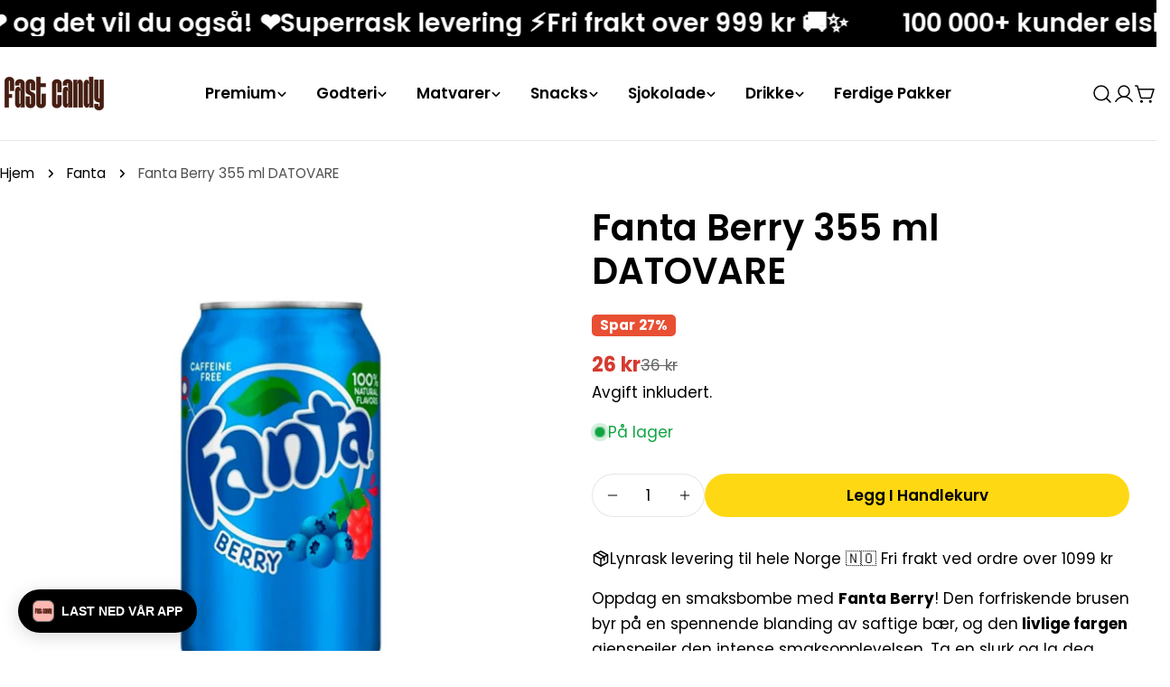

--- FILE ---
content_type: text/html; charset=utf-8
request_url: https://fastcandy.no/collections/fanta/products/fanta-berry-355-ml
body_size: 89888
content:
<!doctype html>
<html class="no-js" lang="nb">
  <head>
    <meta charset="utf-8">
    <meta http-equiv="X-UA-Compatible" content="IE=edge">
    <meta name="viewport" content="width=device-width,initial-scale=1">
    <meta name="theme-color" content="">
    <link rel="canonical" href="https://fastcandy.no/products/fanta-berry-355-ml">
    <link rel="preconnect" href="https://cdn.shopify.com" crossorigin>
<!-- Hotjar Tracking Code for fastcandy -->
<script>
    (function(h,o,t,j,a,r){
        h.hj=h.hj||function(){(h.hj.q=h.hj.q||[]).push(arguments)};
        h._hjSettings={hjid:5047607,hjsv:6};
        a=o.getElementsByTagName('head')[0];
        r=o.createElement('script');r.async=1;
        r.src=t+h._hjSettings.hjid+j+h._hjSettings.hjsv;
        a.appendChild(r);
    })(window,document,'https://static.hotjar.com/c/hotjar-','.js?sv=');
</script><link rel="icon" type="image/png" href="//fastcandy.no/cdn/shop/files/Favicon_FastCandy_Brown-White.png?crop=center&height=32&v=1708526837&width=32"><link rel="preconnect" href="https://fonts.shopifycdn.com" crossorigin><title>Fanta Berry 355 ml DATOVARE | Fast Candy - Opplev en forfriskende smaksbombe!</title>

    
      <meta name="description" content="Opplev Fanta Berry hos Fast Candy - en forfriskende brus med saftige bær og intens smaksopplevelse. La deg forføre av fruktig magi på en uimotståelig smaksreise!">
    


<meta property="og:site_name" content="Fast Candy">
<meta property="og:url" content="https://fastcandy.no/products/fanta-berry-355-ml">
<meta property="og:title" content="Fanta Berry 355 ml DATOVARE | Fast Candy - Opplev en forfriskende smaksbombe!">
<meta property="og:type" content="product">
<meta property="og:description" content="Opplev Fanta Berry hos Fast Candy - en forfriskende brus med saftige bær og intens smaksopplevelse. La deg forføre av fruktig magi på en uimotståelig smaksreise!"><meta property="og:image" content="http://fastcandy.no/cdn/shop/products/fanta-berry-355-ml-940890.jpg?v=1709842291">
  <meta property="og:image:secure_url" content="https://fastcandy.no/cdn/shop/products/fanta-berry-355-ml-940890.jpg?v=1709842291">
  <meta property="og:image:width" content="1080">
  <meta property="og:image:height" content="1080"><meta property="og:price:amount" content="26">
  <meta property="og:price:currency" content="NOK"><meta name="twitter:card" content="summary_large_image">
<meta name="twitter:title" content="Fanta Berry 355 ml DATOVARE | Fast Candy - Opplev en forfriskende smaksbombe!">
<meta name="twitter:description" content="Opplev Fanta Berry hos Fast Candy - en forfriskende brus med saftige bær og intens smaksopplevelse. La deg forføre av fruktig magi på en uimotståelig smaksreise!">

<style data-shopify>
  @font-face {
  font-family: Poppins;
  font-weight: 400;
  font-style: normal;
  font-display: swap;
  src: url("//fastcandy.no/cdn/fonts/poppins/poppins_n4.0ba78fa5af9b0e1a374041b3ceaadf0a43b41362.woff2") format("woff2"),
       url("//fastcandy.no/cdn/fonts/poppins/poppins_n4.214741a72ff2596839fc9760ee7a770386cf16ca.woff") format("woff");
}

  @font-face {
  font-family: Poppins;
  font-weight: 400;
  font-style: italic;
  font-display: swap;
  src: url("//fastcandy.no/cdn/fonts/poppins/poppins_i4.846ad1e22474f856bd6b81ba4585a60799a9f5d2.woff2") format("woff2"),
       url("//fastcandy.no/cdn/fonts/poppins/poppins_i4.56b43284e8b52fc64c1fd271f289a39e8477e9ec.woff") format("woff");
}

  @font-face {
  font-family: Poppins;
  font-weight: 600;
  font-style: normal;
  font-display: swap;
  src: url("//fastcandy.no/cdn/fonts/poppins/poppins_n6.aa29d4918bc243723d56b59572e18228ed0786f6.woff2") format("woff2"),
       url("//fastcandy.no/cdn/fonts/poppins/poppins_n6.5f815d845fe073750885d5b7e619ee00e8111208.woff") format("woff");
}

  @font-face {
  font-family: Poppins;
  font-weight: 600;
  font-style: italic;
  font-display: swap;
  src: url("//fastcandy.no/cdn/fonts/poppins/poppins_i6.bb8044d6203f492888d626dafda3c2999253e8e9.woff2") format("woff2"),
       url("//fastcandy.no/cdn/fonts/poppins/poppins_i6.e233dec1a61b1e7dead9f920159eda42280a02c3.woff") format("woff");
}

  @font-face {
  font-family: Poppins;
  font-weight: 700;
  font-style: normal;
  font-display: swap;
  src: url("//fastcandy.no/cdn/fonts/poppins/poppins_n7.56758dcf284489feb014a026f3727f2f20a54626.woff2") format("woff2"),
       url("//fastcandy.no/cdn/fonts/poppins/poppins_n7.f34f55d9b3d3205d2cd6f64955ff4b36f0cfd8da.woff") format("woff");
}

  @font-face {
  font-family: Poppins;
  font-weight: 700;
  font-style: italic;
  font-display: swap;
  src: url("//fastcandy.no/cdn/fonts/poppins/poppins_i7.42fd71da11e9d101e1e6c7932199f925f9eea42d.woff2") format("woff2"),
       url("//fastcandy.no/cdn/fonts/poppins/poppins_i7.ec8499dbd7616004e21155106d13837fff4cf556.woff") format("woff");
}

  @font-face {
  font-family: Poppins;
  font-weight: 600;
  font-style: normal;
  font-display: swap;
  src: url("//fastcandy.no/cdn/fonts/poppins/poppins_n6.aa29d4918bc243723d56b59572e18228ed0786f6.woff2") format("woff2"),
       url("//fastcandy.no/cdn/fonts/poppins/poppins_n6.5f815d845fe073750885d5b7e619ee00e8111208.woff") format("woff");
}

  @font-face {
  font-family: Poppins;
  font-weight: 600;
  font-style: normal;
  font-display: swap;
  src: url("//fastcandy.no/cdn/fonts/poppins/poppins_n6.aa29d4918bc243723d56b59572e18228ed0786f6.woff2") format("woff2"),
       url("//fastcandy.no/cdn/fonts/poppins/poppins_n6.5f815d845fe073750885d5b7e619ee00e8111208.woff") format("woff");
}
@font-face {
  font-family: Poppins;
  font-weight: 600;
  font-style: normal;
  font-display: swap;
  src: url("//fastcandy.no/cdn/fonts/poppins/poppins_n6.aa29d4918bc243723d56b59572e18228ed0786f6.woff2") format("woff2"),
       url("//fastcandy.no/cdn/fonts/poppins/poppins_n6.5f815d845fe073750885d5b7e619ee00e8111208.woff") format("woff");
}
@font-face {
  font-family: Poppins;
  font-weight: 600;
  font-style: normal;
  font-display: swap;
  src: url("//fastcandy.no/cdn/fonts/poppins/poppins_n6.aa29d4918bc243723d56b59572e18228ed0786f6.woff2") format("woff2"),
       url("//fastcandy.no/cdn/fonts/poppins/poppins_n6.5f815d845fe073750885d5b7e619ee00e8111208.woff") format("woff");
}
@font-face {
  font-family: Poppins;
  font-weight: 600;
  font-style: normal;
  font-display: swap;
  src: url("//fastcandy.no/cdn/fonts/poppins/poppins_n6.aa29d4918bc243723d56b59572e18228ed0786f6.woff2") format("woff2"),
       url("//fastcandy.no/cdn/fonts/poppins/poppins_n6.5f815d845fe073750885d5b7e619ee00e8111208.woff") format("woff");
}


  
    :root,
.color-scheme-1 {
      --color-background: 255,255,255;
      --color-secondary-background: 247,247,247;
      --color-primary: 214,58,47;
      --color-text-heading: 0,0,0;
      --color-foreground: 0,0,0;
      --color-border: 230,230,230;
      --color-button: 255,216,20;
      --color-button-text: 0,0,0;
      --color-secondary-button: 233,233,233;
      --color-secondary-button-border: 233,233,233;
      --color-secondary-button-text: 0,0,0;
      --color-button-hover-background: 255,193,20;
      --color-button-hover-text: 0,0,0;
      --color-button-before: #ffdc7a;
      --color-field: 245,245,245;
      --color-field-text: 0,0,0;
      --color-link: 0,0,0;
      --color-link-hover: 0,0,0;
      --color-product-price-sale: 214,58,47;
      --color-foreground-lighten-60: #666666;
      --color-foreground-lighten-19: #cfcfcf;
    }
    @media (max-width: 767px) {
      body .mobile-color-scheme-1 {
        --color-background: 255,255,255;
        --color-secondary-background: 247,247,247;
        --color-primary: 214,58,47;
        --color-text-heading: 0,0,0;
        --color-foreground: 0,0,0;
        --color-border: 230,230,230;
        --color-button: 255,216,20;
        --color-button-text: 0,0,0;
        --color-secondary-button: 233,233,233;
        --color-secondary-button-border: 233,233,233;
        --color-secondary-button-text: 0,0,0;
        --color-button-hover-background: 255,193,20;
        --color-button-hover-text: 0,0,0;
        --color-button-before: #ffdc7a;
        --color-field: 245,245,245;
        --color-field-text: 0,0,0;
        --color-link: 0,0,0;
        --color-link-hover: 0,0,0;
        --color-product-price-sale: 214,58,47;
        --color-foreground-lighten-60: #666666;
        --color-foreground-lighten-19: #cfcfcf;
        color: rgb(var(--color-foreground));
        background-color: rgb(var(--color-background));
      }
    }
  
    
.color-scheme-2 {
      --color-background: 243,238,234;
      --color-secondary-background: 243,238,234;
      --color-primary: 214,58,47;
      --color-text-heading: 0,0,0;
      --color-foreground: 0,0,0;
      --color-border: 198,191,177;
      --color-button: 0,0,0;
      --color-button-text: 255,255,255;
      --color-secondary-button: 255,255,255;
      --color-secondary-button-border: 230,230,230;
      --color-secondary-button-text: 0,0,0;
      --color-button-hover-background: 0,0,0;
      --color-button-hover-text: 255,255,255;
      --color-button-before: #333333;
      --color-field: 255,255,255;
      --color-field-text: 0,0,0;
      --color-link: 0,0,0;
      --color-link-hover: 0,0,0;
      --color-product-price-sale: 214,58,47;
      --color-foreground-lighten-60: #615f5e;
      --color-foreground-lighten-19: #c5c1be;
    }
    @media (max-width: 767px) {
      body .mobile-color-scheme-2 {
        --color-background: 243,238,234;
        --color-secondary-background: 243,238,234;
        --color-primary: 214,58,47;
        --color-text-heading: 0,0,0;
        --color-foreground: 0,0,0;
        --color-border: 198,191,177;
        --color-button: 0,0,0;
        --color-button-text: 255,255,255;
        --color-secondary-button: 255,255,255;
        --color-secondary-button-border: 230,230,230;
        --color-secondary-button-text: 0,0,0;
        --color-button-hover-background: 0,0,0;
        --color-button-hover-text: 255,255,255;
        --color-button-before: #333333;
        --color-field: 255,255,255;
        --color-field-text: 0,0,0;
        --color-link: 0,0,0;
        --color-link-hover: 0,0,0;
        --color-product-price-sale: 214,58,47;
        --color-foreground-lighten-60: #615f5e;
        --color-foreground-lighten-19: #c5c1be;
        color: rgb(var(--color-foreground));
        background-color: rgb(var(--color-background));
      }
    }
  
    
.color-scheme-3 {
      --color-background: 245,245,245;
      --color-secondary-background: 247,247,247;
      --color-primary: 214,58,47;
      --color-text-heading: 0,0,0;
      --color-foreground: 0,0,0;
      --color-border: 247,247,247;
      --color-button: 233,233,233;
      --color-button-text: 0,0,0;
      --color-secondary-button: 0,0,0;
      --color-secondary-button-border: 0,0,0;
      --color-secondary-button-text: 255,255,255;
      --color-button-hover-background: 0,0,0;
      --color-button-hover-text: 255,255,255;
      --color-button-before: #333333;
      --color-field: 255,255,255;
      --color-field-text: 0,0,0;
      --color-link: 0,0,0;
      --color-link-hover: 0,0,0;
      --color-product-price-sale: 214,58,47;
      --color-foreground-lighten-60: #626262;
      --color-foreground-lighten-19: #c6c6c6;
    }
    @media (max-width: 767px) {
      body .mobile-color-scheme-3 {
        --color-background: 245,245,245;
        --color-secondary-background: 247,247,247;
        --color-primary: 214,58,47;
        --color-text-heading: 0,0,0;
        --color-foreground: 0,0,0;
        --color-border: 247,247,247;
        --color-button: 233,233,233;
        --color-button-text: 0,0,0;
        --color-secondary-button: 0,0,0;
        --color-secondary-button-border: 0,0,0;
        --color-secondary-button-text: 255,255,255;
        --color-button-hover-background: 0,0,0;
        --color-button-hover-text: 255,255,255;
        --color-button-before: #333333;
        --color-field: 255,255,255;
        --color-field-text: 0,0,0;
        --color-link: 0,0,0;
        --color-link-hover: 0,0,0;
        --color-product-price-sale: 214,58,47;
        --color-foreground-lighten-60: #626262;
        --color-foreground-lighten-19: #c6c6c6;
        color: rgb(var(--color-foreground));
        background-color: rgb(var(--color-background));
      }
    }
  
    
.color-scheme-4 {
      --color-background: 232,220,208;
      --color-secondary-background: 247,247,247;
      --color-primary: 214,58,47;
      --color-text-heading: 0,0,0;
      --color-foreground: 0,0,0;
      --color-border: 230,230,230;
      --color-button: 0,0,0;
      --color-button-text: 255,255,255;
      --color-secondary-button: 233,233,233;
      --color-secondary-button-border: 233,233,233;
      --color-secondary-button-text: 0,0,0;
      --color-button-hover-background: 0,0,0;
      --color-button-hover-text: 255,255,255;
      --color-button-before: #333333;
      --color-field: 245,245,245;
      --color-field-text: 0,0,0;
      --color-link: 0,0,0;
      --color-link-hover: 0,0,0;
      --color-product-price-sale: 214,58,47;
      --color-foreground-lighten-60: #5d5853;
      --color-foreground-lighten-19: #bcb2a8;
    }
    @media (max-width: 767px) {
      body .mobile-color-scheme-4 {
        --color-background: 232,220,208;
        --color-secondary-background: 247,247,247;
        --color-primary: 214,58,47;
        --color-text-heading: 0,0,0;
        --color-foreground: 0,0,0;
        --color-border: 230,230,230;
        --color-button: 0,0,0;
        --color-button-text: 255,255,255;
        --color-secondary-button: 233,233,233;
        --color-secondary-button-border: 233,233,233;
        --color-secondary-button-text: 0,0,0;
        --color-button-hover-background: 0,0,0;
        --color-button-hover-text: 255,255,255;
        --color-button-before: #333333;
        --color-field: 245,245,245;
        --color-field-text: 0,0,0;
        --color-link: 0,0,0;
        --color-link-hover: 0,0,0;
        --color-product-price-sale: 214,58,47;
        --color-foreground-lighten-60: #5d5853;
        --color-foreground-lighten-19: #bcb2a8;
        color: rgb(var(--color-foreground));
        background-color: rgb(var(--color-background));
      }
    }
  
    
.color-scheme-inverse {
      --color-background: 0,0,0;
      --color-secondary-background: 0,0,0;
      --color-primary: 214,58,47;
      --color-text-heading: 255,255,255;
      --color-foreground: 255,255,255;
      --color-border: 255,255,255;
      --color-button: 255,255,255;
      --color-button-text: 0,0,0;
      --color-secondary-button: 255,255,255;
      --color-secondary-button-border: 230,230,230;
      --color-secondary-button-text: 0,0,0;
      --color-button-hover-background: 0,0,0;
      --color-button-hover-text: 255,255,255;
      --color-button-before: #333333;
      --color-field: 255,255,255;
      --color-field-text: 0,0,0;
      --color-link: 255,255,255;
      --color-link-hover: 255,255,255;
      --color-product-price-sale: 214,58,47;
      --color-foreground-lighten-60: #999999;
      --color-foreground-lighten-19: #303030;
    }
    @media (max-width: 767px) {
      body .mobile-color-scheme-inverse {
        --color-background: 0,0,0;
        --color-secondary-background: 0,0,0;
        --color-primary: 214,58,47;
        --color-text-heading: 255,255,255;
        --color-foreground: 255,255,255;
        --color-border: 255,255,255;
        --color-button: 255,255,255;
        --color-button-text: 0,0,0;
        --color-secondary-button: 255,255,255;
        --color-secondary-button-border: 230,230,230;
        --color-secondary-button-text: 0,0,0;
        --color-button-hover-background: 0,0,0;
        --color-button-hover-text: 255,255,255;
        --color-button-before: #333333;
        --color-field: 255,255,255;
        --color-field-text: 0,0,0;
        --color-link: 255,255,255;
        --color-link-hover: 255,255,255;
        --color-product-price-sale: 214,58,47;
        --color-foreground-lighten-60: #999999;
        --color-foreground-lighten-19: #303030;
        color: rgb(var(--color-foreground));
        background-color: rgb(var(--color-background));
      }
    }
  
    
.color-scheme-6 {
      --color-background: 244,228,227;
      --color-secondary-background: 243,238,234;
      --color-primary: 214,58,47;
      --color-text-heading: 0,0,0;
      --color-foreground: 0,0,0;
      --color-border: 198,191,177;
      --color-button: 0,0,0;
      --color-button-text: 255,255,255;
      --color-secondary-button: 255,255,255;
      --color-secondary-button-border: 230,230,230;
      --color-secondary-button-text: 0,0,0;
      --color-button-hover-background: 0,0,0;
      --color-button-hover-text: 255,255,255;
      --color-button-before: #333333;
      --color-field: 255,255,255;
      --color-field-text: 0,0,0;
      --color-link: 0,0,0;
      --color-link-hover: 0,0,0;
      --color-product-price-sale: 214,58,47;
      --color-foreground-lighten-60: #625b5b;
      --color-foreground-lighten-19: #c6b9b8;
    }
    @media (max-width: 767px) {
      body .mobile-color-scheme-6 {
        --color-background: 244,228,227;
        --color-secondary-background: 243,238,234;
        --color-primary: 214,58,47;
        --color-text-heading: 0,0,0;
        --color-foreground: 0,0,0;
        --color-border: 198,191,177;
        --color-button: 0,0,0;
        --color-button-text: 255,255,255;
        --color-secondary-button: 255,255,255;
        --color-secondary-button-border: 230,230,230;
        --color-secondary-button-text: 0,0,0;
        --color-button-hover-background: 0,0,0;
        --color-button-hover-text: 255,255,255;
        --color-button-before: #333333;
        --color-field: 255,255,255;
        --color-field-text: 0,0,0;
        --color-link: 0,0,0;
        --color-link-hover: 0,0,0;
        --color-product-price-sale: 214,58,47;
        --color-foreground-lighten-60: #625b5b;
        --color-foreground-lighten-19: #c6b9b8;
        color: rgb(var(--color-foreground));
        background-color: rgb(var(--color-background));
      }
    }
  
    
.color-scheme-7 {
      --color-background: 255,255,255;
      --color-secondary-background: 233,233,233;
      --color-primary: 214,58,47;
      --color-text-heading: 0,0,0;
      --color-foreground: 0,0,0;
      --color-border: 230,230,230;
      --color-button: 0,0,0;
      --color-button-text: 255,255,255;
      --color-secondary-button: 233,233,233;
      --color-secondary-button-border: 233,233,233;
      --color-secondary-button-text: 0,0,0;
      --color-button-hover-background: 0,0,0;
      --color-button-hover-text: 255,255,255;
      --color-button-before: #333333;
      --color-field: 245,245,245;
      --color-field-text: 0,0,0;
      --color-link: 0,0,0;
      --color-link-hover: 0,0,0;
      --color-product-price-sale: 214,58,47;
      --color-foreground-lighten-60: #666666;
      --color-foreground-lighten-19: #cfcfcf;
    }
    @media (max-width: 767px) {
      body .mobile-color-scheme-7 {
        --color-background: 255,255,255;
        --color-secondary-background: 233,233,233;
        --color-primary: 214,58,47;
        --color-text-heading: 0,0,0;
        --color-foreground: 0,0,0;
        --color-border: 230,230,230;
        --color-button: 0,0,0;
        --color-button-text: 255,255,255;
        --color-secondary-button: 233,233,233;
        --color-secondary-button-border: 233,233,233;
        --color-secondary-button-text: 0,0,0;
        --color-button-hover-background: 0,0,0;
        --color-button-hover-text: 255,255,255;
        --color-button-before: #333333;
        --color-field: 245,245,245;
        --color-field-text: 0,0,0;
        --color-link: 0,0,0;
        --color-link-hover: 0,0,0;
        --color-product-price-sale: 214,58,47;
        --color-foreground-lighten-60: #666666;
        --color-foreground-lighten-19: #cfcfcf;
        color: rgb(var(--color-foreground));
        background-color: rgb(var(--color-background));
      }
    }
  
    
.color-scheme-8 {
      --color-background: 239,222,217;
      --color-secondary-background: 247,247,247;
      --color-primary: 214,58,47;
      --color-text-heading: 0,0,0;
      --color-foreground: 0,0,0;
      --color-border: 230,230,230;
      --color-button: 0,0,0;
      --color-button-text: 255,255,255;
      --color-secondary-button: 233,233,233;
      --color-secondary-button-border: 233,233,233;
      --color-secondary-button-text: 0,0,0;
      --color-button-hover-background: 0,0,0;
      --color-button-hover-text: 255,255,255;
      --color-button-before: #333333;
      --color-field: 245,245,245;
      --color-field-text: 0,0,0;
      --color-link: 0,0,0;
      --color-link-hover: 0,0,0;
      --color-product-price-sale: 214,58,47;
      --color-foreground-lighten-60: #605957;
      --color-foreground-lighten-19: #c2b4b0;
    }
    @media (max-width: 767px) {
      body .mobile-color-scheme-8 {
        --color-background: 239,222,217;
        --color-secondary-background: 247,247,247;
        --color-primary: 214,58,47;
        --color-text-heading: 0,0,0;
        --color-foreground: 0,0,0;
        --color-border: 230,230,230;
        --color-button: 0,0,0;
        --color-button-text: 255,255,255;
        --color-secondary-button: 233,233,233;
        --color-secondary-button-border: 233,233,233;
        --color-secondary-button-text: 0,0,0;
        --color-button-hover-background: 0,0,0;
        --color-button-hover-text: 255,255,255;
        --color-button-before: #333333;
        --color-field: 245,245,245;
        --color-field-text: 0,0,0;
        --color-link: 0,0,0;
        --color-link-hover: 0,0,0;
        --color-product-price-sale: 214,58,47;
        --color-foreground-lighten-60: #605957;
        --color-foreground-lighten-19: #c2b4b0;
        color: rgb(var(--color-foreground));
        background-color: rgb(var(--color-background));
      }
    }
  
    
.color-scheme-d3c4c0a8-8008-4fbe-9cb6-8b6689dfa03c {
      --color-background: 246,246,246;
      --color-secondary-background: 247,247,247;
      --color-primary: 214,58,47;
      --color-text-heading: 0,0,0;
      --color-foreground: 0,0,0;
      --color-border: 230,230,230;
      --color-button: 255,255,255;
      --color-button-text: 214,58,47;
      --color-secondary-button: 233,233,233;
      --color-secondary-button-border: 233,233,233;
      --color-secondary-button-text: 0,0,0;
      --color-button-hover-background: 255,216,20;
      --color-button-hover-text: 0,0,0;
      --color-button-before: #ffe97a;
      --color-field: 245,245,245;
      --color-field-text: 0,0,0;
      --color-link: 0,0,0;
      --color-link-hover: 0,0,0;
      --color-product-price-sale: 214,58,47;
      --color-foreground-lighten-60: #626262;
      --color-foreground-lighten-19: #c7c7c7;
    }
    @media (max-width: 767px) {
      body .mobile-color-scheme-d3c4c0a8-8008-4fbe-9cb6-8b6689dfa03c {
        --color-background: 246,246,246;
        --color-secondary-background: 247,247,247;
        --color-primary: 214,58,47;
        --color-text-heading: 0,0,0;
        --color-foreground: 0,0,0;
        --color-border: 230,230,230;
        --color-button: 255,255,255;
        --color-button-text: 214,58,47;
        --color-secondary-button: 233,233,233;
        --color-secondary-button-border: 233,233,233;
        --color-secondary-button-text: 0,0,0;
        --color-button-hover-background: 255,216,20;
        --color-button-hover-text: 0,0,0;
        --color-button-before: #ffe97a;
        --color-field: 245,245,245;
        --color-field-text: 0,0,0;
        --color-link: 0,0,0;
        --color-link-hover: 0,0,0;
        --color-product-price-sale: 214,58,47;
        --color-foreground-lighten-60: #626262;
        --color-foreground-lighten-19: #c7c7c7;
        color: rgb(var(--color-foreground));
        background-color: rgb(var(--color-background));
      }
    }
  
    
.color-scheme-f135f57d-69f6-4c1d-bd3a-40361420ed42 {
      --color-background: 243,238,234;
      --color-secondary-background: 247,247,247;
      --color-primary: 214,58,47;
      --color-text-heading: 0,0,0;
      --color-foreground: 0,0,0;
      --color-border: 255,255,255;
      --color-button: 232,210,51;
      --color-button-text: 0,0,0;
      --color-secondary-button: 233,233,233;
      --color-secondary-button-border: 233,233,233;
      --color-secondary-button-text: 0,0,0;
      --color-button-hover-background: 0,0,0;
      --color-button-hover-text: 248,221,0;
      --color-button-before: #333333;
      --color-field: 255,255,255;
      --color-field-text: 0,0,0;
      --color-link: 0,0,0;
      --color-link-hover: 0,0,0;
      --color-product-price-sale: 214,58,47;
      --color-foreground-lighten-60: #615f5e;
      --color-foreground-lighten-19: #c5c1be;
    }
    @media (max-width: 767px) {
      body .mobile-color-scheme-f135f57d-69f6-4c1d-bd3a-40361420ed42 {
        --color-background: 243,238,234;
        --color-secondary-background: 247,247,247;
        --color-primary: 214,58,47;
        --color-text-heading: 0,0,0;
        --color-foreground: 0,0,0;
        --color-border: 255,255,255;
        --color-button: 232,210,51;
        --color-button-text: 0,0,0;
        --color-secondary-button: 233,233,233;
        --color-secondary-button-border: 233,233,233;
        --color-secondary-button-text: 0,0,0;
        --color-button-hover-background: 0,0,0;
        --color-button-hover-text: 248,221,0;
        --color-button-before: #333333;
        --color-field: 255,255,255;
        --color-field-text: 0,0,0;
        --color-link: 0,0,0;
        --color-link-hover: 0,0,0;
        --color-product-price-sale: 214,58,47;
        --color-foreground-lighten-60: #615f5e;
        --color-foreground-lighten-19: #c5c1be;
        color: rgb(var(--color-foreground));
        background-color: rgb(var(--color-background));
      }
    }
  

  body, .color-scheme-1, .color-scheme-2, .color-scheme-3, .color-scheme-4, .color-scheme-inverse, .color-scheme-6, .color-scheme-7, .color-scheme-8, .color-scheme-d3c4c0a8-8008-4fbe-9cb6-8b6689dfa03c, .color-scheme-f135f57d-69f6-4c1d-bd3a-40361420ed42 {
    color: rgb(var(--color-foreground));
    background-color: rgb(var(--color-background));
  }

  :root {
    /* Animation variable */
    --animation-nav: .5s cubic-bezier(.6, 0, .4, 1);
    --animation-default: .5s cubic-bezier(.3, 1, .3, 1);
    --animation-fast: .3s cubic-bezier(.7, 0, .3, 1);
    --transform-origin-start: left;
    --transform-origin-end: right;
    --duration-default: 200ms;
    --duration-image: 1000ms;

    --font-body-family: Poppins, sans-serif;
    --font-body-style: normal;
    --font-body-weight: 400;
    --font-body-weight-bolder: 600;
    --font-body-weight-bold: 700;
    --font-body-size: 1.7rem;
    --font-body-line-height: 1.65;

    --font-heading-family: Poppins, sans-serif;
    --font-heading-style: normal;
    --font-heading-weight: 600;
    --font-heading-letter-spacing: 0.0em;
    --font-heading-transform: none;
    --font-heading-scale: 1.0;
    --font-heading-mobile-scale: 0.8;

    --font-hd1-transform:none;

    --font-subheading-family: Poppins, sans-serif;
    --font-subheading-weight: 600;
    --font-subheading-scale: 1.12;
    --font-subheading-transform: none;
    --font-subheading-letter-spacing: 0.0em;

    --font-navigation-family: Poppins, sans-serif;
    --font-navigation-weight: 600;
    --navigation-transform: none;

    --font-button-family: Poppins, sans-serif;
    --font-button-weight: 600;
    --buttons-letter-spacing: 0.0em;
    --buttons-transform: capitalize;
    --buttons-height: 4.8rem;
    --buttons-border-width: 1px;
    --inputs-border-width: 1px;

    --font-pcard-title-family: Poppins, sans-serif;
    --font-pcard-title-weight: 600;
    --font-pcard-title-scale: 1.12;
    --font-pcard-title-transform: none;

    --font-hd1-size: 6.0rem;
    --font-hd2-size: 4.8rem;
    --font-hd3-size: 3.6rem;
    --font-h1-size: calc(var(--font-heading-scale) * 4rem);
    --font-h2-size: calc(var(--font-heading-scale) * 3.2rem);
    --font-h3-size: calc(var(--font-heading-scale) * 2.8rem);
    --font-h4-size: calc(var(--font-heading-scale) * 2.2rem);
    --font-h5-size: calc(var(--font-heading-scale) * 1.8rem);
    --font-h6-size: calc(var(--font-heading-scale) * 1.6rem);
    --font-subheading-size: calc(var(--font-subheading-scale) * var(--font-body-size));
    --font-pcard-title-size: calc(var(--font-pcard-title-scale) * var(--font-body-size));

    --color-badge-sale: #e84f33;
    --color-badge-soldout: #A5A4AB;
    --color-badge-hot: #0B61CD;
    --color-badge-new: #559B60;
    --color-cart-bubble: #D63A2F;
    --color-keyboard-focus: 11 97 205;

    --buttons-radius: 2.4rem;
    --inputs-radius: 2.4rem;
    --textareas-radius: 1.6rem;
    --blocks-radius: 2.0rem;
    --blocks-radius-mobile: 1.6rem;
    --small-blocks-radius: 0.6rem;
    --medium-blocks-radius: 1.0rem;
    --pcard-radius: 2.0rem;
    --pcard-inner-radius: 1.0rem;
    --badges-radius: 0.5rem;

    --page-width: 1410px;
    --page-width-margin: 0rem;
    --header-padding-bottom: 4rem;
    --header-padding-bottom-mobile: 3.2rem;
    --header-padding-bottom-large: 6rem;
    --header-padding-bottom-large-lg: 4rem;
  }

  *,
  *::before,
  *::after {
    box-sizing: inherit;
  }

  html {
    box-sizing: border-box;
    font-size: 62.5%;
    height: 100%;
  }

  body {
    min-height: 100%;
    margin: 0;
    font-family: var(--font-body-family);
    font-style: var(--font-body-style);
    font-weight: var(--font-body-weight);
    font-size: var(--font-body-size);
    line-height: var(--font-body-line-height);
    -webkit-font-smoothing: antialiased;
    -moz-osx-font-smoothing: grayscale;
    touch-action: manipulation;
    -webkit-text-size-adjust: 100%;
    font-feature-settings: normal;
  }
</style>

  <link rel="preload" as="font" href="//fastcandy.no/cdn/fonts/poppins/poppins_n4.0ba78fa5af9b0e1a374041b3ceaadf0a43b41362.woff2" type="font/woff2" crossorigin>
  

  <link rel="preload" as="font" href="//fastcandy.no/cdn/fonts/poppins/poppins_n6.aa29d4918bc243723d56b59572e18228ed0786f6.woff2" type="font/woff2" crossorigin>
  
<link href="//fastcandy.no/cdn/shop/t/41/assets/vendor.css?v=94183888130352382221744201076" rel="stylesheet" type="text/css" media="all" /><link href="//fastcandy.no/cdn/shop/t/41/assets/theme.css?v=169196447202446156271744201076" rel="stylesheet" type="text/css" media="all" /><script>window.performance && window.performance.mark && window.performance.mark('shopify.content_for_header.start');</script><meta name="facebook-domain-verification" content="gbgeuabuhrck0jdjfupwcezlhp5tgo">
<meta name="facebook-domain-verification" content="gbgeuabuhrck0jdjfupwcezlhp5tgo">
<meta name="google-site-verification" content="mPzJPMplwA9acc0WnbbUqmO9Nl1iBwBUHCq7U2MT3S0">
<meta id="shopify-digital-wallet" name="shopify-digital-wallet" content="/55989993671/digital_wallets/dialog">
<meta name="shopify-checkout-api-token" content="1bc87e85ee38bc13012596642ccc9c67">
<link rel="alternate" type="application/json+oembed" href="https://fastcandy.no/products/fanta-berry-355-ml.oembed">
<script async="async" src="/checkouts/internal/preloads.js?locale=nb-NO"></script>
<link rel="preconnect" href="https://shop.app" crossorigin="anonymous">
<script async="async" src="https://shop.app/checkouts/internal/preloads.js?locale=nb-NO&shop_id=55989993671" crossorigin="anonymous"></script>
<script id="shopify-features" type="application/json">{"accessToken":"1bc87e85ee38bc13012596642ccc9c67","betas":["rich-media-storefront-analytics"],"domain":"fastcandy.no","predictiveSearch":true,"shopId":55989993671,"locale":"nb"}</script>
<script>var Shopify = Shopify || {};
Shopify.shop = "fast-candy-norge.myshopify.com";
Shopify.locale = "nb";
Shopify.currency = {"active":"NOK","rate":"1.0"};
Shopify.country = "NO";
Shopify.theme = {"name":"[FLAIR] Copy of Sleek","id":151212916972,"schema_name":"Sleek","schema_version":"1.1.0","theme_store_id":2821,"role":"main"};
Shopify.theme.handle = "null";
Shopify.theme.style = {"id":null,"handle":null};
Shopify.cdnHost = "fastcandy.no/cdn";
Shopify.routes = Shopify.routes || {};
Shopify.routes.root = "/";</script>
<script type="module">!function(o){(o.Shopify=o.Shopify||{}).modules=!0}(window);</script>
<script>!function(o){function n(){var o=[];function n(){o.push(Array.prototype.slice.apply(arguments))}return n.q=o,n}var t=o.Shopify=o.Shopify||{};t.loadFeatures=n(),t.autoloadFeatures=n()}(window);</script>
<script>
  window.ShopifyPay = window.ShopifyPay || {};
  window.ShopifyPay.apiHost = "shop.app\/pay";
  window.ShopifyPay.redirectState = null;
</script>
<script id="shop-js-analytics" type="application/json">{"pageType":"product"}</script>
<script defer="defer" async type="module" src="//fastcandy.no/cdn/shopifycloud/shop-js/modules/v2/client.init-shop-cart-sync_GoS8lztd.nb.esm.js"></script>
<script defer="defer" async type="module" src="//fastcandy.no/cdn/shopifycloud/shop-js/modules/v2/chunk.common_Bc4r9SU3.esm.js"></script>
<script type="module">
  await import("//fastcandy.no/cdn/shopifycloud/shop-js/modules/v2/client.init-shop-cart-sync_GoS8lztd.nb.esm.js");
await import("//fastcandy.no/cdn/shopifycloud/shop-js/modules/v2/chunk.common_Bc4r9SU3.esm.js");

  window.Shopify.SignInWithShop?.initShopCartSync?.({"fedCMEnabled":true,"windoidEnabled":true});

</script>
<script>
  window.Shopify = window.Shopify || {};
  if (!window.Shopify.featureAssets) window.Shopify.featureAssets = {};
  window.Shopify.featureAssets['shop-js'] = {"shop-cart-sync":["modules/v2/client.shop-cart-sync_BBcLHL0O.nb.esm.js","modules/v2/chunk.common_Bc4r9SU3.esm.js"],"shop-button":["modules/v2/client.shop-button_CupNW2_f.nb.esm.js","modules/v2/chunk.common_Bc4r9SU3.esm.js"],"init-shop-email-lookup-coordinator":["modules/v2/client.init-shop-email-lookup-coordinator_BHuRqxkg.nb.esm.js","modules/v2/chunk.common_Bc4r9SU3.esm.js"],"init-fed-cm":["modules/v2/client.init-fed-cm_CKwtL7vV.nb.esm.js","modules/v2/chunk.common_Bc4r9SU3.esm.js"],"init-windoid":["modules/v2/client.init-windoid_jQ-oxuMU.nb.esm.js","modules/v2/chunk.common_Bc4r9SU3.esm.js"],"shop-toast-manager":["modules/v2/client.shop-toast-manager_CkenJsD_.nb.esm.js","modules/v2/chunk.common_Bc4r9SU3.esm.js"],"shop-cash-offers":["modules/v2/client.shop-cash-offers_KyPCqSH8.nb.esm.js","modules/v2/chunk.common_Bc4r9SU3.esm.js","modules/v2/chunk.modal_Byam27p2.esm.js"],"init-shop-cart-sync":["modules/v2/client.init-shop-cart-sync_GoS8lztd.nb.esm.js","modules/v2/chunk.common_Bc4r9SU3.esm.js"],"avatar":["modules/v2/client.avatar_BTnouDA3.nb.esm.js"],"shop-login-button":["modules/v2/client.shop-login-button_lAu07idD.nb.esm.js","modules/v2/chunk.common_Bc4r9SU3.esm.js","modules/v2/chunk.modal_Byam27p2.esm.js"],"pay-button":["modules/v2/client.pay-button_C-ZwwSc2.nb.esm.js","modules/v2/chunk.common_Bc4r9SU3.esm.js"],"init-customer-accounts":["modules/v2/client.init-customer-accounts_DtgPbray.nb.esm.js","modules/v2/client.shop-login-button_lAu07idD.nb.esm.js","modules/v2/chunk.common_Bc4r9SU3.esm.js","modules/v2/chunk.modal_Byam27p2.esm.js"],"checkout-modal":["modules/v2/client.checkout-modal_CNYuP9jI.nb.esm.js","modules/v2/chunk.common_Bc4r9SU3.esm.js","modules/v2/chunk.modal_Byam27p2.esm.js"],"init-customer-accounts-sign-up":["modules/v2/client.init-customer-accounts-sign-up_-cwcpdy6.nb.esm.js","modules/v2/client.shop-login-button_lAu07idD.nb.esm.js","modules/v2/chunk.common_Bc4r9SU3.esm.js","modules/v2/chunk.modal_Byam27p2.esm.js"],"init-shop-for-new-customer-accounts":["modules/v2/client.init-shop-for-new-customer-accounts_Bt7vimrY.nb.esm.js","modules/v2/client.shop-login-button_lAu07idD.nb.esm.js","modules/v2/chunk.common_Bc4r9SU3.esm.js","modules/v2/chunk.modal_Byam27p2.esm.js"],"shop-follow-button":["modules/v2/client.shop-follow-button_BWVWggMj.nb.esm.js","modules/v2/chunk.common_Bc4r9SU3.esm.js","modules/v2/chunk.modal_Byam27p2.esm.js"],"lead-capture":["modules/v2/client.lead-capture_P-5jctAp.nb.esm.js","modules/v2/chunk.common_Bc4r9SU3.esm.js","modules/v2/chunk.modal_Byam27p2.esm.js"],"shop-login":["modules/v2/client.shop-login_DPQdJKNy.nb.esm.js","modules/v2/chunk.common_Bc4r9SU3.esm.js","modules/v2/chunk.modal_Byam27p2.esm.js"],"payment-terms":["modules/v2/client.payment-terms_DH_OKjyT.nb.esm.js","modules/v2/chunk.common_Bc4r9SU3.esm.js","modules/v2/chunk.modal_Byam27p2.esm.js"]};
</script>
<script>(function() {
  var isLoaded = false;
  function asyncLoad() {
    if (isLoaded) return;
    isLoaded = true;
    var urls = ["https:\/\/static.rechargecdn.com\/assets\/js\/widget.min.js?shop=fast-candy-norge.myshopify.com","https:\/\/static.klaviyo.com\/onsite\/js\/klaviyo.js?company_id=YmGaS6\u0026shop=fast-candy-norge.myshopify.com","https:\/\/static.klaviyo.com\/onsite\/js\/klaviyo.js?company_id=YmGaS6\u0026shop=fast-candy-norge.myshopify.com","https:\/\/ecommplugins-scripts.trustpilot.com\/v2.1\/js\/header.min.js?settings=eyJrZXkiOiJFaDNLTDllWHFkSHUzRGxiIiwicyI6Im5vbmUifQ==\u0026v=2.5\u0026shop=fast-candy-norge.myshopify.com","https:\/\/ecommplugins-trustboxsettings.trustpilot.com\/fast-candy-norge.myshopify.com.js?settings=1666131490195\u0026shop=fast-candy-norge.myshopify.com","\/\/cdn.shopify.com\/proxy\/b02ee7ae353c50597c7fb495652721f473d8c5fb939fbac8ebbcb369e3295022\/forms-akamai.smsbump.com\/420304\/form_155660.js?ver=1715937814\u0026shop=fast-candy-norge.myshopify.com\u0026sp-cache-control=cHVibGljLCBtYXgtYWdlPTkwMA","https:\/\/config.gorgias.chat\/bundle-loader\/01GYCCD9MPD7JCF4FQ70ZNNRM7?source=shopify1click\u0026shop=fast-candy-norge.myshopify.com","https:\/\/assets.tapcart.com\/__tc-ck-loader\/index.js?appId=tXut0hvUcQ\u0026environment=production\u0026shop=fast-candy-norge.myshopify.com","https:\/\/cdn.9gtb.com\/loader.js?g_cvt_id=ccc011d5-955b-40cb-a666-66785fef05be\u0026shop=fast-candy-norge.myshopify.com"];
    for (var i = 0; i < urls.length; i++) {
      var s = document.createElement('script');
      s.type = 'text/javascript';
      s.async = true;
      s.src = urls[i];
      var x = document.getElementsByTagName('script')[0];
      x.parentNode.insertBefore(s, x);
    }
  };
  if(window.attachEvent) {
    window.attachEvent('onload', asyncLoad);
  } else {
    window.addEventListener('load', asyncLoad, false);
  }
})();</script>
<script id="__st">var __st={"a":55989993671,"offset":3600,"reqid":"323d2691-e5ba-438f-a882-ad094ea5a480-1768264699","pageurl":"fastcandy.no\/collections\/fanta\/products\/fanta-berry-355-ml","u":"9d96b2c1d063","p":"product","rtyp":"product","rid":7518752211180};</script>
<script>window.ShopifyPaypalV4VisibilityTracking = true;</script>
<script id="captcha-bootstrap">!function(){'use strict';const t='contact',e='account',n='new_comment',o=[[t,t],['blogs',n],['comments',n],[t,'customer']],c=[[e,'customer_login'],[e,'guest_login'],[e,'recover_customer_password'],[e,'create_customer']],r=t=>t.map((([t,e])=>`form[action*='/${t}']:not([data-nocaptcha='true']) input[name='form_type'][value='${e}']`)).join(','),a=t=>()=>t?[...document.querySelectorAll(t)].map((t=>t.form)):[];function s(){const t=[...o],e=r(t);return a(e)}const i='password',u='form_key',d=['recaptcha-v3-token','g-recaptcha-response','h-captcha-response',i],f=()=>{try{return window.sessionStorage}catch{return}},m='__shopify_v',_=t=>t.elements[u];function p(t,e,n=!1){try{const o=window.sessionStorage,c=JSON.parse(o.getItem(e)),{data:r}=function(t){const{data:e,action:n}=t;return t[m]||n?{data:e,action:n}:{data:t,action:n}}(c);for(const[e,n]of Object.entries(r))t.elements[e]&&(t.elements[e].value=n);n&&o.removeItem(e)}catch(o){console.error('form repopulation failed',{error:o})}}const l='form_type',E='cptcha';function T(t){t.dataset[E]=!0}const w=window,h=w.document,L='Shopify',v='ce_forms',y='captcha';let A=!1;((t,e)=>{const n=(g='f06e6c50-85a8-45c8-87d0-21a2b65856fe',I='https://cdn.shopify.com/shopifycloud/storefront-forms-hcaptcha/ce_storefront_forms_captcha_hcaptcha.v1.5.2.iife.js',D={infoText:'Beskyttet av hCaptcha',privacyText:'Personvern',termsText:'Vilkår'},(t,e,n)=>{const o=w[L][v],c=o.bindForm;if(c)return c(t,g,e,D).then(n);var r;o.q.push([[t,g,e,D],n]),r=I,A||(h.body.append(Object.assign(h.createElement('script'),{id:'captcha-provider',async:!0,src:r})),A=!0)});var g,I,D;w[L]=w[L]||{},w[L][v]=w[L][v]||{},w[L][v].q=[],w[L][y]=w[L][y]||{},w[L][y].protect=function(t,e){n(t,void 0,e),T(t)},Object.freeze(w[L][y]),function(t,e,n,w,h,L){const[v,y,A,g]=function(t,e,n){const i=e?o:[],u=t?c:[],d=[...i,...u],f=r(d),m=r(i),_=r(d.filter((([t,e])=>n.includes(e))));return[a(f),a(m),a(_),s()]}(w,h,L),I=t=>{const e=t.target;return e instanceof HTMLFormElement?e:e&&e.form},D=t=>v().includes(t);t.addEventListener('submit',(t=>{const e=I(t);if(!e)return;const n=D(e)&&!e.dataset.hcaptchaBound&&!e.dataset.recaptchaBound,o=_(e),c=g().includes(e)&&(!o||!o.value);(n||c)&&t.preventDefault(),c&&!n&&(function(t){try{if(!f())return;!function(t){const e=f();if(!e)return;const n=_(t);if(!n)return;const o=n.value;o&&e.removeItem(o)}(t);const e=Array.from(Array(32),(()=>Math.random().toString(36)[2])).join('');!function(t,e){_(t)||t.append(Object.assign(document.createElement('input'),{type:'hidden',name:u})),t.elements[u].value=e}(t,e),function(t,e){const n=f();if(!n)return;const o=[...t.querySelectorAll(`input[type='${i}']`)].map((({name:t})=>t)),c=[...d,...o],r={};for(const[a,s]of new FormData(t).entries())c.includes(a)||(r[a]=s);n.setItem(e,JSON.stringify({[m]:1,action:t.action,data:r}))}(t,e)}catch(e){console.error('failed to persist form',e)}}(e),e.submit())}));const S=(t,e)=>{t&&!t.dataset[E]&&(n(t,e.some((e=>e===t))),T(t))};for(const o of['focusin','change'])t.addEventListener(o,(t=>{const e=I(t);D(e)&&S(e,y())}));const B=e.get('form_key'),M=e.get(l),P=B&&M;t.addEventListener('DOMContentLoaded',(()=>{const t=y();if(P)for(const e of t)e.elements[l].value===M&&p(e,B);[...new Set([...A(),...v().filter((t=>'true'===t.dataset.shopifyCaptcha))])].forEach((e=>S(e,t)))}))}(h,new URLSearchParams(w.location.search),n,t,e,['guest_login'])})(!0,!0)}();</script>
<script integrity="sha256-4kQ18oKyAcykRKYeNunJcIwy7WH5gtpwJnB7kiuLZ1E=" data-source-attribution="shopify.loadfeatures" defer="defer" src="//fastcandy.no/cdn/shopifycloud/storefront/assets/storefront/load_feature-a0a9edcb.js" crossorigin="anonymous"></script>
<script crossorigin="anonymous" defer="defer" src="//fastcandy.no/cdn/shopifycloud/storefront/assets/shopify_pay/storefront-65b4c6d7.js?v=20250812"></script>
<script data-source-attribution="shopify.dynamic_checkout.dynamic.init">var Shopify=Shopify||{};Shopify.PaymentButton=Shopify.PaymentButton||{isStorefrontPortableWallets:!0,init:function(){window.Shopify.PaymentButton.init=function(){};var t=document.createElement("script");t.src="https://fastcandy.no/cdn/shopifycloud/portable-wallets/latest/portable-wallets.nb.js",t.type="module",document.head.appendChild(t)}};
</script>
<script data-source-attribution="shopify.dynamic_checkout.buyer_consent">
  function portableWalletsHideBuyerConsent(e){var t=document.getElementById("shopify-buyer-consent"),n=document.getElementById("shopify-subscription-policy-button");t&&n&&(t.classList.add("hidden"),t.setAttribute("aria-hidden","true"),n.removeEventListener("click",e))}function portableWalletsShowBuyerConsent(e){var t=document.getElementById("shopify-buyer-consent"),n=document.getElementById("shopify-subscription-policy-button");t&&n&&(t.classList.remove("hidden"),t.removeAttribute("aria-hidden"),n.addEventListener("click",e))}window.Shopify?.PaymentButton&&(window.Shopify.PaymentButton.hideBuyerConsent=portableWalletsHideBuyerConsent,window.Shopify.PaymentButton.showBuyerConsent=portableWalletsShowBuyerConsent);
</script>
<script data-source-attribution="shopify.dynamic_checkout.cart.bootstrap">document.addEventListener("DOMContentLoaded",(function(){function t(){return document.querySelector("shopify-accelerated-checkout-cart, shopify-accelerated-checkout")}if(t())Shopify.PaymentButton.init();else{new MutationObserver((function(e,n){t()&&(Shopify.PaymentButton.init(),n.disconnect())})).observe(document.body,{childList:!0,subtree:!0})}}));
</script>
<link id="shopify-accelerated-checkout-styles" rel="stylesheet" media="screen" href="https://fastcandy.no/cdn/shopifycloud/portable-wallets/latest/accelerated-checkout-backwards-compat.css" crossorigin="anonymous">
<style id="shopify-accelerated-checkout-cart">
        #shopify-buyer-consent {
  margin-top: 1em;
  display: inline-block;
  width: 100%;
}

#shopify-buyer-consent.hidden {
  display: none;
}

#shopify-subscription-policy-button {
  background: none;
  border: none;
  padding: 0;
  text-decoration: underline;
  font-size: inherit;
  cursor: pointer;
}

#shopify-subscription-policy-button::before {
  box-shadow: none;
}

      </style>

<script>window.performance && window.performance.mark && window.performance.mark('shopify.content_for_header.end');</script>

    <script src="//fastcandy.no/cdn/shop/t/41/assets/vendor.js?v=65686139899752750131744201076" defer="defer"></script>
    <script src="//fastcandy.no/cdn/shop/t/41/assets/theme.js?v=80467601385261690381744201076" defer="defer"></script><script>
      if (Shopify.designMode) {
        document.documentElement.classList.add('shopify-design-mode');
      }
    </script>
<script>
  window.FoxTheme = window.FoxTheme || {};
  document.documentElement.classList.replace('no-js', 'js');
  window.shopUrl = 'https://fastcandy.no';
  window.FoxTheme.routes = {
    cart_add_url: '/cart/add',
    cart_change_url: '/cart/change',
    cart_update_url: '/cart/update',
    cart_url: '/cart',
    shop_url: 'https://fastcandy.no',
    predictive_search_url: '/search/suggest',
  };

  FoxTheme.shippingCalculatorStrings = {
    error: "En eller flere feil oppstod under henting av fraktprisene:",
    notFound: "Beklager, vi sender ikke til adressen din.",
    oneResult: "Det er én fraktpris for adressen din:",
    multipleResults: "Det er flere fraktpriser for adressen din:",
  };

  FoxTheme.settings = {
    cartType: "drawer",
    moneyFormat: "{{amount_no_decimals}} kr",
  }

  FoxTheme.variantStrings = {
    addToCart: `Legg i handlekurv`,
    soldOut: `Utsolgt`,
    unavailable: `Utilgjengelig`,
    unavailable_with_option: `[value] – Utilgjengelig`,
  };

  FoxTheme.accessibilityStrings = {
    imageAvailable: `Bilde [index] er nå tilgjengelig i gallerivisning`,
    shareSuccess: `Kopiert`,
    pauseSlideshow: `Sett lysbildefremvisningen på pause`,
    playSlideshow: `Spill av lysbildefremvisning`,
    recipientFormExpanded: `Skjema for gavekortmottaker utvidet`,
    recipientFormCollapsed: `Skjemaet for mottaker av gavekort er skjult`,
    countrySelectorSearchCount: `[count] land/regioner funnet`,
  };
</script>

    
    
  <!-- BEGIN app block: shopify://apps/flair/blocks/init/51d5ae10-f90f-4540-9ec6-f09f14107bf4 --><!-- BEGIN app snippet: init --><script>  (function() {    function l(url, onload) {      var script = document.createElement("script");      script.src = url;      script.async = true;      script.onload = onload;      document.head.appendChild(script);    }function g3() {      let d ={"config":{  "storefront_token":"2879faa5f932ce8f351530b30dd69e53",  "_":1},"current":{"collection_id":"397477740780",  "country":"NO",  "currency":"NOK","money_format":"{{amount_no_decimals}} kr",  "page_type":"product",  "product_id":"7518752211180",  "shopify_domain":"fast-candy-norge.myshopify.com",  "_":1}};      l("https://cdn.shopify.com/extensions/019a7387-b640-7f63-aab2-9805ebe6be4c/flair-theme-app-38/assets/flair_gen3.js", () => {        FlairApp.init(d);      });    }g3();})()</script><!-- END app snippet --><!-- generated: 2026-01-13 01:38:19 +0100 -->

<!-- END app block --><!-- BEGIN app block: shopify://apps/moon-bundles-upsell-free-gifts/blocks/app-embed/aaf4cd95-8b9b-4a14-b929-0f7fc8fced27 -->

<script>
  window.opusFetchCartAdd = false;
</script>

<script defer src="https://cdn.shopify.com/extensions/019b9369-987f-74db-9489-fb22d9263323/moonbundle-538/assets/moonbundle-block-v1.2.js"></script>
<script defer src="https://cdn.shopify.com/extensions/019b9369-987f-74db-9489-fb22d9263323/moonbundle-538/assets/moonbundle-v1.2.js" ></script>
<link rel="stylesheet" href="https://cdn.shopify.com/extensions/019b9369-987f-74db-9489-fb22d9263323/moonbundle-538/assets/moonbundle-v1.2.css" media="print" onload="this.media='all'" >
<noscript><link rel="stylesheet" href="https://cdn.shopify.com/extensions/019b9369-987f-74db-9489-fb22d9263323/moonbundle-538/assets/moonbundle-v1.2.css"></noscript>


         
  
    
    
    
    

    
      
      
      
        
      

      
        
      
    

         
  






<!-- END app block --><!-- BEGIN app block: shopify://apps/klaviyo-email-marketing-sms/blocks/klaviyo-onsite-embed/2632fe16-c075-4321-a88b-50b567f42507 -->












  <script async src="https://static.klaviyo.com/onsite/js/WvbTZX/klaviyo.js?company_id=WvbTZX"></script>
  <script>!function(){if(!window.klaviyo){window._klOnsite=window._klOnsite||[];try{window.klaviyo=new Proxy({},{get:function(n,i){return"push"===i?function(){var n;(n=window._klOnsite).push.apply(n,arguments)}:function(){for(var n=arguments.length,o=new Array(n),w=0;w<n;w++)o[w]=arguments[w];var t="function"==typeof o[o.length-1]?o.pop():void 0,e=new Promise((function(n){window._klOnsite.push([i].concat(o,[function(i){t&&t(i),n(i)}]))}));return e}}})}catch(n){window.klaviyo=window.klaviyo||[],window.klaviyo.push=function(){var n;(n=window._klOnsite).push.apply(n,arguments)}}}}();</script>

  
    <script id="viewed_product">
      if (item == null) {
        var _learnq = _learnq || [];

        var MetafieldReviews = null
        var MetafieldYotpoRating = null
        var MetafieldYotpoCount = null
        var MetafieldLooxRating = null
        var MetafieldLooxCount = null
        var okendoProduct = null
        var okendoProductReviewCount = null
        var okendoProductReviewAverageValue = null
        try {
          // The following fields are used for Customer Hub recently viewed in order to add reviews.
          // This information is not part of __kla_viewed. Instead, it is part of __kla_viewed_reviewed_items
          MetafieldReviews = {"rating":{"scale_min":"1.0","scale_max":"5.0","value":"3.0"},"rating_count":1};
          MetafieldYotpoRating = null
          MetafieldYotpoCount = null
          MetafieldLooxRating = null
          MetafieldLooxCount = null

          okendoProduct = null
          // If the okendo metafield is not legacy, it will error, which then requires the new json formatted data
          if (okendoProduct && 'error' in okendoProduct) {
            okendoProduct = null
          }
          okendoProductReviewCount = okendoProduct ? okendoProduct.reviewCount : null
          okendoProductReviewAverageValue = okendoProduct ? okendoProduct.reviewAverageValue : null
        } catch (error) {
          console.error('Error in Klaviyo onsite reviews tracking:', error);
        }

        var item = {
          Name: "Fanta Berry 355 ml DATOVARE",
          ProductID: 7518752211180,
          Categories: ["1. mai-tilbud","15% MVA","Alle produkter","Amerikansk brus","Bestselgere","Black Week","Brus","Brus \u0026 energidrikke","Datovarer","Fanta","Fanta 🇺🇸","Happy Hour","Jul","Kampanjevarer","Tilbud Compare"],
          ImageURL: "https://fastcandy.no/cdn/shop/products/fanta-berry-355-ml-940890_grande.jpg?v=1709842291",
          URL: "https://fastcandy.no/products/fanta-berry-355-ml",
          Brand: "Fanta",
          Price: "26 kr",
          Value: "26",
          CompareAtPrice: "36 kr"
        };
        _learnq.push(['track', 'Viewed Product', item]);
        _learnq.push(['trackViewedItem', {
          Title: item.Name,
          ItemId: item.ProductID,
          Categories: item.Categories,
          ImageUrl: item.ImageURL,
          Url: item.URL,
          Metadata: {
            Brand: item.Brand,
            Price: item.Price,
            Value: item.Value,
            CompareAtPrice: item.CompareAtPrice
          },
          metafields:{
            reviews: MetafieldReviews,
            yotpo:{
              rating: MetafieldYotpoRating,
              count: MetafieldYotpoCount,
            },
            loox:{
              rating: MetafieldLooxRating,
              count: MetafieldLooxCount,
            },
            okendo: {
              rating: okendoProductReviewAverageValue,
              count: okendoProductReviewCount,
            }
          }
        }]);
      }
    </script>
  




  <script>
    window.klaviyoReviewsProductDesignMode = false
  </script>







<!-- END app block --><!-- BEGIN app block: shopify://apps/instafeed/blocks/head-block/c447db20-095d-4a10-9725-b5977662c9d5 --><link rel="preconnect" href="https://cdn.nfcube.com/">
<link rel="preconnect" href="https://scontent.cdninstagram.com/">


  <script>
    document.addEventListener('DOMContentLoaded', function () {
      let instafeedScript = document.createElement('script');

      
        instafeedScript.src = 'https://storage.nfcube.com/instafeed-9417e6824f368512a3fe2ea1cffd4683.js';
      

      document.body.appendChild(instafeedScript);
    });
  </script>





<!-- END app block --><!-- BEGIN app block: shopify://apps/judge-me-reviews/blocks/judgeme_core/61ccd3b1-a9f2-4160-9fe9-4fec8413e5d8 --><!-- Start of Judge.me Core -->






<link rel="dns-prefetch" href="https://cdnwidget.judge.me">
<link rel="dns-prefetch" href="https://cdn.judge.me">
<link rel="dns-prefetch" href="https://cdn1.judge.me">
<link rel="dns-prefetch" href="https://api.judge.me">

<script data-cfasync='false' class='jdgm-settings-script'>window.jdgmSettings={"pagination":5,"disable_web_reviews":true,"badge_no_review_text":"Ingen anmeldelser","badge_n_reviews_text":"{{ n }} anmeldelse/anmeldelser","hide_badge_preview_if_no_reviews":true,"badge_hide_text":false,"enforce_center_preview_badge":false,"widget_title":"Kundeanmeldelser","widget_open_form_text":"Skriv en anmeldelse","widget_close_form_text":"Avbryt anmeldelse","widget_refresh_page_text":"Oppdater siden","widget_summary_text":"Basert på {{ number_of_reviews }} anmeldelse/anmeldelser","widget_no_review_text":"Vær den første til å skrive en anmeldelse","widget_name_field_text":"Visningsnavn","widget_verified_name_field_text":"Verifisert Navn (offentlig)","widget_name_placeholder_text":"Visningsnavn","widget_required_field_error_text":"Dette feltet er påkrevd.","widget_email_field_text":"E-postadresse","widget_verified_email_field_text":"Verifisert E-post (privat, kan ikke redigeres)","widget_email_placeholder_text":"Din e-postadresse","widget_email_field_error_text":"Vennligst skriv inn en gyldig e-postadresse.","widget_rating_field_text":"Vurdering","widget_review_title_field_text":"Anmeldelsestitel","widget_review_title_placeholder_text":"Gi anmeldelsen din en tittel","widget_review_body_field_text":"Anmeldelsesinnhold","widget_review_body_placeholder_text":"Begynn å skrive her...","widget_pictures_field_text":"Bilde/Video (valgfritt)","widget_submit_review_text":"Send inn anmeldelse","widget_submit_verified_review_text":"Send inn Verifisert Anmeldelse","widget_submit_success_msg_with_auto_publish":"Takk! Vennligst oppdater siden om noen øyeblikk for å se anmeldelsen din. Du kan fjerne eller redigere anmeldelsen din ved å logge inn på \u003ca href='https://judge.me/login' target='_blank' rel='nofollow noopener'\u003eJudge.me\u003c/a\u003e","widget_submit_success_msg_no_auto_publish":"Takk! Anmeldelsen din vil bli publisert så snart den er godkjent av butikkadministratoren. Du kan fjerne eller redigere anmeldelsen din ved å logge inn på \u003ca href='https://judge.me/login' target='_blank' rel='nofollow noopener'\u003eJudge.me\u003c/a\u003e","widget_show_default_reviews_out_of_total_text":"Viser {{ n_reviews_shown }} av {{ n_reviews }} anmeldelser.","widget_show_all_link_text":"Vis alle","widget_show_less_link_text":"Vis mindre","widget_author_said_text":"{{ reviewer_name }} sa:","widget_days_text":"{{ n }} dager siden","widget_weeks_text":"{{ n }} uke/uker siden","widget_months_text":"{{ n }} måned/måneder siden","widget_years_text":"{{ n }} år siden","widget_yesterday_text":"I går","widget_today_text":"I dag","widget_replied_text":"\u003e\u003e {{ shop_name }} svarte:","widget_read_more_text":"Les mer","widget_reviewer_name_as_initial":"","widget_rating_filter_color":"","widget_rating_filter_see_all_text":"Se alle anmeldelser","widget_sorting_most_recent_text":"Nyeste","widget_sorting_highest_rating_text":"Høyeste vurdering","widget_sorting_lowest_rating_text":"Laveste vurdering","widget_sorting_with_pictures_text":"Kun bilder","widget_sorting_most_helpful_text":"Mest nyttig","widget_open_question_form_text":"Still et spørsmål","widget_reviews_subtab_text":"Anmeldelser","widget_questions_subtab_text":"Spørsmål","widget_question_label_text":"Spørsmål","widget_answer_label_text":"Svar","widget_question_placeholder_text":"Skriv spørsmålet ditt her","widget_submit_question_text":"Send inn spørsmål","widget_question_submit_success_text":"Takk for spørsmålet ditt! Vi vil varsle deg når det blir besvart.","verified_badge_text":"Verifisert","verified_badge_bg_color":"","verified_badge_text_color":"","verified_badge_placement":"left-of-reviewer-name","widget_review_max_height":"","widget_hide_border":false,"widget_social_share":false,"widget_thumb":false,"widget_review_location_show":false,"widget_location_format":"country_iso_code","all_reviews_include_out_of_store_products":true,"all_reviews_out_of_store_text":"(utenfor butikken)","all_reviews_pagination":100,"all_reviews_product_name_prefix_text":"om","enable_review_pictures":true,"enable_question_anwser":false,"widget_theme":"","review_date_format":"dd/mm/yyyy","default_sort_method":"most-recent","widget_product_reviews_subtab_text":"Produktanmeldelser","widget_shop_reviews_subtab_text":"Butikkanmeldelser","widget_other_products_reviews_text":"Anmeldelser for andre produkter","widget_store_reviews_subtab_text":"Butikkanmeldelser","widget_no_store_reviews_text":"Denne butikken har enda ikke fått noen anmeldelser","widget_web_restriction_product_reviews_text":"Dette produktet har enda ikke fått noen anmeldelser","widget_no_items_text":"Ingen elementer funnet","widget_show_more_text":"Vis mer","widget_write_a_store_review_text":"Skriv en butikkanmeldelse","widget_other_languages_heading":"Anmeldelser på andre språk","widget_translate_review_text":"Oversett anmeldelse til {{ language }}","widget_translating_review_text":"Oversetter...","widget_show_original_translation_text":"Vis original ({{ language }})","widget_translate_review_failed_text":"Anmeldelsen kunne ikke oversettes.","widget_translate_review_retry_text":"Prøv igjen","widget_translate_review_try_again_later_text":"Prøv igjen senere","show_product_url_for_grouped_product":false,"widget_sorting_pictures_first_text":"Bilder først","show_pictures_on_all_rev_page_mobile":false,"show_pictures_on_all_rev_page_desktop":false,"floating_tab_hide_mobile_install_preference":false,"floating_tab_button_name":"★ Anmeldelser","floating_tab_title":"La kundene snakke for oss","floating_tab_button_color":"","floating_tab_button_background_color":"","floating_tab_url":"","floating_tab_url_enabled":false,"floating_tab_tab_style":"text","all_reviews_text_badge_text":"Kunder gir oss {{ shop.metafields.judgeme.all_reviews_rating | round: 1 }}/5 basert på {{ shop.metafields.judgeme.all_reviews_count }} anmeldelser.","all_reviews_text_badge_text_branded_style":"{{ shop.metafields.judgeme.all_reviews_rating | round: 1 }} av 5 stjerner basert på {{ shop.metafields.judgeme.all_reviews_count }} anmeldelser","is_all_reviews_text_badge_a_link":false,"show_stars_for_all_reviews_text_badge":false,"all_reviews_text_badge_url":"","all_reviews_text_style":"branded","all_reviews_text_color_style":"judgeme_brand_color","all_reviews_text_color":"#108474","all_reviews_text_show_jm_brand":true,"featured_carousel_show_header":true,"featured_carousel_title":"La kundene snakke for oss","testimonials_carousel_title":"Kundene sier","videos_carousel_title":"Sande kundestriber","cards_carousel_title":"Kundene sier","featured_carousel_count_text":"fra {{ n }} anmeldelser","featured_carousel_add_link_to_all_reviews_page":false,"featured_carousel_url":"","featured_carousel_show_images":true,"featured_carousel_autoslide_interval":5,"featured_carousel_arrows_on_the_sides":false,"featured_carousel_height":250,"featured_carousel_width":80,"featured_carousel_image_size":0,"featured_carousel_image_height":250,"featured_carousel_arrow_color":"#eeeeee","verified_count_badge_style":"branded","verified_count_badge_orientation":"horizontal","verified_count_badge_color_style":"judgeme_brand_color","verified_count_badge_color":"#108474","is_verified_count_badge_a_link":false,"verified_count_badge_url":"","verified_count_badge_show_jm_brand":true,"widget_rating_preset_default":5,"widget_first_sub_tab":"product-reviews","widget_show_histogram":true,"widget_histogram_use_custom_color":false,"widget_pagination_use_custom_color":false,"widget_star_use_custom_color":false,"widget_verified_badge_use_custom_color":false,"widget_write_review_use_custom_color":false,"picture_reminder_submit_button":"Upload Pictures","enable_review_videos":false,"mute_video_by_default":false,"widget_sorting_videos_first_text":"Videoer først","widget_review_pending_text":"Venter","featured_carousel_items_for_large_screen":3,"social_share_options_order":"Facebook,Twitter","remove_microdata_snippet":true,"disable_json_ld":false,"enable_json_ld_products":false,"preview_badge_show_question_text":false,"preview_badge_no_question_text":"Ingen spørsmål","preview_badge_n_question_text":"{{ number_of_questions }} spørsmål","qa_badge_show_icon":false,"qa_badge_position":"same-row","remove_judgeme_branding":false,"widget_add_search_bar":false,"widget_search_bar_placeholder":"Søk","widget_sorting_verified_only_text":"Kun verifiserte","featured_carousel_theme":"default","featured_carousel_show_rating":true,"featured_carousel_show_title":true,"featured_carousel_show_body":true,"featured_carousel_show_date":false,"featured_carousel_show_reviewer":true,"featured_carousel_show_product":false,"featured_carousel_header_background_color":"#108474","featured_carousel_header_text_color":"#ffffff","featured_carousel_name_product_separator":"reviewed","featured_carousel_full_star_background":"#108474","featured_carousel_empty_star_background":"#dadada","featured_carousel_vertical_theme_background":"#f9fafb","featured_carousel_verified_badge_enable":true,"featured_carousel_verified_badge_color":"#108474","featured_carousel_border_style":"round","featured_carousel_review_line_length_limit":3,"featured_carousel_more_reviews_button_text":"Les flere anmeldelser","featured_carousel_view_product_button_text":"Se produkt","all_reviews_page_load_reviews_on":"scroll","all_reviews_page_load_more_text":"Last flere anmeldelser","disable_fb_tab_reviews":false,"enable_ajax_cdn_cache":false,"widget_advanced_speed_features":5,"widget_public_name_text":"vises offentlig som","default_reviewer_name":"Nora Nordmenn","default_reviewer_name_has_non_latin":true,"widget_reviewer_anonymous":"Anonym","medals_widget_title":"Judge.me Anmeldelsesmedaljer","medals_widget_background_color":"#f9fafb","medals_widget_position":"footer_all_pages","medals_widget_border_color":"#f9fafb","medals_widget_verified_text_position":"left","medals_widget_use_monochromatic_version":false,"medals_widget_elements_color":"#108474","show_reviewer_avatar":true,"widget_invalid_yt_video_url_error_text":"Ikke en YouTube video-URL","widget_max_length_field_error_text":"Vennligst skriv inn ikke mer enn {0} tegn.","widget_show_country_flag":false,"widget_show_collected_via_shop_app":true,"widget_verified_by_shop_badge_style":"light","widget_verified_by_shop_text":"Verifisert av butikken","widget_show_photo_gallery":false,"widget_load_with_code_splitting":true,"widget_ugc_install_preference":false,"widget_ugc_title":"Laget av oss, delt av deg","widget_ugc_subtitle":"Tagg oss for å se bildet ditt fremhevet på siden vår","widget_ugc_arrows_color":"#ffffff","widget_ugc_primary_button_text":"Kjøp nå","widget_ugc_primary_button_background_color":"#108474","widget_ugc_primary_button_text_color":"#ffffff","widget_ugc_primary_button_border_width":"0","widget_ugc_primary_button_border_style":"none","widget_ugc_primary_button_border_color":"#108474","widget_ugc_primary_button_border_radius":"25","widget_ugc_secondary_button_text":"Last mer","widget_ugc_secondary_button_background_color":"#ffffff","widget_ugc_secondary_button_text_color":"#108474","widget_ugc_secondary_button_border_width":"2","widget_ugc_secondary_button_border_style":"solid","widget_ugc_secondary_button_border_color":"#108474","widget_ugc_secondary_button_border_radius":"25","widget_ugc_reviews_button_text":"Se anmeldelser","widget_ugc_reviews_button_background_color":"#ffffff","widget_ugc_reviews_button_text_color":"#108474","widget_ugc_reviews_button_border_width":"2","widget_ugc_reviews_button_border_style":"solid","widget_ugc_reviews_button_border_color":"#108474","widget_ugc_reviews_button_border_radius":"25","widget_ugc_reviews_button_link_to":"judgeme-reviews-page","widget_ugc_show_post_date":true,"widget_ugc_max_width":"800","widget_rating_metafield_value_type":true,"widget_primary_color":"#451B13","widget_enable_secondary_color":false,"widget_secondary_color":"#edf5f5","widget_summary_average_rating_text":"{{ average_rating }} av 5","widget_media_grid_title":"Kundebilder og -videoer","widget_media_grid_see_more_text":"Se mer","widget_round_style":false,"widget_show_product_medals":true,"widget_verified_by_judgeme_text":"Verifisert av Judge.me","widget_show_store_medals":true,"widget_verified_by_judgeme_text_in_store_medals":"Verifisert av Judge.me","widget_media_field_exceed_quantity_message":"Beklager, vi kan kun akseptere {{ max_media }} for én anmeldelse.","widget_media_field_exceed_limit_message":"{{ file_name }} er for stor, vennligst velg en {{ media_type }} mindre enn {{ size_limit }}MB.","widget_review_submitted_text":"Anmeldelse sendt!","widget_question_submitted_text":"Spørsmål sendt!","widget_close_form_text_question":"Avbryt","widget_write_your_answer_here_text":"Skriv svaret ditt her","widget_enabled_branded_link":true,"widget_show_collected_by_judgeme":true,"widget_reviewer_name_color":"","widget_write_review_text_color":"","widget_write_review_bg_color":"","widget_collected_by_judgeme_text":"samlet av Judge.me","widget_pagination_type":"standard","widget_load_more_text":"Last mer","widget_load_more_color":"#108474","widget_full_review_text":"Full anmeldelse","widget_read_more_reviews_text":"Les flere anmeldelser","widget_read_questions_text":"Les spørsmål","widget_questions_and_answers_text":"Spørsmål og svar","widget_verified_by_text":"Verifisert av","widget_verified_text":"Verifisert","widget_number_of_reviews_text":"{{ number_of_reviews }} anmeldelser","widget_back_button_text":"Tilbake","widget_next_button_text":"Neste","widget_custom_forms_filter_button":"Filtre","custom_forms_style":"horizontal","widget_show_review_information":false,"how_reviews_are_collected":"Hvordan samles anmeldelser inn?","widget_show_review_keywords":false,"widget_gdpr_statement":"Hvordan vi bruker dataene dine: Vi vil kun kontakte deg angående anmeldelsen du har sendt inn, og kun hvis nødvendig. Ved å sende inn anmeldelsen din, godtar du Judge.me sine \u003ca href='https://judge.me/terms' target='_blank' rel='nofollow noopener'\u003evilkår\u003c/a\u003e, \u003ca href='https://judge.me/privacy' target='_blank' rel='nofollow noopener'\u003epersonvern\u003c/a\u003e og \u003ca href='https://judge.me/content-policy' target='_blank' rel='nofollow noopener'\u003einnholdspolitikk\u003c/a\u003e.","widget_multilingual_sorting_enabled":false,"widget_translate_review_content_enabled":false,"widget_translate_review_content_method":"manual","popup_widget_review_selection":"automatically_with_pictures","popup_widget_round_border_style":true,"popup_widget_show_title":true,"popup_widget_show_body":true,"popup_widget_show_reviewer":false,"popup_widget_show_product":true,"popup_widget_show_pictures":true,"popup_widget_use_review_picture":true,"popup_widget_show_on_home_page":true,"popup_widget_show_on_product_page":true,"popup_widget_show_on_collection_page":true,"popup_widget_show_on_cart_page":true,"popup_widget_position":"bottom_left","popup_widget_first_review_delay":5,"popup_widget_duration":5,"popup_widget_interval":5,"popup_widget_review_count":5,"popup_widget_hide_on_mobile":true,"review_snippet_widget_round_border_style":true,"review_snippet_widget_card_color":"#FFFFFF","review_snippet_widget_slider_arrows_background_color":"#FFFFFF","review_snippet_widget_slider_arrows_color":"#000000","review_snippet_widget_star_color":"#108474","show_product_variant":false,"all_reviews_product_variant_label_text":"Variant: ","widget_show_verified_branding":true,"widget_ai_summary_title":"Kundene sier","widget_ai_summary_disclaimer":"AI-drevet anmeldelsessammendrag basert på nylige kundeanmeldelser","widget_show_ai_summary":false,"widget_show_ai_summary_bg":false,"widget_show_review_title_input":true,"redirect_reviewers_invited_via_email":"review_widget","request_store_review_after_product_review":false,"request_review_other_products_in_order":false,"review_form_color_scheme":"default","review_form_corner_style":"square","review_form_star_color":{},"review_form_text_color":"#333333","review_form_background_color":"#ffffff","review_form_field_background_color":"#fafafa","review_form_button_color":{},"review_form_button_text_color":"#ffffff","review_form_modal_overlay_color":"#000000","review_content_screen_title_text":"Hvordan vil du vurdere dette produktet?","review_content_introduction_text":"Vi ville sette pris på om du kunne dele litt om din opplevelse.","store_review_form_title_text":"Hvordan vil du vurdere denne butikken?","store_review_form_introduction_text":"Vi ville sette pris på om du kunne dele litt om din opplevelse.","show_review_guidance_text":true,"one_star_review_guidance_text":"Dårlig","five_star_review_guidance_text":"Bra","customer_information_screen_title_text":"Om deg","customer_information_introduction_text":"Fortell oss mer om deg.","custom_questions_screen_title_text":"Din opplevelse mer detaljert","custom_questions_introduction_text":"Her er noen spørsmål som hjelper oss å forstå mer om din opplevelse.","review_submitted_screen_title_text":"Takk for din anmeldelse!","review_submitted_screen_thank_you_text":"Vi behandler den og den vil snart vises i butikken.","review_submitted_screen_email_verification_text":"Vennligst bekreft e-posten din ved å klikke på lenken vi nettopp sendte deg. Dette hjelper oss med å holde anmeldelsene autentiske.","review_submitted_request_store_review_text":"Vil du gjerne dele din handleopplevelse med oss?","review_submitted_review_other_products_text":"Vil du gjerne anmelde disse produktene?","store_review_screen_title_text":"Vil du dele din opplevelse av å handle med oss?","store_review_introduction_text":"Vi setter pris på din tilbakemelding og bruker den til å forbedre. Vennligst del alle tanker eller forslag du har.","reviewer_media_screen_title_picture_text":"Del et bilde","reviewer_media_introduction_picture_text":"Last opp et bilde for å støtte anmeldelsen din.","reviewer_media_screen_title_video_text":"Del en video","reviewer_media_introduction_video_text":"Last opp en video for å støtte anmeldelsen din.","reviewer_media_screen_title_picture_or_video_text":"Del et bilde eller en video","reviewer_media_introduction_picture_or_video_text":"Last opp et bilde eller en video for å støtte anmeldelsen din.","reviewer_media_youtube_url_text":"Lim inn Youtube-URL-en din her","advanced_settings_next_step_button_text":"Neste","advanced_settings_close_review_button_text":"Lukk","modal_write_review_flow":false,"write_review_flow_required_text":"Obligatorisk","write_review_flow_privacy_message_text":"Vi respekterer din personvern.","write_review_flow_anonymous_text":"Anonym anmeldelse","write_review_flow_visibility_text":"Dette vil ikke være synlig for andre kunder.","write_review_flow_multiple_selection_help_text":"Velg så mange du vil","write_review_flow_single_selection_help_text":"Velg ett alternativ","write_review_flow_required_field_error_text":"Dette feltet er påkrevd","write_review_flow_invalid_email_error_text":"Vennligst skriv inn en gyldig e-postadresse","write_review_flow_max_length_error_text":"Maks. {{ max_length }} tegn.","write_review_flow_media_upload_text":"\u003cb\u003eKlikk for å laste opp\u003c/b\u003e eller dra og slipp","write_review_flow_gdpr_statement":"Vi vil kun kontakte deg om anmeldelsen din hvis nødvendig. Ved å sende inn anmeldelsen din godtar du våre \u003ca href='https://judge.me/terms' target='_blank' rel='nofollow noopener'\u003evilkår og betingelser\u003c/a\u003e og \u003ca href='https://judge.me/privacy' target='_blank' rel='nofollow noopener'\u003epersonvernregler\u003c/a\u003e.","rating_only_reviews_enabled":false,"show_negative_reviews_help_screen":false,"new_review_flow_help_screen_rating_threshold":3,"negative_review_resolution_screen_title_text":"Fortell oss mer","negative_review_resolution_text":"Din opplevelse er viktig for oss. Hvis det var problemer med kjøpet ditt, er vi her for å hjelpe. Ikke nøl med å ta kontakt med oss, vi vil gjerne få muligheten til å rette opp ting.","negative_review_resolution_button_text":"Kontakt oss","negative_review_resolution_proceed_with_review_text":"Etterlat en anmeldelse","negative_review_resolution_subject":"Problem med kjøp fra {{ shop_name }}.{{ order_name }}","preview_badge_collection_page_install_status":false,"widget_review_custom_css":"","preview_badge_custom_css":"","preview_badge_stars_count":"5-stars","featured_carousel_custom_css":"","floating_tab_custom_css":"","all_reviews_widget_custom_css":"","medals_widget_custom_css":"","verified_badge_custom_css":"","all_reviews_text_custom_css":"","transparency_badges_collected_via_store_invite":false,"transparency_badges_from_another_provider":false,"transparency_badges_collected_from_store_visitor":false,"transparency_badges_collected_by_verified_review_provider":false,"transparency_badges_earned_reward":false,"transparency_badges_collected_via_store_invite_text":"Anmeldelse samlet via butikkens invitasjon","transparency_badges_from_another_provider_text":"Anmeldelse samlet fra en annen tjeneste","transparency_badges_collected_from_store_visitor_text":"Anmeldelse samlet fra en butikkbesøkende","transparency_badges_written_in_google_text":"Anmeldelse skrevet i Google","transparency_badges_written_in_etsy_text":"Anmeldelse skrevet i Etsy","transparency_badges_written_in_shop_app_text":"Anmeldelse skrevet i Shop App","transparency_badges_earned_reward_text":"Anmeldelse har vunnet en belønning for en fremtidig bestilling","product_review_widget_per_page":10,"widget_store_review_label_text":"Butikkanmeldelse","checkout_comment_extension_title_on_product_page":"Customer Comments","checkout_comment_extension_num_latest_comment_show":5,"checkout_comment_extension_format":"name_and_timestamp","checkout_comment_customer_name":"last_initial","checkout_comment_comment_notification":true,"preview_badge_collection_page_install_preference":false,"preview_badge_home_page_install_preference":false,"preview_badge_product_page_install_preference":false,"review_widget_install_preference":"","review_carousel_install_preference":false,"floating_reviews_tab_install_preference":"none","verified_reviews_count_badge_install_preference":false,"all_reviews_text_install_preference":false,"review_widget_best_location":false,"judgeme_medals_install_preference":false,"review_widget_revamp_enabled":false,"review_widget_qna_enabled":false,"review_widget_header_theme":"minimal","review_widget_widget_title_enabled":true,"review_widget_header_text_size":"medium","review_widget_header_text_weight":"regular","review_widget_average_rating_style":"compact","review_widget_bar_chart_enabled":true,"review_widget_bar_chart_type":"numbers","review_widget_bar_chart_style":"standard","review_widget_expanded_media_gallery_enabled":false,"review_widget_reviews_section_theme":"standard","review_widget_image_style":"thumbnails","review_widget_review_image_ratio":"square","review_widget_stars_size":"medium","review_widget_verified_badge":"standard_text","review_widget_review_title_text_size":"medium","review_widget_review_text_size":"medium","review_widget_review_text_length":"medium","review_widget_number_of_columns_desktop":3,"review_widget_carousel_transition_speed":5,"review_widget_custom_questions_answers_display":"always","review_widget_button_text_color":"#FFFFFF","review_widget_text_color":"#000000","review_widget_lighter_text_color":"#7B7B7B","review_widget_corner_styling":"soft","review_widget_review_word_singular":"anmeldelse","review_widget_review_word_plural":"anmeldelser","review_widget_voting_label":"Nyttig?","review_widget_shop_reply_label":"Svar fra {{ shop_name }}:","review_widget_filters_title":"Filtre","qna_widget_question_word_singular":"Spørsmål","qna_widget_question_word_plural":"Spørsmål","qna_widget_answer_reply_label":"Svar fra {{ answerer_name }}:","qna_content_screen_title_text":"Spørsmål om dette produktet","qna_widget_question_required_field_error_text":"Vennligst skriv inn spørsmålet ditt.","qna_widget_flow_gdpr_statement":"Vi vil kun kontakte deg om spørsmålet ditt hvis nødvendig. Ved å sende inn spørsmålet ditt, godtar du våre \u003ca href='https://judge.me/terms' target='_blank' rel='nofollow noopener'\u003evilkår og betingelser\u003c/a\u003e og \u003ca href='https://judge.me/privacy' target='_blank' rel='nofollow noopener'\u003epersonvernregler\u003c/a\u003e.","qna_widget_question_submitted_text":"Takk for spørsmålet ditt!","qna_widget_close_form_text_question":"Lukk","qna_widget_question_submit_success_text":"Vi vil informere deg via e-post når vi svarer på spørsmålet ditt.","all_reviews_widget_v2025_enabled":false,"all_reviews_widget_v2025_header_theme":"default","all_reviews_widget_v2025_widget_title_enabled":true,"all_reviews_widget_v2025_header_text_size":"medium","all_reviews_widget_v2025_header_text_weight":"regular","all_reviews_widget_v2025_average_rating_style":"compact","all_reviews_widget_v2025_bar_chart_enabled":true,"all_reviews_widget_v2025_bar_chart_type":"numbers","all_reviews_widget_v2025_bar_chart_style":"standard","all_reviews_widget_v2025_expanded_media_gallery_enabled":false,"all_reviews_widget_v2025_show_store_medals":true,"all_reviews_widget_v2025_show_photo_gallery":true,"all_reviews_widget_v2025_show_review_keywords":false,"all_reviews_widget_v2025_show_ai_summary":false,"all_reviews_widget_v2025_show_ai_summary_bg":false,"all_reviews_widget_v2025_add_search_bar":false,"all_reviews_widget_v2025_default_sort_method":"most-recent","all_reviews_widget_v2025_reviews_per_page":10,"all_reviews_widget_v2025_reviews_section_theme":"default","all_reviews_widget_v2025_image_style":"thumbnails","all_reviews_widget_v2025_review_image_ratio":"square","all_reviews_widget_v2025_stars_size":"medium","all_reviews_widget_v2025_verified_badge":"bold_badge","all_reviews_widget_v2025_review_title_text_size":"medium","all_reviews_widget_v2025_review_text_size":"medium","all_reviews_widget_v2025_review_text_length":"medium","all_reviews_widget_v2025_number_of_columns_desktop":3,"all_reviews_widget_v2025_carousel_transition_speed":5,"all_reviews_widget_v2025_custom_questions_answers_display":"always","all_reviews_widget_v2025_show_product_variant":false,"all_reviews_widget_v2025_show_reviewer_avatar":true,"all_reviews_widget_v2025_reviewer_name_as_initial":"","all_reviews_widget_v2025_review_location_show":false,"all_reviews_widget_v2025_location_format":"","all_reviews_widget_v2025_show_country_flag":false,"all_reviews_widget_v2025_verified_by_shop_badge_style":"light","all_reviews_widget_v2025_social_share":false,"all_reviews_widget_v2025_social_share_options_order":"Facebook,Twitter,LinkedIn,Pinterest","all_reviews_widget_v2025_pagination_type":"standard","all_reviews_widget_v2025_button_text_color":"#FFFFFF","all_reviews_widget_v2025_text_color":"#000000","all_reviews_widget_v2025_lighter_text_color":"#7B7B7B","all_reviews_widget_v2025_corner_styling":"soft","all_reviews_widget_v2025_title":"Kundeanmeldelser","all_reviews_widget_v2025_ai_summary_title":"Kunder sier om denne butikken","all_reviews_widget_v2025_no_review_text":"Vær den første til å skrive en anmeldelse","platform":"shopify","branding_url":"https://app.judge.me/reviews/stores/fastcandy.no","branding_text":"Drevet av Judge.me","locale":"en","reply_name":"Fast Candy","widget_version":"3.0","footer":true,"autopublish":true,"review_dates":true,"enable_custom_form":false,"shop_use_review_site":true,"shop_locale":"nb","enable_multi_locales_translations":true,"show_review_title_input":true,"review_verification_email_status":"always","can_be_branded":true,"reply_name_text":"Fast Candy"};</script> <style class='jdgm-settings-style'>.jdgm-xx{left:0}:root{--jdgm-primary-color: #451B13;--jdgm-secondary-color: rgba(69,27,19,0.1);--jdgm-star-color: #451B13;--jdgm-write-review-text-color: white;--jdgm-write-review-bg-color: #451B13;--jdgm-paginate-color: #451B13;--jdgm-border-radius: 0;--jdgm-reviewer-name-color: #451B13}.jdgm-histogram__bar-content{background-color:#451B13}.jdgm-rev[data-verified-buyer=true] .jdgm-rev__icon.jdgm-rev__icon:after,.jdgm-rev__buyer-badge.jdgm-rev__buyer-badge{color:white;background-color:#451B13}.jdgm-review-widget--small .jdgm-gallery.jdgm-gallery .jdgm-gallery__thumbnail-link:nth-child(8) .jdgm-gallery__thumbnail-wrapper.jdgm-gallery__thumbnail-wrapper:before{content:"Se mer"}@media only screen and (min-width: 768px){.jdgm-gallery.jdgm-gallery .jdgm-gallery__thumbnail-link:nth-child(8) .jdgm-gallery__thumbnail-wrapper.jdgm-gallery__thumbnail-wrapper:before{content:"Se mer"}}.jdgm-widget .jdgm-write-rev-link{display:none}.jdgm-widget .jdgm-rev-widg[data-number-of-reviews='0']{display:none}.jdgm-prev-badge[data-average-rating='0.00']{display:none !important}.jdgm-author-all-initials{display:none !important}.jdgm-author-last-initial{display:none !important}.jdgm-rev-widg__title{visibility:hidden}.jdgm-rev-widg__summary-text{visibility:hidden}.jdgm-prev-badge__text{visibility:hidden}.jdgm-rev__prod-link-prefix:before{content:'om'}.jdgm-rev__variant-label:before{content:'Variant: '}.jdgm-rev__out-of-store-text:before{content:'(utenfor butikken)'}@media only screen and (min-width: 768px){.jdgm-rev__pics .jdgm-rev_all-rev-page-picture-separator,.jdgm-rev__pics .jdgm-rev__product-picture{display:none}}@media only screen and (max-width: 768px){.jdgm-rev__pics .jdgm-rev_all-rev-page-picture-separator,.jdgm-rev__pics .jdgm-rev__product-picture{display:none}}.jdgm-preview-badge[data-template="product"]{display:none !important}.jdgm-preview-badge[data-template="collection"]{display:none !important}.jdgm-preview-badge[data-template="index"]{display:none !important}.jdgm-review-widget[data-from-snippet="true"]{display:none !important}.jdgm-verified-count-badget[data-from-snippet="true"]{display:none !important}.jdgm-carousel-wrapper[data-from-snippet="true"]{display:none !important}.jdgm-all-reviews-text[data-from-snippet="true"]{display:none !important}.jdgm-medals-section[data-from-snippet="true"]{display:none !important}.jdgm-ugc-media-wrapper[data-from-snippet="true"]{display:none !important}.jdgm-rev__transparency-badge[data-badge-type="review_collected_via_store_invitation"]{display:none !important}.jdgm-rev__transparency-badge[data-badge-type="review_collected_from_another_provider"]{display:none !important}.jdgm-rev__transparency-badge[data-badge-type="review_collected_from_store_visitor"]{display:none !important}.jdgm-rev__transparency-badge[data-badge-type="review_written_in_etsy"]{display:none !important}.jdgm-rev__transparency-badge[data-badge-type="review_written_in_google_business"]{display:none !important}.jdgm-rev__transparency-badge[data-badge-type="review_written_in_shop_app"]{display:none !important}.jdgm-rev__transparency-badge[data-badge-type="review_earned_for_future_purchase"]{display:none !important}.jdgm-review-snippet-widget .jdgm-rev-snippet-widget__cards-container .jdgm-rev-snippet-card{border-radius:8px;background:#fff}.jdgm-review-snippet-widget .jdgm-rev-snippet-widget__cards-container .jdgm-rev-snippet-card__rev-rating .jdgm-star{color:#108474}.jdgm-review-snippet-widget .jdgm-rev-snippet-widget__prev-btn,.jdgm-review-snippet-widget .jdgm-rev-snippet-widget__next-btn{border-radius:50%;background:#fff}.jdgm-review-snippet-widget .jdgm-rev-snippet-widget__prev-btn>svg,.jdgm-review-snippet-widget .jdgm-rev-snippet-widget__next-btn>svg{fill:#000}.jdgm-full-rev-modal.rev-snippet-widget .jm-mfp-container .jm-mfp-content,.jdgm-full-rev-modal.rev-snippet-widget .jm-mfp-container .jdgm-full-rev__icon,.jdgm-full-rev-modal.rev-snippet-widget .jm-mfp-container .jdgm-full-rev__pic-img,.jdgm-full-rev-modal.rev-snippet-widget .jm-mfp-container .jdgm-full-rev__reply{border-radius:8px}.jdgm-full-rev-modal.rev-snippet-widget .jm-mfp-container .jdgm-full-rev[data-verified-buyer="true"] .jdgm-full-rev__icon::after{border-radius:8px}.jdgm-full-rev-modal.rev-snippet-widget .jm-mfp-container .jdgm-full-rev .jdgm-rev__buyer-badge{border-radius:calc( 8px / 2 )}.jdgm-full-rev-modal.rev-snippet-widget .jm-mfp-container .jdgm-full-rev .jdgm-full-rev__replier::before{content:'Fast Candy'}.jdgm-full-rev-modal.rev-snippet-widget .jm-mfp-container .jdgm-full-rev .jdgm-full-rev__product-button{border-radius:calc( 8px * 6 )}
</style> <style class='jdgm-settings-style'></style>

  
  
  
  <style class='jdgm-miracle-styles'>
  @-webkit-keyframes jdgm-spin{0%{-webkit-transform:rotate(0deg);-ms-transform:rotate(0deg);transform:rotate(0deg)}100%{-webkit-transform:rotate(359deg);-ms-transform:rotate(359deg);transform:rotate(359deg)}}@keyframes jdgm-spin{0%{-webkit-transform:rotate(0deg);-ms-transform:rotate(0deg);transform:rotate(0deg)}100%{-webkit-transform:rotate(359deg);-ms-transform:rotate(359deg);transform:rotate(359deg)}}@font-face{font-family:'JudgemeStar';src:url("[data-uri]") format("woff");font-weight:normal;font-style:normal}.jdgm-star{font-family:'JudgemeStar';display:inline !important;text-decoration:none !important;padding:0 4px 0 0 !important;margin:0 !important;font-weight:bold;opacity:1;-webkit-font-smoothing:antialiased;-moz-osx-font-smoothing:grayscale}.jdgm-star:hover{opacity:1}.jdgm-star:last-of-type{padding:0 !important}.jdgm-star.jdgm--on:before{content:"\e000"}.jdgm-star.jdgm--off:before{content:"\e001"}.jdgm-star.jdgm--half:before{content:"\e002"}.jdgm-widget *{margin:0;line-height:1.4;-webkit-box-sizing:border-box;-moz-box-sizing:border-box;box-sizing:border-box;-webkit-overflow-scrolling:touch}.jdgm-hidden{display:none !important;visibility:hidden !important}.jdgm-temp-hidden{display:none}.jdgm-spinner{width:40px;height:40px;margin:auto;border-radius:50%;border-top:2px solid #eee;border-right:2px solid #eee;border-bottom:2px solid #eee;border-left:2px solid #ccc;-webkit-animation:jdgm-spin 0.8s infinite linear;animation:jdgm-spin 0.8s infinite linear}.jdgm-prev-badge{display:block !important}

</style>


  
  
   


<script data-cfasync='false' class='jdgm-script'>
!function(e){window.jdgm=window.jdgm||{},jdgm.CDN_HOST="https://cdnwidget.judge.me/",jdgm.CDN_HOST_ALT="https://cdn2.judge.me/cdn/widget_frontend/",jdgm.API_HOST="https://api.judge.me/",jdgm.CDN_BASE_URL="https://cdn.shopify.com/extensions/019bb23e-5b84-761c-b777-225a286f2268/judgeme-extensions-290/assets/",
jdgm.docReady=function(d){(e.attachEvent?"complete"===e.readyState:"loading"!==e.readyState)?
setTimeout(d,0):e.addEventListener("DOMContentLoaded",d)},jdgm.loadCSS=function(d,t,o,a){
!o&&jdgm.loadCSS.requestedUrls.indexOf(d)>=0||(jdgm.loadCSS.requestedUrls.push(d),
(a=e.createElement("link")).rel="stylesheet",a.class="jdgm-stylesheet",a.media="nope!",
a.href=d,a.onload=function(){this.media="all",t&&setTimeout(t)},e.body.appendChild(a))},
jdgm.loadCSS.requestedUrls=[],jdgm.loadJS=function(e,d){var t=new XMLHttpRequest;
t.onreadystatechange=function(){4===t.readyState&&(Function(t.response)(),d&&d(t.response))},
t.open("GET",e),t.onerror=function(){if(e.indexOf(jdgm.CDN_HOST)===0&&jdgm.CDN_HOST_ALT!==jdgm.CDN_HOST){var f=e.replace(jdgm.CDN_HOST,jdgm.CDN_HOST_ALT);jdgm.loadJS(f,d)}},t.send()},jdgm.docReady((function(){(window.jdgmLoadCSS||e.querySelectorAll(
".jdgm-widget, .jdgm-all-reviews-page").length>0)&&(jdgmSettings.widget_load_with_code_splitting?
parseFloat(jdgmSettings.widget_version)>=3?jdgm.loadCSS(jdgm.CDN_HOST+"widget_v3/base.css"):
jdgm.loadCSS(jdgm.CDN_HOST+"widget/base.css"):jdgm.loadCSS(jdgm.CDN_HOST+"shopify_v2.css"),
jdgm.loadJS(jdgm.CDN_HOST+"loa"+"der.js"))}))}(document);
</script>
<noscript><link rel="stylesheet" type="text/css" media="all" href="https://cdnwidget.judge.me/shopify_v2.css"></noscript>

<!-- BEGIN app snippet: theme_fix_tags --><script>
  (function() {
    var jdgmThemeFixes = null;
    if (!jdgmThemeFixes) return;
    var thisThemeFix = jdgmThemeFixes[Shopify.theme.id];
    if (!thisThemeFix) return;

    if (thisThemeFix.html) {
      document.addEventListener("DOMContentLoaded", function() {
        var htmlDiv = document.createElement('div');
        htmlDiv.classList.add('jdgm-theme-fix-html');
        htmlDiv.innerHTML = thisThemeFix.html;
        document.body.append(htmlDiv);
      });
    };

    if (thisThemeFix.css) {
      var styleTag = document.createElement('style');
      styleTag.classList.add('jdgm-theme-fix-style');
      styleTag.innerHTML = thisThemeFix.css;
      document.head.append(styleTag);
    };

    if (thisThemeFix.js) {
      var scriptTag = document.createElement('script');
      scriptTag.classList.add('jdgm-theme-fix-script');
      scriptTag.innerHTML = thisThemeFix.js;
      document.head.append(scriptTag);
    };
  })();
</script>
<!-- END app snippet -->
<!-- End of Judge.me Core -->



<!-- END app block --><!-- BEGIN app block: shopify://apps/gempages-builder/blocks/embed-gp-script-head/20b379d4-1b20-474c-a6ca-665c331919f3 -->


  
  <!-- BEGIN app snippet: gp-global -->
<style>
.gps *,.gps :after,.gps :before{border:0 solid #e5e7eb;box-sizing:border-box}.gps :after,.gps :before{--tw-content:""}.gps{-webkit-text-size-adjust:100%;font-feature-settings:normal;font-family:ui-sans-serif,system-ui,-apple-system,BlinkMacSystemFont,Segoe UI,Roboto,Helvetica Neue,Arial,Noto Sans,sans-serif,Apple Color Emoji,Segoe UI Emoji,Segoe UI Symbol,Noto Color Emoji;font-variation-settings:normal;line-height:1.5;line-height:inherit;margin:0;-moz-tab-size:4;-o-tab-size:4;tab-size:4}.gps hr{border-top-width:1px;color:inherit;height:0}.gps abbr:where([title]){-webkit-text-decoration:underline dotted;text-decoration:underline dotted}.gps h1,.gps h2,.gps h3,.gps h4,.gps h5,.gps h6{font-size:inherit;font-weight:inherit}.gps a{color:inherit;text-decoration:inherit}.gps b,.gps strong{font-weight:bolder}.gps code,.gps kbd,.gps pre,.gps samp{font-family:ui-monospace,SFMono-Regular,Menlo,Monaco,Consolas,Liberation Mono,Courier New,monospace;font-size:1em}.gps small{font-size:80%}.gps sub,.gps sup{font-size:75%;line-height:0;position:relative;vertical-align:baseline}.gps sub{bottom:-.25em}.gps sup{top:-.5em}.gps table{border-collapse:collapse;border-color:inherit;text-indent:0}.gps button,.gps input,.gps optgroup,.gps select,.gps textarea{color:inherit;font-family:inherit;font-size:100%;font-weight:inherit;line-height:inherit;margin:0;padding:0}.gps button,.gps select{text-transform:none}.gps [type=button],.gps [type=reset],.gps [type=submit],.gps button{-webkit-appearance:button;background-color:transparent;background-image:none}.gps :-moz-focusring{outline:auto}.gps :-moz-ui-invalid{box-shadow:none}.gps progress{vertical-align:baseline}.gps ::-webkit-inner-spin-button,.gps ::-webkit-outer-spin-button{height:auto}.gps [type=search]{-webkit-appearance:textfield;outline-offset:-2px}.gps ::-webkit-search-decoration{-webkit-appearance:none}.gps ::-webkit-file-upload-button{-webkit-appearance:button;font:inherit}.gps summary{display:list-item}.gps blockquote,.gps dd,.gps dl,.gps figure,.gps h1,.gps h2,.gps h3,.gps h4,.gps h5,.gps h6,.gps hr,.gps p,.gps pre{margin:0}.gps fieldset{margin:0;padding:0}.gps legend{padding:0}.gps menu,.gps ol,.gps ul{list-style:none;margin:0;padding:0}.gps textarea{resize:vertical}.gps input::-moz-placeholder,.gps textarea::-moz-placeholder{color:#9ca3af;opacity:1}.gps input::placeholder,.gps textarea::placeholder{color:#9ca3af;opacity:1}.gps [role=button],.gps button{cursor:pointer}.gps :disabled{cursor:default}.gps audio,.gps canvas,.gps embed,.gps iframe,.gps img,.gps object,.gps svg,.gps video{display:block;vertical-align:middle}.gps img,.gps video{height:auto;max-width:100%}.gps [hidden]{display:none}.gps{-webkit-tap-highlight-color:transparent;scroll-behavior:smooth}.gps #__next{height:100%;overflow-x:clip}.gps .wrapper{margin-left:auto;margin-right:auto;max-width:var(--g-ct-w,1200px);padding-left:var(--g-ct-p);padding-right:var(--g-ct-p);width:100%}.gps .gem-slider:not([data-keen-slider-disabled]){align-content:flex-start;display:flex;min-height:100%;overflow:hidden;position:relative;width:100%}.gps .gem-slider:not([data-keen-slider-disabled])[data-keen-slider-reverse]{flex-direction:row-reverse}.gps .gem-slider:not([data-keen-slider-disabled])[data-keen-slider-v]{flex-wrap:wrap}.gps [data-keen-slider-moves] *{pointer-events:none}.gps .pb-safe{padding-bottom:env(safe-area-inset-bottom)}.gps .pt-safe{padding-top:env(safe-area-inset-top)}.gps .pl-safe{padding-left:env(safe-area-inset-left)}.gps .pr-safe{padding-right:env(safe-area-inset-right)}.gps .p-safe{padding:env(safe-area-inset-top) env(safe-area-inset-right) env(safe-area-inset-bottom) env(safe-area-inset-left)}.gps .px-safe{padding-left:env(safe-area-inset-left);padding-right:env(safe-area-inset-right)}.gps .py-safe{padding-bottom:env(safe-area-inset-bottom);padding-top:env(safe-area-inset-top)}.gps .h-safe{height:calc(100vh - env(safe-area-inset-top) - env(safe-area-inset-bottom))}.gps .min-h-safe{min-height:calc(100vh - env(safe-area-inset-top) - env(safe-area-inset-bottom))}.gps .gp-text ol,.gps .gp-text ul,.gps .gp-text-instant ol,.gps .gp-text-instant ul{-webkit-margin-before:1em;-webkit-margin-after:1em;-webkit-margin-start:0;-webkit-margin-end:0;-webkit-padding-start:40px;display:block;margin-block-end:1em;margin-block-start:1em;margin-inline-end:0;margin-inline-start:0;padding-inline-start:40px;padding-left:40px}.gps .gp-text strong{font-weight:700}.gps .gp-text ul>li,.gps .gp-text-instant ul>li{list-style:disc inside!important}.gps .gp-text ol>li,.gps .gp-text-instant ol>li{list-style:decimal inside!important}.gps [display-init=hide]>div{display:inline!important;overflow:hidden!important;visibility:hidden!important}.gps [display-init=hide]>div,.gps [display-init=hide]>div *{max-height:0!important;max-width:0!important}.gps [data-slot=children]{align-items:center;border:1px dashed #9e9e9e;border-radius:3px;display:inline-flex;height:100%;justify-content:center;min-height:60px;overflow:hidden;visibility:hidden;width:100%}.gps [data-slot=children].product-feature-image{border:unset;border-radius:0;visibility:visible!important}.gps [data-slot=children]:not(.product-feature-image):after{content:"Drop element here";font-size:14px;font-weight:700;overflow:hidden;text-align:center;text-overflow:ellipsis;visibility:hidden;white-space:nowrap}.gps .gp-instant-page [data-slot=children].product-feature-image{border:unset;visibility:visible!important}.gps .gp-instant-page [data-slot=children].product-feature-image:after{border:unset;color:#aaa;visibility:visible}.gps .gp-instant-page [data-slot=children].product-feature-image .drag-placeholder{height:100%}.gps .gp-dialog{display:none}.gps .gp-dialog[open]{display:block}.gps .gp-dialog:modal{position:fixed}.gps h1,.gps h2,.gps h3,.gps h4,.gps h5,.gps h6{word-break:normal}.gps p{color:inherit;font-family:inherit;font-size:inherit;font-weight:inherit;line-height:inherit;text-align:inherit}.gps .gp-p-description-text ol,.gps .gp-p-description-text ul{-webkit-margin-before:1em;-webkit-margin-after:1em;-webkit-margin-start:0;-webkit-margin-end:0;-webkit-padding-start:40px;display:block;margin-block-end:1em;margin-block-start:1em;margin-inline-end:0;margin-inline-start:0;padding-inline-start:40px;padding-left:40px}.gps .gp-p-description-text ol ol{-webkit-margin-before:0;-webkit-margin-after:0;margin-block-end:0;margin-block-start:0}.gps .gp-p-description-text h1{-webkit-margin-before:.67em;-webkit-margin-after:.67em;-webkit-margin-start:0;-webkit-margin-end:0;font-size:2em;margin-block-end:.67em;margin-block-start:.67em;margin-inline-end:0;margin-inline-start:0}.gps .gp-p-description-text h1,.gps .gp-p-description-text h2,.gps .gp-p-description-text h3,.gps .gp-p-description-text h4,.gps .gp-p-description-text h5,.gps .gp-p-description-text h6{display:block;font-weight:700}.gps .gp-p-description-text h1,.gps .gp-p-description-text h2,.gps .gp-p-description-text h3,.gps .gp-p-description-text h4,.gps .gp-p-description-text h5,.gps .gp-p-description-text h6,.gps .gp-p-description-text p{line-height:1.4!important;margin:0 0 1em}.gps .gp-p-description-text h2{font-size:1.5em}.gps .gp-p-description-text h3{font-size:1.17em}.gps .gp-p-description-text a{color:-webkit-link;cursor:text;text-decoration:underline}.gps .gp-p-description-text h4{font-size:1em}.gps .gp-p-description-text h5{font-size:.83em}.gps .gp-p-description-text h6{font-size:.67em}.gps .gp-p-description-text ul{list-style-type:disc}.gps .gp-p-description-text ol{list-style-type:decimal}.gps .gp-p-description-text ul li{display:list-item;list-style:disc none outside;text-align:-webkit-match-parent;word-break:break-word}.gps .gp-p-description-text blockquote{-webkit-margin-before:1em;-webkit-margin-after:1em;-webkit-margin-start:40px;-webkit-margin-end:40px;display:block;margin-block-end:1em;margin-block-start:1em;margin-inline-end:40px;margin-inline-start:40px}.gps .gp-p-description-text table,.gps .gp-p-description-text td,.gps .gp-p-description-text th{border:1px dashed #ccc!important;padding:unset!important}.gps .gp-p-description-text table{border-collapse:separate;border-spacing:2px;box-sizing:border-box;display:table;text-indent:0;width:100%}.gps .gp-p-description-text p:last-child{margin-bottom:0!important}.gps .gp-tab-header-list::-webkit-scrollbar{display:none}.gps .rfm-marquee-container{display:flex;flex-direction:row;max-width:unset!important;position:relative;transform:var(--transform);width:var(--width)}.gps .rfm-overlay{height:100%;position:absolute;width:100%}.gps .rfm-overlay:after{right:0;top:0;transform:rotate(180deg)}.gps .rfm-overlay:before{left:0;top:0}.gps .rfm-marquee{align-items:center;animation:gp-merquee-scroll var(--duration) linear var(--delay) var(--iteration-count);animation-delay:var(--delay);animation-direction:var(--direction);animation-play-state:var(--play);display:flex;flex:0 0 auto;flex-direction:row;max-width:unset!important;min-width:var(--min-width);z-index:1}@keyframes gp-merquee-scroll{0%{transform:translateX(0)}to{transform:translateX(-100%)}}.gps .rfm-initial-child-container{align-items:center;display:flex;flex:0 0 auto;flex-direction:row;min-width:auto}.gps .rfm-child{transform:var(--transform)}.gps [style*="--mbchild:"]>:first-child{margin-bottom:var(--mbchild)}.gps [style*="--grchild:"]>:first-child{grid-row:var(--grchild)}@media (min-width:1025px){.gps .rfm-marquee-container:hover div{animation-play-state:var(--pause-on-hover)}.gps .rfm-marquee-container:active div{animation-play-state:var(--pause-on-click)}}.gps.gpsil [style*="--d:"]{display:var(--d)}@media only screen and (max-width:1024px){.gps.gpsil [style*="--d-tablet:"]{display:var(--d-tablet)}}@media only screen and (max-width:767px){.gps.gpsil [style*="--d-mobile:"]{display:var(--d-mobile)}}.gps.gpsi [style*="--ai:"]{align-items:var(--ai)}.gps.gpsi [style*="--hvr-ai:"]:hover{align-items:var(--hvr-ai)}.gps.gpsi [style*="--focus-ai:"]:focus{align-items:var(--focus-ai)}.gps.gpsi [style*="--as:"]{align-self:var(--as)}.gps.gpsi [style*="--hvr-as:"]:hover{align-self:var(--hvr-as)}.gps.gpsi [style*="--focus-as:"]:focus{align-self:var(--focus-as)}.gps.gpsi [style*="--aspect:"]{aspect-ratio:var(--aspect)}.gps.gpsi [style*="--hvr-aspect:"]:hover{aspect-ratio:var(--hvr-aspect)}.gps.gpsi [style*="--focus-aspect:"]:focus{aspect-ratio:var(--focus-aspect)}.gps.gpsi [style*="--bg:"]{background:var(--bg)}.gps.gpsi [style*="--hvr-bg:"]:hover{background:var(--hvr-bg)}.gps.gpsi [style*="--focus-bg:"]:focus{background:var(--focus-bg)}.gps.gpsi [style*="--bga:"]{background-attachment:var(--bga)}.gps.gpsi [style*="--hvr-bga:"]:hover{background-attachment:var(--hvr-bga)}.gps.gpsi [style*="--focus-bga:"]:focus{background-attachment:var(--focus-bga)}.gps.gpsi [style*="--bgc:"]{background-color:var(--bgc)}.gps.gpsi [style*="--hvr-bgc:"]:hover{background-color:var(--hvr-bgc)}.gps.gpsi [style*="--focus-bgc:"]:focus{background-color:var(--focus-bgc)}.gps.gpsi [style*="--bgi:"]{background-image:var(--bgi)}.gps.gpsi [style*="--hvr-bgi:"]:hover{background-image:var(--hvr-bgi)}.gps.gpsi [style*="--focus-bgi:"]:focus{background-image:var(--focus-bgi)}.gps.gpsi [style*="--bgp:"]{background-position:var(--bgp)}.gps.gpsi [style*="--hvr-bgp:"]:hover{background-position:var(--hvr-bgp)}.gps.gpsi [style*="--focus-bgp:"]:focus{background-position:var(--focus-bgp)}.gps.gpsi [style*="--bgr:"]{background-repeat:var(--bgr)}.gps.gpsi [style*="--hvr-bgr:"]:hover{background-repeat:var(--hvr-bgr)}.gps.gpsi [style*="--focus-bgr:"]:focus{background-repeat:var(--focus-bgr)}.gps.gpsi [style*="--bgs:"]{background-size:var(--bgs)}.gps.gpsi [style*="--hvr-bgs:"]:hover{background-size:var(--hvr-bgs)}.gps.gpsi [style*="--focus-bgs:"]:focus{background-size:var(--focus-bgs)}.gps.gpsi [style*="--b:"]{border:var(--b)}.gps.gpsi [style*="--hvr-b:"]:hover{border:var(--hvr-b)}.gps.gpsi [style*="--focus-b:"]:focus{border:var(--focus-b)}.gps.gpsi [style*="--bb:"]{border-bottom:var(--bb)}.gps.gpsi [style*="--hvr-bb:"]:hover{border-bottom:var(--hvr-bb)}.gps.gpsi [style*="--focus-bb:"]:focus{border-bottom:var(--focus-bb)}.gps.gpsi [style*="--bbw:"]{border-bottom-width:var(--bbw)}.gps.gpsi [style*="--hvr-bbw:"]:hover{border-bottom-width:var(--hvr-bbw)}.gps.gpsi [style*="--focus-bbw:"]:focus{border-bottom-width:var(--focus-bbw)}.gps.gpsi [style*="--blw:"]{border-left-width:var(--blw)}.gps.gpsi [style*="--hvr-blw:"]:hover{border-left-width:var(--hvr-blw)}.gps.gpsi [style*="--focus-blw:"]:focus{border-left-width:var(--focus-blw)}.gps.gpsi [style*="--brw:"]{border-right-width:var(--brw)}.gps.gpsi [style*="--hvr-brw:"]:hover{border-right-width:var(--hvr-brw)}.gps.gpsi [style*="--focus-brw:"]:focus{border-right-width:var(--focus-brw)}.gps.gpsi [style*="--btw:"]{border-top-width:var(--btw)}.gps.gpsi [style*="--hvr-btw:"]:hover{border-top-width:var(--hvr-btw)}.gps.gpsi [style*="--focus-btw:"]:focus{border-top-width:var(--focus-btw)}.gps.gpsi [style*="--bbc:"]{border-bottom-color:var(--bbc)}.gps.gpsi [style*="--hvr-bbc:"]:hover{border-bottom-color:var(--hvr-bbc)}.gps.gpsi [style*="--focus-bbc:"]:focus{border-bottom-color:var(--focus-bbc)}.gps.gpsi [style*="--btc:"]{border-top-color:var(--btc)}.gps.gpsi [style*="--hvr-btc:"]:hover{border-top-color:var(--hvr-btc)}.gps.gpsi [style*="--focus-btc:"]:focus{border-top-color:var(--focus-btc)}.gps.gpsi [style*="--blc:"]{border-left-color:var(--blc)}.gps.gpsi [style*="--hvr-blc:"]:hover{border-left-color:var(--hvr-blc)}.gps.gpsi [style*="--focus-blc:"]:focus{border-left-color:var(--focus-blc)}.gps.gpsi [style*="--brc:"]{border-right-color:var(--brc)}.gps.gpsi [style*="--hvr-brc:"]:hover{border-right-color:var(--hvr-brc)}.gps.gpsi [style*="--focus-brc:"]:focus{border-right-color:var(--focus-brc)}.gps.gpsi [style*="--bc:"]{border-color:var(--bc)}.gps.gpsi [style*="--hvr-bc:"]:hover{border-color:var(--hvr-bc)}.gps.gpsi [style*="--focus-bc:"]:focus{border-color:var(--focus-bc)}.gps.gpsi [style*="--bblr:"]{border-bottom-left-radius:var(--bblr)}.gps.gpsi [style*="--hvr-bblr:"]:hover{border-bottom-left-radius:var(--hvr-bblr)}.gps.gpsi [style*="--focus-bblr:"]:focus{border-bottom-left-radius:var(--focus-bblr)}.gps.gpsi [style*="--bbrr:"]{border-bottom-right-radius:var(--bbrr)}.gps.gpsi [style*="--hvr-bbrr:"]:hover{border-bottom-right-radius:var(--hvr-bbrr)}.gps.gpsi [style*="--focus-bbrr:"]:focus{border-bottom-right-radius:var(--focus-bbrr)}.gps.gpsi [style*="--bl:"]{border-left:var(--bl)}.gps.gpsi [style*="--hvr-bl:"]:hover{border-left:var(--hvr-bl)}.gps.gpsi [style*="--focus-bl:"]:focus{border-left:var(--focus-bl)}.gps.gpsi [style*="--radius:"]{border-radius:var(--radius)}.gps.gpsi [style*="--hvr-radius:"]:hover{border-radius:var(--hvr-radius)}.gps.gpsi [style*="--focus-radius:"]:focus{border-radius:var(--focus-radius)}.gps.gpsi [style*="--br:"]{border-right:var(--br)}.gps.gpsi [style*="--hvr-br:"]:hover{border-right:var(--hvr-br)}.gps.gpsi [style*="--focus-br:"]:focus{border-right:var(--focus-br)}.gps.gpsi [style*="--bs:"]{border-style:var(--bs)}.gps.gpsi [style*="--hvr-bs:"]:hover{border-style:var(--hvr-bs)}.gps.gpsi [style*="--focus-bs:"]:focus{border-style:var(--focus-bs)}.gps.gpsi [style*="--bt:"]{border-top:var(--bt)}.gps.gpsi [style*="--hvr-bt:"]:hover{border-top:var(--hvr-bt)}.gps.gpsi [style*="--focus-bt:"]:focus{border-top:var(--focus-bt)}.gps.gpsi [style*="--btlr:"]{border-top-left-radius:var(--btlr)}.gps.gpsi [style*="--hvr-btlr:"]:hover{border-top-left-radius:var(--hvr-btlr)}.gps.gpsi [style*="--focus-btlr:"]:focus{border-top-left-radius:var(--focus-btlr)}.gps.gpsi [style*="--btrr:"]{border-top-right-radius:var(--btrr)}.gps.gpsi [style*="--hvr-btrr:"]:hover{border-top-right-radius:var(--hvr-btrr)}.gps.gpsi [style*="--focus-btrr:"]:focus{border-top-right-radius:var(--focus-btrr)}.gps.gpsi [style*="--bw:"]{border-width:var(--bw)}.gps.gpsi [style*="--hvr-bw:"]:hover{border-width:var(--hvr-bw)}.gps.gpsi [style*="--focus-bw:"]:focus{border-width:var(--focus-bw)}.gps.gpsi [style*="--bottom:"]{bottom:var(--bottom)}.gps.gpsi [style*="--hvr-bottom:"]:hover{bottom:var(--hvr-bottom)}.gps.gpsi [style*="--focus-bottom:"]:focus{bottom:var(--focus-bottom)}.gps.gpsi [style*="--shadow:"]{box-shadow:var(--shadow)}.gps.gpsi [style*="--hvr-shadow:"]:hover{box-shadow:var(--hvr-shadow)}.gps.gpsi [style*="--focus-shadow:"]:focus{box-shadow:var(--focus-shadow)}.gps.gpsi [style*="--c:"]{color:var(--c)}.gps.gpsi [style*="--hvr-c:"]:hover{color:var(--hvr-c)}.gps.gpsi [style*="--focus-c:"]:focus{color:var(--focus-c)}.gps.gpsi [style*="--cg:"]{-moz-column-gap:var(--cg);column-gap:var(--cg)}.gps.gpsi [style*="--hvr-cg:"]:hover{-moz-column-gap:var(--hvr-cg);column-gap:var(--hvr-cg)}.gps.gpsi [style*="--focus-cg:"]:focus{-moz-column-gap:var(--focus-cg);column-gap:var(--focus-cg)}.gps.gpsi [style*="--d:"]{display:var(--d)}.gps.gpsi [style*="--hvr-d:"]:hover{display:var(--hvr-d)}.gps.gpsi [style*="--focus-d:"]:focus{display:var(--focus-d)}.gps.gpsi [style*="--fd:"]{flex-direction:var(--fd)}.gps.gpsi [style*="--hvr-fd:"]:hover{flex-direction:var(--hvr-fd)}.gps.gpsi [style*="--focus-fd:"]:focus{flex-direction:var(--focus-fd)}.gps.gpsi [style*="--ff:"]{font-family:var(--ff)}.gps.gpsi [style*="--hvr-ff:"]:hover{font-family:var(--hvr-ff)}.gps.gpsi [style*="--focus-ff:"]:focus{font-family:var(--focus-ff)}.gps.gpsi [style*="--size:"]{font-size:var(--size)}.gps.gpsi [style*="--hvr-size:"]:hover{font-size:var(--hvr-size)}.gps.gpsi [style*="--focus-size:"]:focus{font-size:var(--focus-size)}.gps.gpsi [style*="--weight:"]{font-weight:var(--weight)}.gps.gpsi [style*="--hvr-weight:"]:hover{font-weight:var(--hvr-weight)}.gps.gpsi [style*="--focus-weight:"]:focus{font-weight:var(--focus-weight)}.gps.gpsi [style*="--fs:"]{font-style:var(--fs)}.gps.gpsi [style*="--hvr-fs:"]:hover{font-style:var(--hvr-fs)}.gps.gpsi [style*="--focus-fs:"]:focus{font-style:var(--focus-fs)}.gps.gpsi [style*="--gg:"]{grid-gap:var(--gg)}.gps.gpsi [style*="--hvr-gg:"]:hover{grid-gap:var(--hvr-gg)}.gps.gpsi [style*="--focus-gg:"]:focus{grid-gap:var(--focus-gg)}.gps.gpsi [style*="--gr:"]{grid-row:var(--gr)}.gps.gpsi [style*="--hvr-gr:"]:hover{grid-row:var(--hvr-gr)}.gps.gpsi [style*="--focus-gr:"]:focus{grid-row:var(--focus-gr)}.gps.gpsi [style*="--gtc:"]{grid-template-columns:var(--gtc)}.gps.gpsi [style*="--hvr-gtc:"]:hover{grid-template-columns:var(--hvr-gtc)}.gps.gpsi [style*="--focus-gtc:"]:focus{grid-template-columns:var(--focus-gtc)}.gps.gpsi [style*="--gtr:"]{grid-template-rows:var(--gtr)}.gps.gpsi [style*="--hvr-gtr:"]:hover{grid-template-rows:var(--hvr-gtr)}.gps.gpsi [style*="--focus-gtr:"]:focus{grid-template-rows:var(--focus-gtr)}.gps.gpsi [style*="--h:"]{height:var(--h)}.gps.gpsi [style*="--hvr-h:"]:hover{height:var(--hvr-h)}.gps.gpsi [style*="--focus-h:"]:focus{height:var(--focus-h)}.gps.gpsi [style*="--jc:"]{justify-content:var(--jc)}.gps.gpsi [style*="--hvr-jc:"]:hover{justify-content:var(--hvr-jc)}.gps.gpsi [style*="--focus-jc:"]:focus{justify-content:var(--focus-jc)}.gps.gpsi [style*="--js:"]{justify-self:var(--js)}.gps.gpsi [style*="--hvr-js:"]:hover{justify-self:var(--hvr-js)}.gps.gpsi [style*="--focus-js:"]:focus{justify-self:var(--focus-js)}.gps.gpsi [style*="--left:"]{left:var(--left)}.gps.gpsi [style*="--hvr-left:"]:hover{left:var(--hvr-left)}.gps.gpsi [style*="--focus-left:"]:focus{left:var(--focus-left)}.gps.gpsi [style*="--ls:"]{letter-spacing:var(--ls)}.gps.gpsi [style*="--hvr-ls:"]:hover{letter-spacing:var(--hvr-ls)}.gps.gpsi [style*="--focus-ls:"]:focus{letter-spacing:var(--focus-ls)}.gps.gpsi [style*="--lh:"]{line-height:var(--lh)}.gps.gpsi [style*="--hvr-lh:"]:hover{line-height:var(--hvr-lh)}.gps.gpsi [style*="--focus-lh:"]:focus{line-height:var(--focus-lh)}.gps.gpsi [style*="--tdt:"]{text-decoration-thickness:var(--tdt)}.gps.gpsi [style*="--hvr-tdt:"]:hover{text-decoration-thickness:var(--hvr-tdt)}.gps.gpsi [style*="--focus-tdt:"]:focus{text-decoration-thickness:var(--focus-tdt)}.gps.gpsi [style*="--tdc:"]{text-decoration-color:var(--tdc)}.gps.gpsi [style*="--hvr-tdc:"]:hover{text-decoration-color:var(--hvr-tdc)}.gps.gpsi [style*="--focus-tdc:"]:focus{text-decoration-color:var(--focus-tdc)}.gps.gpsi [style*="--tdl:"]{text-decoration-line:var(--tdl)}.gps.gpsi [style*="--hvr-tdl:"]:hover{text-decoration-line:var(--hvr-tdl)}.gps.gpsi [style*="--focus-tdl:"]:focus{text-decoration-line:var(--focus-tdl)}.gps.gpsi [style*="--m:"]{margin:var(--m)}.gps.gpsi [style*="--hvr-m:"]:hover{margin:var(--hvr-m)}.gps.gpsi [style*="--focus-m:"]:focus{margin:var(--focus-m)}.gps.gpsi [style*="--mb:"]{margin-bottom:var(--mb)}.gps.gpsi [style*="--hvr-mb:"]:hover{margin-bottom:var(--hvr-mb)}.gps.gpsi [style*="--focus-mb:"]:focus{margin-bottom:var(--focus-mb)}.gps.gpsi [style*="--ml:"]{margin-left:var(--ml)}.gps.gpsi [style*="--hvr-ml:"]:hover{margin-left:var(--hvr-ml)}.gps.gpsi [style*="--focus-ml:"]:focus{margin-left:var(--focus-ml)}.gps.gpsi [style*="--mr:"]{margin-right:var(--mr)}.gps.gpsi [style*="--hvr-mr:"]:hover{margin-right:var(--hvr-mr)}.gps.gpsi [style*="--focus-mr:"]:focus{margin-right:var(--focus-mr)}.gps.gpsi [style*="--mt:"]{margin-top:var(--mt)}.gps.gpsi [style*="--hvr-mt:"]:hover{margin-top:var(--hvr-mt)}.gps.gpsi [style*="--focus-mt:"]:focus{margin-top:var(--focus-mt)}.gps.gpsi [style*="--maxh:"]{max-height:var(--maxh)}.gps.gpsi [style*="--hvr-maxh:"]:hover{max-height:var(--hvr-maxh)}.gps.gpsi [style*="--focus-maxh:"]:focus{max-height:var(--focus-maxh)}.gps.gpsi [style*="--maxw:"]{max-width:var(--maxw)}.gps.gpsi [style*="--hvr-maxw:"]:hover{max-width:var(--hvr-maxw)}.gps.gpsi [style*="--focus-maxw:"]:focus{max-width:var(--focus-maxw)}.gps.gpsi [style*="--minh:"]{min-height:var(--minh)}.gps.gpsi [style*="--hvr-minh:"]:hover{min-height:var(--hvr-minh)}.gps.gpsi [style*="--focus-minh:"]:focus{min-height:var(--focus-minh)}.gps.gpsi [style*="--minw:"]{min-width:var(--minw)}.gps.gpsi [style*="--hvr-minw:"]:hover{min-width:var(--hvr-minw)}.gps.gpsi [style*="--focus-minw:"]:focus{min-width:var(--focus-minw)}.gps.gpsi [style*="--objf:"]{-o-object-fit:var(--objf);object-fit:var(--objf)}.gps.gpsi [style*="--hvr-objf:"]:hover{-o-object-fit:var(--hvr-objf);object-fit:var(--hvr-objf)}.gps.gpsi [style*="--focus-objf:"]:focus{-o-object-fit:var(--focus-objf);object-fit:var(--focus-objf)}.gps.gpsi [style*="--op:"]{opacity:var(--op)}.gps.gpsi [style*="--hvr-op:"]:hover{opacity:var(--hvr-op)}.gps.gpsi [style*="--focus-op:"]:focus{opacity:var(--focus-op)}.gps.gpsi [style*="--o:"]{order:var(--o)}.gps.gpsi [style*="--hvr-o:"]:hover{order:var(--hvr-o)}.gps.gpsi [style*="--focus-o:"]:focus{order:var(--focus-o)}.gps.gpsi [style*="--of:"]{overflow:var(--of)}.gps.gpsi [style*="--hvr-of:"]:hover{overflow:var(--hvr-of)}.gps.gpsi [style*="--focus-of:"]:focus{overflow:var(--focus-of)}.gps.gpsi [style*="--ofx:"]{overflow-x:var(--ofx)}.gps.gpsi [style*="--hvr-ofx:"]:hover{overflow-x:var(--hvr-ofx)}.gps.gpsi [style*="--focus-ofx:"]:focus{overflow-x:var(--focus-ofx)}.gps.gpsi [style*="--ofy:"]{overflow-y:var(--ofy)}.gps.gpsi [style*="--hvr-ofy:"]:hover{overflow-y:var(--hvr-ofy)}.gps.gpsi [style*="--focus-ofy:"]:focus{overflow-y:var(--focus-ofy)}.gps.gpsi [style*="--pc:"]{place-content:var(--pc)}.gps.gpsi [style*="--hvr-pc:"]:hover{place-content:var(--hvr-pc)}.gps.gpsi [style*="--focus-pc:"]:focus{place-content:var(--focus-pc)}.gps.gpsi [style*="--p:"]{padding:var(--p)}.gps.gpsi [style*="--hvr-p:"]:hover{padding:var(--hvr-p)}.gps.gpsi [style*="--focus-p:"]:focus{padding:var(--focus-p)}.gps.gpsi [style*="--pb:"]{padding-bottom:var(--pb)}.gps.gpsi [style*="--hvr-pb:"]:hover{padding-bottom:var(--hvr-pb)}.gps.gpsi [style*="--focus-pb:"]:focus{padding-bottom:var(--focus-pb)}.gps.gpsi [style*="--pl:"]{padding-left:var(--pl)}.gps.gpsi [style*="--hvr-pl:"]:hover{padding-left:var(--hvr-pl)}.gps.gpsi [style*="--focus-pl:"]:focus{padding-left:var(--focus-pl)}.gps.gpsi [style*="--pr:"]{padding-right:var(--pr)}.gps.gpsi [style*="--hvr-pr:"]:hover{padding-right:var(--hvr-pr)}.gps.gpsi [style*="--focus-pr:"]:focus{padding-right:var(--focus-pr)}.gps.gpsi [style*="--pt:"]{padding-top:var(--pt)}.gps.gpsi [style*="--hvr-pt:"]:hover{padding-top:var(--hvr-pt)}.gps.gpsi [style*="--focus-pt:"]:focus{padding-top:var(--focus-pt)}.gps.gpsi [style*="--pe:"]{pointer-events:var(--pe)}.gps.gpsi [style*="--hvr-pe:"]:hover{pointer-events:var(--hvr-pe)}.gps.gpsi [style*="--focus-pe:"]:focus{pointer-events:var(--focus-pe)}.gps.gpsi [style*="--pos:"]{position:var(--pos)}.gps.gpsi [style*="--hvr-pos:"]:hover{position:var(--hvr-pos)}.gps.gpsi [style*="--focus-pos:"]:focus{position:var(--focus-pos)}.gps.gpsi [style*="--right:"]{right:var(--right)}.gps.gpsi [style*="--hvr-right:"]:hover{right:var(--hvr-right)}.gps.gpsi [style*="--focus-right:"]:focus{right:var(--focus-right)}.gps.gpsi [style*="--rg:"]{row-gap:var(--rg)}.gps.gpsi [style*="--hvr-rg:"]:hover{row-gap:var(--hvr-rg)}.gps.gpsi [style*="--focus-rg:"]:focus{row-gap:var(--focus-rg)}.gps.gpsi [style*="--ta:"]{text-align:var(--ta)}.gps.gpsi [style*="--hvr-ta:"]:hover{text-align:var(--hvr-ta)}.gps.gpsi [style*="--focus-ta:"]:focus{text-align:var(--focus-ta)}.gps.gpsi [style*="--ts:"]{text-shadow:var(--ts)}.gps.gpsi [style*="--hvr-ts:"]:hover{text-shadow:var(--hvr-ts)}.gps.gpsi [style*="--focus-ts:"]:focus{text-shadow:var(--focus-ts)}.gps.gpsi [style*="--tt:"]{text-transform:var(--tt)}.gps.gpsi [style*="--hvr-tt:"]:hover{text-transform:var(--hvr-tt)}.gps.gpsi [style*="--focus-tt:"]:focus{text-transform:var(--focus-tt)}.gps.gpsi [style*="--top:"]{top:var(--top)}.gps.gpsi [style*="--hvr-top:"]:hover{top:var(--hvr-top)}.gps.gpsi [style*="--focus-top:"]:focus{top:var(--focus-top)}.gps.gpsi [style*="--t:"]{transform:var(--t)}.gps.gpsi [style*="--hvr-t:"]:hover{transform:var(--hvr-t)}.gps.gpsi [style*="--focus-t:"]:focus{transform:var(--focus-t)}.gps.gpsi [style*="--v:"]{visibility:var(--v)}.gps.gpsi [style*="--hvr-v:"]:hover{visibility:var(--hvr-v)}.gps.gpsi [style*="--focus-v:"]:focus{visibility:var(--focus-v)}.gps.gpsi [style*="--ws:"]{white-space:var(--ws)}.gps.gpsi [style*="--hvr-ws:"]:hover{white-space:var(--hvr-ws)}.gps.gpsi [style*="--focus-ws:"]:focus{white-space:var(--focus-ws)}.gps.gpsi [style*="--w:"]{width:var(--w)}.gps.gpsi [style*="--hvr-w:"]:hover{width:var(--hvr-w)}.gps.gpsi [style*="--focus-w:"]:focus{width:var(--focus-w)}.gps.gpsi [style*="--z:"]{z-index:var(--z)}.gps.gpsi [style*="--hvr-z:"]:hover{z-index:var(--hvr-z)}.gps.gpsi [style*="--focus-z:"]:focus{z-index:var(--focus-z)}.gps.gpsi [style*="--wm:"]{writing-mode:var(--wm)}.gps.gpsi [style*="--hvr-wm:"]:hover{writing-mode:var(--hvr-wm)}.gps.gpsi [style*="--focus-wm:"]:focus{writing-mode:var(--focus-wm)}.gps.gpsi [style*="--line-clamp:"]{-webkit-box-orient:vertical;-webkit-line-clamp:var(--line-clamp);display:-webkit-box;overflow:hidden}@media only screen and (max-width:1024px){.gps.gpsi [style*="--ai-tablet:"]{align-items:var(--ai-tablet)}.gps.gpsi [style*="--hvr-ai-tablet:"]:hover{align-items:var(--hvr-ai-tablet)}.gps.gpsi [style*="--focus-ai-tablet:"]:focus{align-items:var(--focus-ai-tablet)}.gps.gpsi [style*="--as-tablet:"]{align-self:var(--as-tablet)}.gps.gpsi [style*="--hvr-as-tablet:"]:hover{align-self:var(--hvr-as-tablet)}.gps.gpsi [style*="--focus-as-tablet:"]:focus{align-self:var(--focus-as-tablet)}.gps.gpsi [style*="--aspect-tablet:"]{aspect-ratio:var(--aspect-tablet)}.gps.gpsi [style*="--hvr-aspect-tablet:"]:hover{aspect-ratio:var(--hvr-aspect-tablet)}.gps.gpsi [style*="--focus-aspect-tablet:"]:focus{aspect-ratio:var(--focus-aspect-tablet)}.gps.gpsi [style*="--bg-tablet:"]{background:var(--bg-tablet)}.gps.gpsi [style*="--hvr-bg-tablet:"]:hover{background:var(--hvr-bg-tablet)}.gps.gpsi [style*="--focus-bg-tablet:"]:focus{background:var(--focus-bg-tablet)}.gps.gpsi [style*="--bga-tablet:"]{background-attachment:var(--bga-tablet)}.gps.gpsi [style*="--hvr-bga-tablet:"]:hover{background-attachment:var(--hvr-bga-tablet)}.gps.gpsi [style*="--focus-bga-tablet:"]:focus{background-attachment:var(--focus-bga-tablet)}.gps.gpsi [style*="--bgc-tablet:"]{background-color:var(--bgc-tablet)}.gps.gpsi [style*="--hvr-bgc-tablet:"]:hover{background-color:var(--hvr-bgc-tablet)}.gps.gpsi [style*="--focus-bgc-tablet:"]:focus{background-color:var(--focus-bgc-tablet)}.gps.gpsi [style*="--bgi-tablet:"]{background-image:var(--bgi-tablet)}.gps.gpsi [style*="--hvr-bgi-tablet:"]:hover{background-image:var(--hvr-bgi-tablet)}.gps.gpsi [style*="--focus-bgi-tablet:"]:focus{background-image:var(--focus-bgi-tablet)}.gps.gpsi [style*="--bgp-tablet:"]{background-position:var(--bgp-tablet)}.gps.gpsi [style*="--hvr-bgp-tablet:"]:hover{background-position:var(--hvr-bgp-tablet)}.gps.gpsi [style*="--focus-bgp-tablet:"]:focus{background-position:var(--focus-bgp-tablet)}.gps.gpsi [style*="--bgr-tablet:"]{background-repeat:var(--bgr-tablet)}.gps.gpsi [style*="--hvr-bgr-tablet:"]:hover{background-repeat:var(--hvr-bgr-tablet)}.gps.gpsi [style*="--focus-bgr-tablet:"]:focus{background-repeat:var(--focus-bgr-tablet)}.gps.gpsi [style*="--bgs-tablet:"]{background-size:var(--bgs-tablet)}.gps.gpsi [style*="--hvr-bgs-tablet:"]:hover{background-size:var(--hvr-bgs-tablet)}.gps.gpsi [style*="--focus-bgs-tablet:"]:focus{background-size:var(--focus-bgs-tablet)}.gps.gpsi [style*="--b-tablet:"]{border:var(--b-tablet)}.gps.gpsi [style*="--hvr-b-tablet:"]:hover{border:var(--hvr-b-tablet)}.gps.gpsi [style*="--focus-b-tablet:"]:focus{border:var(--focus-b-tablet)}.gps.gpsi [style*="--bb-tablet:"]{border-bottom:var(--bb-tablet)}.gps.gpsi [style*="--hvr-bb-tablet:"]:hover{border-bottom:var(--hvr-bb-tablet)}.gps.gpsi [style*="--focus-bb-tablet:"]:focus{border-bottom:var(--focus-bb-tablet)}.gps.gpsi [style*="--bbw-tablet:"]{border-bottom-width:var(--bbw-tablet)}.gps.gpsi [style*="--hvr-bbw-tablet:"]:hover{border-bottom-width:var(--hvr-bbw-tablet)}.gps.gpsi [style*="--focus-bbw-tablet:"]:focus{border-bottom-width:var(--focus-bbw-tablet)}.gps.gpsi [style*="--blw-tablet:"]{border-left-width:var(--blw-tablet)}.gps.gpsi [style*="--hvr-blw-tablet:"]:hover{border-left-width:var(--hvr-blw-tablet)}.gps.gpsi [style*="--focus-blw-tablet:"]:focus{border-left-width:var(--focus-blw-tablet)}.gps.gpsi [style*="--brw-tablet:"]{border-right-width:var(--brw-tablet)}.gps.gpsi [style*="--hvr-brw-tablet:"]:hover{border-right-width:var(--hvr-brw-tablet)}.gps.gpsi [style*="--focus-brw-tablet:"]:focus{border-right-width:var(--focus-brw-tablet)}.gps.gpsi [style*="--btw-tablet:"]{border-top-width:var(--btw-tablet)}.gps.gpsi [style*="--hvr-btw-tablet:"]:hover{border-top-width:var(--hvr-btw-tablet)}.gps.gpsi [style*="--focus-btw-tablet:"]:focus{border-top-width:var(--focus-btw-tablet)}.gps.gpsi [style*="--bbc-tablet:"]{border-bottom-color:var(--bbc-tablet)}.gps.gpsi [style*="--hvr-bbc-tablet:"]:hover{border-bottom-color:var(--hvr-bbc-tablet)}.gps.gpsi [style*="--focus-bbc-tablet:"]:focus{border-bottom-color:var(--focus-bbc-tablet)}.gps.gpsi [style*="--btc-tablet:"]{border-top-color:var(--btc-tablet)}.gps.gpsi [style*="--hvr-btc-tablet:"]:hover{border-top-color:var(--hvr-btc-tablet)}.gps.gpsi [style*="--focus-btc-tablet:"]:focus{border-top-color:var(--focus-btc-tablet)}.gps.gpsi [style*="--blc-tablet:"]{border-left-color:var(--blc-tablet)}.gps.gpsi [style*="--hvr-blc-tablet:"]:hover{border-left-color:var(--hvr-blc-tablet)}.gps.gpsi [style*="--focus-blc-tablet:"]:focus{border-left-color:var(--focus-blc-tablet)}.gps.gpsi [style*="--brc-tablet:"]{border-right-color:var(--brc-tablet)}.gps.gpsi [style*="--hvr-brc-tablet:"]:hover{border-right-color:var(--hvr-brc-tablet)}.gps.gpsi [style*="--focus-brc-tablet:"]:focus{border-right-color:var(--focus-brc-tablet)}.gps.gpsi [style*="--bc-tablet:"]{border-color:var(--bc-tablet)}.gps.gpsi [style*="--hvr-bc-tablet:"]:hover{border-color:var(--hvr-bc-tablet)}.gps.gpsi [style*="--focus-bc-tablet:"]:focus{border-color:var(--focus-bc-tablet)}.gps.gpsi [style*="--bblr-tablet:"]{border-bottom-left-radius:var(--bblr-tablet)}.gps.gpsi [style*="--hvr-bblr-tablet:"]:hover{border-bottom-left-radius:var(--hvr-bblr-tablet)}.gps.gpsi [style*="--focus-bblr-tablet:"]:focus{border-bottom-left-radius:var(--focus-bblr-tablet)}.gps.gpsi [style*="--bbrr-tablet:"]{border-bottom-right-radius:var(--bbrr-tablet)}.gps.gpsi [style*="--hvr-bbrr-tablet:"]:hover{border-bottom-right-radius:var(--hvr-bbrr-tablet)}.gps.gpsi [style*="--focus-bbrr-tablet:"]:focus{border-bottom-right-radius:var(--focus-bbrr-tablet)}.gps.gpsi [style*="--bl-tablet:"]{border-left:var(--bl-tablet)}.gps.gpsi [style*="--hvr-bl-tablet:"]:hover{border-left:var(--hvr-bl-tablet)}.gps.gpsi [style*="--focus-bl-tablet:"]:focus{border-left:var(--focus-bl-tablet)}.gps.gpsi [style*="--radius-tablet:"]{border-radius:var(--radius-tablet)}.gps.gpsi [style*="--hvr-radius-tablet:"]:hover{border-radius:var(--hvr-radius-tablet)}.gps.gpsi [style*="--focus-radius-tablet:"]:focus{border-radius:var(--focus-radius-tablet)}.gps.gpsi [style*="--br-tablet:"]{border-right:var(--br-tablet)}.gps.gpsi [style*="--hvr-br-tablet:"]:hover{border-right:var(--hvr-br-tablet)}.gps.gpsi [style*="--focus-br-tablet:"]:focus{border-right:var(--focus-br-tablet)}.gps.gpsi [style*="--bs-tablet:"]{border-style:var(--bs-tablet)}.gps.gpsi [style*="--hvr-bs-tablet:"]:hover{border-style:var(--hvr-bs-tablet)}.gps.gpsi [style*="--focus-bs-tablet:"]:focus{border-style:var(--focus-bs-tablet)}.gps.gpsi [style*="--bt-tablet:"]{border-top:var(--bt-tablet)}.gps.gpsi [style*="--hvr-bt-tablet:"]:hover{border-top:var(--hvr-bt-tablet)}.gps.gpsi [style*="--focus-bt-tablet:"]:focus{border-top:var(--focus-bt-tablet)}.gps.gpsi [style*="--btlr-tablet:"]{border-top-left-radius:var(--btlr-tablet)}.gps.gpsi [style*="--hvr-btlr-tablet:"]:hover{border-top-left-radius:var(--hvr-btlr-tablet)}.gps.gpsi [style*="--focus-btlr-tablet:"]:focus{border-top-left-radius:var(--focus-btlr-tablet)}.gps.gpsi [style*="--btrr-tablet:"]{border-top-right-radius:var(--btrr-tablet)}.gps.gpsi [style*="--hvr-btrr-tablet:"]:hover{border-top-right-radius:var(--hvr-btrr-tablet)}.gps.gpsi [style*="--focus-btrr-tablet:"]:focus{border-top-right-radius:var(--focus-btrr-tablet)}.gps.gpsi [style*="--bw-tablet:"]{border-width:var(--bw-tablet)}.gps.gpsi [style*="--hvr-bw-tablet:"]:hover{border-width:var(--hvr-bw-tablet)}.gps.gpsi [style*="--focus-bw-tablet:"]:focus{border-width:var(--focus-bw-tablet)}.gps.gpsi [style*="--bottom-tablet:"]{bottom:var(--bottom-tablet)}.gps.gpsi [style*="--hvr-bottom-tablet:"]:hover{bottom:var(--hvr-bottom-tablet)}.gps.gpsi [style*="--focus-bottom-tablet:"]:focus{bottom:var(--focus-bottom-tablet)}.gps.gpsi [style*="--shadow-tablet:"]{box-shadow:var(--shadow-tablet)}.gps.gpsi [style*="--hvr-shadow-tablet:"]:hover{box-shadow:var(--hvr-shadow-tablet)}.gps.gpsi [style*="--focus-shadow-tablet:"]:focus{box-shadow:var(--focus-shadow-tablet)}.gps.gpsi [style*="--c-tablet:"]{color:var(--c-tablet)}.gps.gpsi [style*="--hvr-c-tablet:"]:hover{color:var(--hvr-c-tablet)}.gps.gpsi [style*="--focus-c-tablet:"]:focus{color:var(--focus-c-tablet)}.gps.gpsi [style*="--cg-tablet:"]{-moz-column-gap:var(--cg-tablet);column-gap:var(--cg-tablet)}.gps.gpsi [style*="--hvr-cg-tablet:"]:hover{-moz-column-gap:var(--hvr-cg-tablet);column-gap:var(--hvr-cg-tablet)}.gps.gpsi [style*="--focus-cg-tablet:"]:focus{-moz-column-gap:var(--focus-cg-tablet);column-gap:var(--focus-cg-tablet)}.gps.gpsi [style*="--d-tablet:"]{display:var(--d-tablet)}.gps.gpsi [style*="--hvr-d-tablet:"]:hover{display:var(--hvr-d-tablet)}.gps.gpsi [style*="--focus-d-tablet:"]:focus{display:var(--focus-d-tablet)}.gps.gpsi [style*="--fd-tablet:"]{flex-direction:var(--fd-tablet)}.gps.gpsi [style*="--hvr-fd-tablet:"]:hover{flex-direction:var(--hvr-fd-tablet)}.gps.gpsi [style*="--focus-fd-tablet:"]:focus{flex-direction:var(--focus-fd-tablet)}.gps.gpsi [style*="--ff-tablet:"]{font-family:var(--ff-tablet)}.gps.gpsi [style*="--hvr-ff-tablet:"]:hover{font-family:var(--hvr-ff-tablet)}.gps.gpsi [style*="--focus-ff-tablet:"]:focus{font-family:var(--focus-ff-tablet)}.gps.gpsi [style*="--size-tablet:"]{font-size:var(--size-tablet)}.gps.gpsi [style*="--hvr-size-tablet:"]:hover{font-size:var(--hvr-size-tablet)}.gps.gpsi [style*="--focus-size-tablet:"]:focus{font-size:var(--focus-size-tablet)}.gps.gpsi [style*="--weight-tablet:"]{font-weight:var(--weight-tablet)}.gps.gpsi [style*="--hvr-weight-tablet:"]:hover{font-weight:var(--hvr-weight-tablet)}.gps.gpsi [style*="--focus-weight-tablet:"]:focus{font-weight:var(--focus-weight-tablet)}.gps.gpsi [style*="--fs-tablet:"]{font-style:var(--fs-tablet)}.gps.gpsi [style*="--hvr-fs-tablet:"]:hover{font-style:var(--hvr-fs-tablet)}.gps.gpsi [style*="--focus-fs-tablet:"]:focus{font-style:var(--focus-fs-tablet)}.gps.gpsi [style*="--gg-tablet:"]{grid-gap:var(--gg-tablet)}.gps.gpsi [style*="--hvr-gg-tablet:"]:hover{grid-gap:var(--hvr-gg-tablet)}.gps.gpsi [style*="--focus-gg-tablet:"]:focus{grid-gap:var(--focus-gg-tablet)}.gps.gpsi [style*="--gr-tablet:"]{grid-row:var(--gr-tablet)}.gps.gpsi [style*="--hvr-gr-tablet:"]:hover{grid-row:var(--hvr-gr-tablet)}.gps.gpsi [style*="--focus-gr-tablet:"]:focus{grid-row:var(--focus-gr-tablet)}.gps.gpsi [style*="--gtc-tablet:"]{grid-template-columns:var(--gtc-tablet)}.gps.gpsi [style*="--hvr-gtc-tablet:"]:hover{grid-template-columns:var(--hvr-gtc-tablet)}.gps.gpsi [style*="--focus-gtc-tablet:"]:focus{grid-template-columns:var(--focus-gtc-tablet)}.gps.gpsi [style*="--gtr-tablet:"]{grid-template-rows:var(--gtr-tablet)}.gps.gpsi [style*="--hvr-gtr-tablet:"]:hover{grid-template-rows:var(--hvr-gtr-tablet)}.gps.gpsi [style*="--focus-gtr-tablet:"]:focus{grid-template-rows:var(--focus-gtr-tablet)}.gps.gpsi [style*="--h-tablet:"]{height:var(--h-tablet)}.gps.gpsi [style*="--hvr-h-tablet:"]:hover{height:var(--hvr-h-tablet)}.gps.gpsi [style*="--focus-h-tablet:"]:focus{height:var(--focus-h-tablet)}.gps.gpsi [style*="--jc-tablet:"]{justify-content:var(--jc-tablet)}.gps.gpsi [style*="--hvr-jc-tablet:"]:hover{justify-content:var(--hvr-jc-tablet)}.gps.gpsi [style*="--focus-jc-tablet:"]:focus{justify-content:var(--focus-jc-tablet)}.gps.gpsi [style*="--js-tablet:"]{justify-self:var(--js-tablet)}.gps.gpsi [style*="--hvr-js-tablet:"]:hover{justify-self:var(--hvr-js-tablet)}.gps.gpsi [style*="--focus-js-tablet:"]:focus{justify-self:var(--focus-js-tablet)}.gps.gpsi [style*="--left-tablet:"]{left:var(--left-tablet)}.gps.gpsi [style*="--hvr-left-tablet:"]:hover{left:var(--hvr-left-tablet)}.gps.gpsi [style*="--focus-left-tablet:"]:focus{left:var(--focus-left-tablet)}.gps.gpsi [style*="--ls-tablet:"]{letter-spacing:var(--ls-tablet)}.gps.gpsi [style*="--hvr-ls-tablet:"]:hover{letter-spacing:var(--hvr-ls-tablet)}.gps.gpsi [style*="--focus-ls-tablet:"]:focus{letter-spacing:var(--focus-ls-tablet)}.gps.gpsi [style*="--lh-tablet:"]{line-height:var(--lh-tablet)}.gps.gpsi [style*="--hvr-lh-tablet:"]:hover{line-height:var(--hvr-lh-tablet)}.gps.gpsi [style*="--focus-lh-tablet:"]:focus{line-height:var(--focus-lh-tablet)}.gps.gpsi [style*="--tdt-tablet:"]{text-decoration-thickness:var(--tdt-tablet)}.gps.gpsi [style*="--hvr-tdt-tablet:"]:hover{text-decoration-thickness:var(--hvr-tdt-tablet)}.gps.gpsi [style*="--focus-tdt-tablet:"]:focus{text-decoration-thickness:var(--focus-tdt-tablet)}.gps.gpsi [style*="--tdc-tablet:"]{text-decoration-color:var(--tdc-tablet)}.gps.gpsi [style*="--hvr-tdc-tablet:"]:hover{text-decoration-color:var(--hvr-tdc-tablet)}.gps.gpsi [style*="--focus-tdc-tablet:"]:focus{text-decoration-color:var(--focus-tdc-tablet)}.gps.gpsi [style*="--tdl-tablet:"]{text-decoration-line:var(--tdl-tablet)}.gps.gpsi [style*="--hvr-tdl-tablet:"]:hover{text-decoration-line:var(--hvr-tdl-tablet)}.gps.gpsi [style*="--focus-tdl-tablet:"]:focus{text-decoration-line:var(--focus-tdl-tablet)}.gps.gpsi [style*="--m-tablet:"]{margin:var(--m-tablet)}.gps.gpsi [style*="--hvr-m-tablet:"]:hover{margin:var(--hvr-m-tablet)}.gps.gpsi [style*="--focus-m-tablet:"]:focus{margin:var(--focus-m-tablet)}.gps.gpsi [style*="--mb-tablet:"]{margin-bottom:var(--mb-tablet)}.gps.gpsi [style*="--hvr-mb-tablet:"]:hover{margin-bottom:var(--hvr-mb-tablet)}.gps.gpsi [style*="--focus-mb-tablet:"]:focus{margin-bottom:var(--focus-mb-tablet)}.gps.gpsi [style*="--ml-tablet:"]{margin-left:var(--ml-tablet)}.gps.gpsi [style*="--hvr-ml-tablet:"]:hover{margin-left:var(--hvr-ml-tablet)}.gps.gpsi [style*="--focus-ml-tablet:"]:focus{margin-left:var(--focus-ml-tablet)}.gps.gpsi [style*="--mr-tablet:"]{margin-right:var(--mr-tablet)}.gps.gpsi [style*="--hvr-mr-tablet:"]:hover{margin-right:var(--hvr-mr-tablet)}.gps.gpsi [style*="--focus-mr-tablet:"]:focus{margin-right:var(--focus-mr-tablet)}.gps.gpsi [style*="--mt-tablet:"]{margin-top:var(--mt-tablet)}.gps.gpsi [style*="--hvr-mt-tablet:"]:hover{margin-top:var(--hvr-mt-tablet)}.gps.gpsi [style*="--focus-mt-tablet:"]:focus{margin-top:var(--focus-mt-tablet)}.gps.gpsi [style*="--maxh-tablet:"]{max-height:var(--maxh-tablet)}.gps.gpsi [style*="--hvr-maxh-tablet:"]:hover{max-height:var(--hvr-maxh-tablet)}.gps.gpsi [style*="--focus-maxh-tablet:"]:focus{max-height:var(--focus-maxh-tablet)}.gps.gpsi [style*="--maxw-tablet:"]{max-width:var(--maxw-tablet)}.gps.gpsi [style*="--hvr-maxw-tablet:"]:hover{max-width:var(--hvr-maxw-tablet)}.gps.gpsi [style*="--focus-maxw-tablet:"]:focus{max-width:var(--focus-maxw-tablet)}.gps.gpsi [style*="--minh-tablet:"]{min-height:var(--minh-tablet)}.gps.gpsi [style*="--hvr-minh-tablet:"]:hover{min-height:var(--hvr-minh-tablet)}.gps.gpsi [style*="--focus-minh-tablet:"]:focus{min-height:var(--focus-minh-tablet)}.gps.gpsi [style*="--minw-tablet:"]{min-width:var(--minw-tablet)}.gps.gpsi [style*="--hvr-minw-tablet:"]:hover{min-width:var(--hvr-minw-tablet)}.gps.gpsi [style*="--focus-minw-tablet:"]:focus{min-width:var(--focus-minw-tablet)}.gps.gpsi [style*="--objf-tablet:"]{-o-object-fit:var(--objf-tablet);object-fit:var(--objf-tablet)}.gps.gpsi [style*="--hvr-objf-tablet:"]:hover{-o-object-fit:var(--hvr-objf-tablet);object-fit:var(--hvr-objf-tablet)}.gps.gpsi [style*="--focus-objf-tablet:"]:focus{-o-object-fit:var(--focus-objf-tablet);object-fit:var(--focus-objf-tablet)}.gps.gpsi [style*="--op-tablet:"]{opacity:var(--op-tablet)}.gps.gpsi [style*="--hvr-op-tablet:"]:hover{opacity:var(--hvr-op-tablet)}.gps.gpsi [style*="--focus-op-tablet:"]:focus{opacity:var(--focus-op-tablet)}.gps.gpsi [style*="--o-tablet:"]{order:var(--o-tablet)}.gps.gpsi [style*="--hvr-o-tablet:"]:hover{order:var(--hvr-o-tablet)}.gps.gpsi [style*="--focus-o-tablet:"]:focus{order:var(--focus-o-tablet)}.gps.gpsi [style*="--of-tablet:"]{overflow:var(--of-tablet)}.gps.gpsi [style*="--hvr-of-tablet:"]:hover{overflow:var(--hvr-of-tablet)}.gps.gpsi [style*="--focus-of-tablet:"]:focus{overflow:var(--focus-of-tablet)}.gps.gpsi [style*="--ofx-tablet:"]{overflow-x:var(--ofx-tablet)}.gps.gpsi [style*="--hvr-ofx-tablet:"]:hover{overflow-x:var(--hvr-ofx-tablet)}.gps.gpsi [style*="--focus-ofx-tablet:"]:focus{overflow-x:var(--focus-ofx-tablet)}.gps.gpsi [style*="--ofy-tablet:"]{overflow-y:var(--ofy-tablet)}.gps.gpsi [style*="--hvr-ofy-tablet:"]:hover{overflow-y:var(--hvr-ofy-tablet)}.gps.gpsi [style*="--focus-ofy-tablet:"]:focus{overflow-y:var(--focus-ofy-tablet)}.gps.gpsi [style*="--pc-tablet:"]{place-content:var(--pc-tablet)}.gps.gpsi [style*="--hvr-pc-tablet:"]:hover{place-content:var(--hvr-pc-tablet)}.gps.gpsi [style*="--focus-pc-tablet:"]:focus{place-content:var(--focus-pc-tablet)}.gps.gpsi [style*="--p-tablet:"]{padding:var(--p-tablet)}.gps.gpsi [style*="--hvr-p-tablet:"]:hover{padding:var(--hvr-p-tablet)}.gps.gpsi [style*="--focus-p-tablet:"]:focus{padding:var(--focus-p-tablet)}.gps.gpsi [style*="--pb-tablet:"]{padding-bottom:var(--pb-tablet)}.gps.gpsi [style*="--hvr-pb-tablet:"]:hover{padding-bottom:var(--hvr-pb-tablet)}.gps.gpsi [style*="--focus-pb-tablet:"]:focus{padding-bottom:var(--focus-pb-tablet)}.gps.gpsi [style*="--pl-tablet:"]{padding-left:var(--pl-tablet)}.gps.gpsi [style*="--hvr-pl-tablet:"]:hover{padding-left:var(--hvr-pl-tablet)}.gps.gpsi [style*="--focus-pl-tablet:"]:focus{padding-left:var(--focus-pl-tablet)}.gps.gpsi [style*="--pr-tablet:"]{padding-right:var(--pr-tablet)}.gps.gpsi [style*="--hvr-pr-tablet:"]:hover{padding-right:var(--hvr-pr-tablet)}.gps.gpsi [style*="--focus-pr-tablet:"]:focus{padding-right:var(--focus-pr-tablet)}.gps.gpsi [style*="--pt-tablet:"]{padding-top:var(--pt-tablet)}.gps.gpsi [style*="--hvr-pt-tablet:"]:hover{padding-top:var(--hvr-pt-tablet)}.gps.gpsi [style*="--focus-pt-tablet:"]:focus{padding-top:var(--focus-pt-tablet)}.gps.gpsi [style*="--pe-tablet:"]{pointer-events:var(--pe-tablet)}.gps.gpsi [style*="--hvr-pe-tablet:"]:hover{pointer-events:var(--hvr-pe-tablet)}.gps.gpsi [style*="--focus-pe-tablet:"]:focus{pointer-events:var(--focus-pe-tablet)}.gps.gpsi [style*="--pos-tablet:"]{position:var(--pos-tablet)}.gps.gpsi [style*="--hvr-pos-tablet:"]:hover{position:var(--hvr-pos-tablet)}.gps.gpsi [style*="--focus-pos-tablet:"]:focus{position:var(--focus-pos-tablet)}.gps.gpsi [style*="--right-tablet:"]{right:var(--right-tablet)}.gps.gpsi [style*="--hvr-right-tablet:"]:hover{right:var(--hvr-right-tablet)}.gps.gpsi [style*="--focus-right-tablet:"]:focus{right:var(--focus-right-tablet)}.gps.gpsi [style*="--rg-tablet:"]{row-gap:var(--rg-tablet)}.gps.gpsi [style*="--hvr-rg-tablet:"]:hover{row-gap:var(--hvr-rg-tablet)}.gps.gpsi [style*="--focus-rg-tablet:"]:focus{row-gap:var(--focus-rg-tablet)}.gps.gpsi [style*="--ta-tablet:"]{text-align:var(--ta-tablet)}.gps.gpsi [style*="--hvr-ta-tablet:"]:hover{text-align:var(--hvr-ta-tablet)}.gps.gpsi [style*="--focus-ta-tablet:"]:focus{text-align:var(--focus-ta-tablet)}.gps.gpsi [style*="--ts-tablet:"]{text-shadow:var(--ts-tablet)}.gps.gpsi [style*="--hvr-ts-tablet:"]:hover{text-shadow:var(--hvr-ts-tablet)}.gps.gpsi [style*="--focus-ts-tablet:"]:focus{text-shadow:var(--focus-ts-tablet)}.gps.gpsi [style*="--tt-tablet:"]{text-transform:var(--tt-tablet)}.gps.gpsi [style*="--hvr-tt-tablet:"]:hover{text-transform:var(--hvr-tt-tablet)}.gps.gpsi [style*="--focus-tt-tablet:"]:focus{text-transform:var(--focus-tt-tablet)}.gps.gpsi [style*="--top-tablet:"]{top:var(--top-tablet)}.gps.gpsi [style*="--hvr-top-tablet:"]:hover{top:var(--hvr-top-tablet)}.gps.gpsi [style*="--focus-top-tablet:"]:focus{top:var(--focus-top-tablet)}.gps.gpsi [style*="--t-tablet:"]{transform:var(--t-tablet)}.gps.gpsi [style*="--hvr-t-tablet:"]:hover{transform:var(--hvr-t-tablet)}.gps.gpsi [style*="--focus-t-tablet:"]:focus{transform:var(--focus-t-tablet)}.gps.gpsi [style*="--v-tablet:"]{visibility:var(--v-tablet)}.gps.gpsi [style*="--hvr-v-tablet:"]:hover{visibility:var(--hvr-v-tablet)}.gps.gpsi [style*="--focus-v-tablet:"]:focus{visibility:var(--focus-v-tablet)}.gps.gpsi [style*="--ws-tablet:"]{white-space:var(--ws-tablet)}.gps.gpsi [style*="--hvr-ws-tablet:"]:hover{white-space:var(--hvr-ws-tablet)}.gps.gpsi [style*="--focus-ws-tablet:"]:focus{white-space:var(--focus-ws-tablet)}.gps.gpsi [style*="--w-tablet:"]{width:var(--w-tablet)}.gps.gpsi [style*="--hvr-w-tablet:"]:hover{width:var(--hvr-w-tablet)}.gps.gpsi [style*="--focus-w-tablet:"]:focus{width:var(--focus-w-tablet)}.gps.gpsi [style*="--z-tablet:"]{z-index:var(--z-tablet)}.gps.gpsi [style*="--hvr-z-tablet:"]:hover{z-index:var(--hvr-z-tablet)}.gps.gpsi [style*="--focus-z-tablet:"]:focus{z-index:var(--focus-z-tablet)}.gps.gpsi [style*="--wm-tablet:"]{writing-mode:var(--wm-tablet)}.gps.gpsi [style*="--hvr-wm-tablet:"]:hover{writing-mode:var(--hvr-wm-tablet)}.gps.gpsi [style*="--focus-wm-tablet:"]:focus{writing-mode:var(--focus-wm-tablet)}.gps.gpsi [style*="--line-clamp-tablet:"]{-webkit-box-orient:vertical;-webkit-line-clamp:var(--line-clamp-tablet);display:-webkit-box;overflow:hidden}}@media only screen and (max-width:767px){.gps.gpsi [style*="--ai-mobile:"]{align-items:var(--ai-mobile)}.gps.gpsi [style*="--hvr-ai-mobile:"]:hover{align-items:var(--hvr-ai-mobile)}.gps.gpsi [style*="--focus-ai-mobile:"]:focus{align-items:var(--focus-ai-mobile)}.gps.gpsi [style*="--as-mobile:"]{align-self:var(--as-mobile)}.gps.gpsi [style*="--hvr-as-mobile:"]:hover{align-self:var(--hvr-as-mobile)}.gps.gpsi [style*="--focus-as-mobile:"]:focus{align-self:var(--focus-as-mobile)}.gps.gpsi [style*="--aspect-mobile:"]{aspect-ratio:var(--aspect-mobile)}.gps.gpsi [style*="--hvr-aspect-mobile:"]:hover{aspect-ratio:var(--hvr-aspect-mobile)}.gps.gpsi [style*="--focus-aspect-mobile:"]:focus{aspect-ratio:var(--focus-aspect-mobile)}.gps.gpsi [style*="--bg-mobile:"]{background:var(--bg-mobile)}.gps.gpsi [style*="--hvr-bg-mobile:"]:hover{background:var(--hvr-bg-mobile)}.gps.gpsi [style*="--focus-bg-mobile:"]:focus{background:var(--focus-bg-mobile)}.gps.gpsi [style*="--bga-mobile:"]{background-attachment:var(--bga-mobile)}.gps.gpsi [style*="--hvr-bga-mobile:"]:hover{background-attachment:var(--hvr-bga-mobile)}.gps.gpsi [style*="--focus-bga-mobile:"]:focus{background-attachment:var(--focus-bga-mobile)}.gps.gpsi [style*="--bgc-mobile:"]{background-color:var(--bgc-mobile)}.gps.gpsi [style*="--hvr-bgc-mobile:"]:hover{background-color:var(--hvr-bgc-mobile)}.gps.gpsi [style*="--focus-bgc-mobile:"]:focus{background-color:var(--focus-bgc-mobile)}.gps.gpsi [style*="--bgi-mobile:"]{background-image:var(--bgi-mobile)}.gps.gpsi [style*="--hvr-bgi-mobile:"]:hover{background-image:var(--hvr-bgi-mobile)}.gps.gpsi [style*="--focus-bgi-mobile:"]:focus{background-image:var(--focus-bgi-mobile)}.gps.gpsi [style*="--bgp-mobile:"]{background-position:var(--bgp-mobile)}.gps.gpsi [style*="--hvr-bgp-mobile:"]:hover{background-position:var(--hvr-bgp-mobile)}.gps.gpsi [style*="--focus-bgp-mobile:"]:focus{background-position:var(--focus-bgp-mobile)}.gps.gpsi [style*="--bgr-mobile:"]{background-repeat:var(--bgr-mobile)}.gps.gpsi [style*="--hvr-bgr-mobile:"]:hover{background-repeat:var(--hvr-bgr-mobile)}.gps.gpsi [style*="--focus-bgr-mobile:"]:focus{background-repeat:var(--focus-bgr-mobile)}.gps.gpsi [style*="--bgs-mobile:"]{background-size:var(--bgs-mobile)}.gps.gpsi [style*="--hvr-bgs-mobile:"]:hover{background-size:var(--hvr-bgs-mobile)}.gps.gpsi [style*="--focus-bgs-mobile:"]:focus{background-size:var(--focus-bgs-mobile)}.gps.gpsi [style*="--b-mobile:"]{border:var(--b-mobile)}.gps.gpsi [style*="--hvr-b-mobile:"]:hover{border:var(--hvr-b-mobile)}.gps.gpsi [style*="--focus-b-mobile:"]:focus{border:var(--focus-b-mobile)}.gps.gpsi [style*="--bb-mobile:"]{border-bottom:var(--bb-mobile)}.gps.gpsi [style*="--hvr-bb-mobile:"]:hover{border-bottom:var(--hvr-bb-mobile)}.gps.gpsi [style*="--focus-bb-mobile:"]:focus{border-bottom:var(--focus-bb-mobile)}.gps.gpsi [style*="--bbw-mobile:"]{border-bottom-width:var(--bbw-mobile)}.gps.gpsi [style*="--hvr-bbw-mobile:"]:hover{border-bottom-width:var(--hvr-bbw-mobile)}.gps.gpsi [style*="--focus-bbw-mobile:"]:focus{border-bottom-width:var(--focus-bbw-mobile)}.gps.gpsi [style*="--blw-mobile:"]{border-left-width:var(--blw-mobile)}.gps.gpsi [style*="--hvr-blw-mobile:"]:hover{border-left-width:var(--hvr-blw-mobile)}.gps.gpsi [style*="--focus-blw-mobile:"]:focus{border-left-width:var(--focus-blw-mobile)}.gps.gpsi [style*="--brw-mobile:"]{border-right-width:var(--brw-mobile)}.gps.gpsi [style*="--hvr-brw-mobile:"]:hover{border-right-width:var(--hvr-brw-mobile)}.gps.gpsi [style*="--focus-brw-mobile:"]:focus{border-right-width:var(--focus-brw-mobile)}.gps.gpsi [style*="--btw-mobile:"]{border-top-width:var(--btw-mobile)}.gps.gpsi [style*="--hvr-btw-mobile:"]:hover{border-top-width:var(--hvr-btw-mobile)}.gps.gpsi [style*="--focus-btw-mobile:"]:focus{border-top-width:var(--focus-btw-mobile)}.gps.gpsi [style*="--bbc-mobile:"]{border-bottom-color:var(--bbc-mobile)}.gps.gpsi [style*="--hvr-bbc-mobile:"]:hover{border-bottom-color:var(--hvr-bbc-mobile)}.gps.gpsi [style*="--focus-bbc-mobile:"]:focus{border-bottom-color:var(--focus-bbc-mobile)}.gps.gpsi [style*="--btc-mobile:"]{border-top-color:var(--btc-mobile)}.gps.gpsi [style*="--hvr-btc-mobile:"]:hover{border-top-color:var(--hvr-btc-mobile)}.gps.gpsi [style*="--focus-btc-mobile:"]:focus{border-top-color:var(--focus-btc-mobile)}.gps.gpsi [style*="--blc-mobile:"]{border-left-color:var(--blc-mobile)}.gps.gpsi [style*="--hvr-blc-mobile:"]:hover{border-left-color:var(--hvr-blc-mobile)}.gps.gpsi [style*="--focus-blc-mobile:"]:focus{border-left-color:var(--focus-blc-mobile)}.gps.gpsi [style*="--brc-mobile:"]{border-right-color:var(--brc-mobile)}.gps.gpsi [style*="--hvr-brc-mobile:"]:hover{border-right-color:var(--hvr-brc-mobile)}.gps.gpsi [style*="--focus-brc-mobile:"]:focus{border-right-color:var(--focus-brc-mobile)}.gps.gpsi [style*="--bc-mobile:"]{border-color:var(--bc-mobile)}.gps.gpsi [style*="--hvr-bc-mobile:"]:hover{border-color:var(--hvr-bc-mobile)}.gps.gpsi [style*="--focus-bc-mobile:"]:focus{border-color:var(--focus-bc-mobile)}.gps.gpsi [style*="--bblr-mobile:"]{border-bottom-left-radius:var(--bblr-mobile)}.gps.gpsi [style*="--hvr-bblr-mobile:"]:hover{border-bottom-left-radius:var(--hvr-bblr-mobile)}.gps.gpsi [style*="--focus-bblr-mobile:"]:focus{border-bottom-left-radius:var(--focus-bblr-mobile)}.gps.gpsi [style*="--bbrr-mobile:"]{border-bottom-right-radius:var(--bbrr-mobile)}.gps.gpsi [style*="--hvr-bbrr-mobile:"]:hover{border-bottom-right-radius:var(--hvr-bbrr-mobile)}.gps.gpsi [style*="--focus-bbrr-mobile:"]:focus{border-bottom-right-radius:var(--focus-bbrr-mobile)}.gps.gpsi [style*="--bl-mobile:"]{border-left:var(--bl-mobile)}.gps.gpsi [style*="--hvr-bl-mobile:"]:hover{border-left:var(--hvr-bl-mobile)}.gps.gpsi [style*="--focus-bl-mobile:"]:focus{border-left:var(--focus-bl-mobile)}.gps.gpsi [style*="--radius-mobile:"]{border-radius:var(--radius-mobile)}.gps.gpsi [style*="--hvr-radius-mobile:"]:hover{border-radius:var(--hvr-radius-mobile)}.gps.gpsi [style*="--focus-radius-mobile:"]:focus{border-radius:var(--focus-radius-mobile)}.gps.gpsi [style*="--br-mobile:"]{border-right:var(--br-mobile)}.gps.gpsi [style*="--hvr-br-mobile:"]:hover{border-right:var(--hvr-br-mobile)}.gps.gpsi [style*="--focus-br-mobile:"]:focus{border-right:var(--focus-br-mobile)}.gps.gpsi [style*="--bs-mobile:"]{border-style:var(--bs-mobile)}.gps.gpsi [style*="--hvr-bs-mobile:"]:hover{border-style:var(--hvr-bs-mobile)}.gps.gpsi [style*="--focus-bs-mobile:"]:focus{border-style:var(--focus-bs-mobile)}.gps.gpsi [style*="--bt-mobile:"]{border-top:var(--bt-mobile)}.gps.gpsi [style*="--hvr-bt-mobile:"]:hover{border-top:var(--hvr-bt-mobile)}.gps.gpsi [style*="--focus-bt-mobile:"]:focus{border-top:var(--focus-bt-mobile)}.gps.gpsi [style*="--btlr-mobile:"]{border-top-left-radius:var(--btlr-mobile)}.gps.gpsi [style*="--hvr-btlr-mobile:"]:hover{border-top-left-radius:var(--hvr-btlr-mobile)}.gps.gpsi [style*="--focus-btlr-mobile:"]:focus{border-top-left-radius:var(--focus-btlr-mobile)}.gps.gpsi [style*="--btrr-mobile:"]{border-top-right-radius:var(--btrr-mobile)}.gps.gpsi [style*="--hvr-btrr-mobile:"]:hover{border-top-right-radius:var(--hvr-btrr-mobile)}.gps.gpsi [style*="--focus-btrr-mobile:"]:focus{border-top-right-radius:var(--focus-btrr-mobile)}.gps.gpsi [style*="--bw-mobile:"]{border-width:var(--bw-mobile)}.gps.gpsi [style*="--hvr-bw-mobile:"]:hover{border-width:var(--hvr-bw-mobile)}.gps.gpsi [style*="--focus-bw-mobile:"]:focus{border-width:var(--focus-bw-mobile)}.gps.gpsi [style*="--bottom-mobile:"]{bottom:var(--bottom-mobile)}.gps.gpsi [style*="--hvr-bottom-mobile:"]:hover{bottom:var(--hvr-bottom-mobile)}.gps.gpsi [style*="--focus-bottom-mobile:"]:focus{bottom:var(--focus-bottom-mobile)}.gps.gpsi [style*="--shadow-mobile:"]{box-shadow:var(--shadow-mobile)}.gps.gpsi [style*="--hvr-shadow-mobile:"]:hover{box-shadow:var(--hvr-shadow-mobile)}.gps.gpsi [style*="--focus-shadow-mobile:"]:focus{box-shadow:var(--focus-shadow-mobile)}.gps.gpsi [style*="--c-mobile:"]{color:var(--c-mobile)}.gps.gpsi [style*="--hvr-c-mobile:"]:hover{color:var(--hvr-c-mobile)}.gps.gpsi [style*="--focus-c-mobile:"]:focus{color:var(--focus-c-mobile)}.gps.gpsi [style*="--cg-mobile:"]{-moz-column-gap:var(--cg-mobile);column-gap:var(--cg-mobile)}.gps.gpsi [style*="--hvr-cg-mobile:"]:hover{-moz-column-gap:var(--hvr-cg-mobile);column-gap:var(--hvr-cg-mobile)}.gps.gpsi [style*="--focus-cg-mobile:"]:focus{-moz-column-gap:var(--focus-cg-mobile);column-gap:var(--focus-cg-mobile)}.gps.gpsi [style*="--d-mobile:"]{display:var(--d-mobile)}.gps.gpsi [style*="--hvr-d-mobile:"]:hover{display:var(--hvr-d-mobile)}.gps.gpsi [style*="--focus-d-mobile:"]:focus{display:var(--focus-d-mobile)}.gps.gpsi [style*="--fd-mobile:"]{flex-direction:var(--fd-mobile)}.gps.gpsi [style*="--hvr-fd-mobile:"]:hover{flex-direction:var(--hvr-fd-mobile)}.gps.gpsi [style*="--focus-fd-mobile:"]:focus{flex-direction:var(--focus-fd-mobile)}.gps.gpsi [style*="--ff-mobile:"]{font-family:var(--ff-mobile)}.gps.gpsi [style*="--hvr-ff-mobile:"]:hover{font-family:var(--hvr-ff-mobile)}.gps.gpsi [style*="--focus-ff-mobile:"]:focus{font-family:var(--focus-ff-mobile)}.gps.gpsi [style*="--size-mobile:"]{font-size:var(--size-mobile)}.gps.gpsi [style*="--hvr-size-mobile:"]:hover{font-size:var(--hvr-size-mobile)}.gps.gpsi [style*="--focus-size-mobile:"]:focus{font-size:var(--focus-size-mobile)}.gps.gpsi [style*="--weight-mobile:"]{font-weight:var(--weight-mobile)}.gps.gpsi [style*="--hvr-weight-mobile:"]:hover{font-weight:var(--hvr-weight-mobile)}.gps.gpsi [style*="--focus-weight-mobile:"]:focus{font-weight:var(--focus-weight-mobile)}.gps.gpsi [style*="--fs-mobile:"]{font-style:var(--fs-mobile)}.gps.gpsi [style*="--hvr-fs-mobile:"]:hover{font-style:var(--hvr-fs-mobile)}.gps.gpsi [style*="--focus-fs-mobile:"]:focus{font-style:var(--focus-fs-mobile)}.gps.gpsi [style*="--gg-mobile:"]{grid-gap:var(--gg-mobile)}.gps.gpsi [style*="--hvr-gg-mobile:"]:hover{grid-gap:var(--hvr-gg-mobile)}.gps.gpsi [style*="--focus-gg-mobile:"]:focus{grid-gap:var(--focus-gg-mobile)}.gps.gpsi [style*="--gr-mobile:"]{grid-row:var(--gr-mobile)}.gps.gpsi [style*="--hvr-gr-mobile:"]:hover{grid-row:var(--hvr-gr-mobile)}.gps.gpsi [style*="--focus-gr-mobile:"]:focus{grid-row:var(--focus-gr-mobile)}.gps.gpsi [style*="--gtc-mobile:"]{grid-template-columns:var(--gtc-mobile)}.gps.gpsi [style*="--hvr-gtc-mobile:"]:hover{grid-template-columns:var(--hvr-gtc-mobile)}.gps.gpsi [style*="--focus-gtc-mobile:"]:focus{grid-template-columns:var(--focus-gtc-mobile)}.gps.gpsi [style*="--gtr-mobile:"]{grid-template-rows:var(--gtr-mobile)}.gps.gpsi [style*="--hvr-gtr-mobile:"]:hover{grid-template-rows:var(--hvr-gtr-mobile)}.gps.gpsi [style*="--focus-gtr-mobile:"]:focus{grid-template-rows:var(--focus-gtr-mobile)}.gps.gpsi [style*="--h-mobile:"]{height:var(--h-mobile)}.gps.gpsi [style*="--hvr-h-mobile:"]:hover{height:var(--hvr-h-mobile)}.gps.gpsi [style*="--focus-h-mobile:"]:focus{height:var(--focus-h-mobile)}.gps.gpsi [style*="--jc-mobile:"]{justify-content:var(--jc-mobile)}.gps.gpsi [style*="--hvr-jc-mobile:"]:hover{justify-content:var(--hvr-jc-mobile)}.gps.gpsi [style*="--focus-jc-mobile:"]:focus{justify-content:var(--focus-jc-mobile)}.gps.gpsi [style*="--js-mobile:"]{justify-self:var(--js-mobile)}.gps.gpsi [style*="--hvr-js-mobile:"]:hover{justify-self:var(--hvr-js-mobile)}.gps.gpsi [style*="--focus-js-mobile:"]:focus{justify-self:var(--focus-js-mobile)}.gps.gpsi [style*="--left-mobile:"]{left:var(--left-mobile)}.gps.gpsi [style*="--hvr-left-mobile:"]:hover{left:var(--hvr-left-mobile)}.gps.gpsi [style*="--focus-left-mobile:"]:focus{left:var(--focus-left-mobile)}.gps.gpsi [style*="--ls-mobile:"]{letter-spacing:var(--ls-mobile)}.gps.gpsi [style*="--hvr-ls-mobile:"]:hover{letter-spacing:var(--hvr-ls-mobile)}.gps.gpsi [style*="--focus-ls-mobile:"]:focus{letter-spacing:var(--focus-ls-mobile)}.gps.gpsi [style*="--lh-mobile:"]{line-height:var(--lh-mobile)}.gps.gpsi [style*="--hvr-lh-mobile:"]:hover{line-height:var(--hvr-lh-mobile)}.gps.gpsi [style*="--focus-lh-mobile:"]:focus{line-height:var(--focus-lh-mobile)}.gps.gpsi [style*="--tdt-mobile:"]{text-decoration-thickness:var(--tdt-mobile)}.gps.gpsi [style*="--hvr-tdt-mobile:"]:hover{text-decoration-thickness:var(--hvr-tdt-mobile)}.gps.gpsi [style*="--focus-tdt-mobile:"]:focus{text-decoration-thickness:var(--focus-tdt-mobile)}.gps.gpsi [style*="--tdc-mobile:"]{text-decoration-color:var(--tdc-mobile)}.gps.gpsi [style*="--hvr-tdc-mobile:"]:hover{text-decoration-color:var(--hvr-tdc-mobile)}.gps.gpsi [style*="--focus-tdc-mobile:"]:focus{text-decoration-color:var(--focus-tdc-mobile)}.gps.gpsi [style*="--tdl-mobile:"]{text-decoration-line:var(--tdl-mobile)}.gps.gpsi [style*="--hvr-tdl-mobile:"]:hover{text-decoration-line:var(--hvr-tdl-mobile)}.gps.gpsi [style*="--focus-tdl-mobile:"]:focus{text-decoration-line:var(--focus-tdl-mobile)}.gps.gpsi [style*="--m-mobile:"]{margin:var(--m-mobile)}.gps.gpsi [style*="--hvr-m-mobile:"]:hover{margin:var(--hvr-m-mobile)}.gps.gpsi [style*="--focus-m-mobile:"]:focus{margin:var(--focus-m-mobile)}.gps.gpsi [style*="--mb-mobile:"]{margin-bottom:var(--mb-mobile)}.gps.gpsi [style*="--hvr-mb-mobile:"]:hover{margin-bottom:var(--hvr-mb-mobile)}.gps.gpsi [style*="--focus-mb-mobile:"]:focus{margin-bottom:var(--focus-mb-mobile)}.gps.gpsi [style*="--ml-mobile:"]{margin-left:var(--ml-mobile)}.gps.gpsi [style*="--hvr-ml-mobile:"]:hover{margin-left:var(--hvr-ml-mobile)}.gps.gpsi [style*="--focus-ml-mobile:"]:focus{margin-left:var(--focus-ml-mobile)}.gps.gpsi [style*="--mr-mobile:"]{margin-right:var(--mr-mobile)}.gps.gpsi [style*="--hvr-mr-mobile:"]:hover{margin-right:var(--hvr-mr-mobile)}.gps.gpsi [style*="--focus-mr-mobile:"]:focus{margin-right:var(--focus-mr-mobile)}.gps.gpsi [style*="--mt-mobile:"]{margin-top:var(--mt-mobile)}.gps.gpsi [style*="--hvr-mt-mobile:"]:hover{margin-top:var(--hvr-mt-mobile)}.gps.gpsi [style*="--focus-mt-mobile:"]:focus{margin-top:var(--focus-mt-mobile)}.gps.gpsi [style*="--maxh-mobile:"]{max-height:var(--maxh-mobile)}.gps.gpsi [style*="--hvr-maxh-mobile:"]:hover{max-height:var(--hvr-maxh-mobile)}.gps.gpsi [style*="--focus-maxh-mobile:"]:focus{max-height:var(--focus-maxh-mobile)}.gps.gpsi [style*="--maxw-mobile:"]{max-width:var(--maxw-mobile)}.gps.gpsi [style*="--hvr-maxw-mobile:"]:hover{max-width:var(--hvr-maxw-mobile)}.gps.gpsi [style*="--focus-maxw-mobile:"]:focus{max-width:var(--focus-maxw-mobile)}.gps.gpsi [style*="--minh-mobile:"]{min-height:var(--minh-mobile)}.gps.gpsi [style*="--hvr-minh-mobile:"]:hover{min-height:var(--hvr-minh-mobile)}.gps.gpsi [style*="--focus-minh-mobile:"]:focus{min-height:var(--focus-minh-mobile)}.gps.gpsi [style*="--minw-mobile:"]{min-width:var(--minw-mobile)}.gps.gpsi [style*="--hvr-minw-mobile:"]:hover{min-width:var(--hvr-minw-mobile)}.gps.gpsi [style*="--focus-minw-mobile:"]:focus{min-width:var(--focus-minw-mobile)}.gps.gpsi [style*="--objf-mobile:"]{-o-object-fit:var(--objf-mobile);object-fit:var(--objf-mobile)}.gps.gpsi [style*="--hvr-objf-mobile:"]:hover{-o-object-fit:var(--hvr-objf-mobile);object-fit:var(--hvr-objf-mobile)}.gps.gpsi [style*="--focus-objf-mobile:"]:focus{-o-object-fit:var(--focus-objf-mobile);object-fit:var(--focus-objf-mobile)}.gps.gpsi [style*="--op-mobile:"]{opacity:var(--op-mobile)}.gps.gpsi [style*="--hvr-op-mobile:"]:hover{opacity:var(--hvr-op-mobile)}.gps.gpsi [style*="--focus-op-mobile:"]:focus{opacity:var(--focus-op-mobile)}.gps.gpsi [style*="--o-mobile:"]{order:var(--o-mobile)}.gps.gpsi [style*="--hvr-o-mobile:"]:hover{order:var(--hvr-o-mobile)}.gps.gpsi [style*="--focus-o-mobile:"]:focus{order:var(--focus-o-mobile)}.gps.gpsi [style*="--of-mobile:"]{overflow:var(--of-mobile)}.gps.gpsi [style*="--hvr-of-mobile:"]:hover{overflow:var(--hvr-of-mobile)}.gps.gpsi [style*="--focus-of-mobile:"]:focus{overflow:var(--focus-of-mobile)}.gps.gpsi [style*="--ofx-mobile:"]{overflow-x:var(--ofx-mobile)}.gps.gpsi [style*="--hvr-ofx-mobile:"]:hover{overflow-x:var(--hvr-ofx-mobile)}.gps.gpsi [style*="--focus-ofx-mobile:"]:focus{overflow-x:var(--focus-ofx-mobile)}.gps.gpsi [style*="--ofy-mobile:"]{overflow-y:var(--ofy-mobile)}.gps.gpsi [style*="--hvr-ofy-mobile:"]:hover{overflow-y:var(--hvr-ofy-mobile)}.gps.gpsi [style*="--focus-ofy-mobile:"]:focus{overflow-y:var(--focus-ofy-mobile)}.gps.gpsi [style*="--pc-mobile:"]{place-content:var(--pc-mobile)}.gps.gpsi [style*="--hvr-pc-mobile:"]:hover{place-content:var(--hvr-pc-mobile)}.gps.gpsi [style*="--focus-pc-mobile:"]:focus{place-content:var(--focus-pc-mobile)}.gps.gpsi [style*="--p-mobile:"]{padding:var(--p-mobile)}.gps.gpsi [style*="--hvr-p-mobile:"]:hover{padding:var(--hvr-p-mobile)}.gps.gpsi [style*="--focus-p-mobile:"]:focus{padding:var(--focus-p-mobile)}.gps.gpsi [style*="--pb-mobile:"]{padding-bottom:var(--pb-mobile)}.gps.gpsi [style*="--hvr-pb-mobile:"]:hover{padding-bottom:var(--hvr-pb-mobile)}.gps.gpsi [style*="--focus-pb-mobile:"]:focus{padding-bottom:var(--focus-pb-mobile)}.gps.gpsi [style*="--pl-mobile:"]{padding-left:var(--pl-mobile)}.gps.gpsi [style*="--hvr-pl-mobile:"]:hover{padding-left:var(--hvr-pl-mobile)}.gps.gpsi [style*="--focus-pl-mobile:"]:focus{padding-left:var(--focus-pl-mobile)}.gps.gpsi [style*="--pr-mobile:"]{padding-right:var(--pr-mobile)}.gps.gpsi [style*="--hvr-pr-mobile:"]:hover{padding-right:var(--hvr-pr-mobile)}.gps.gpsi [style*="--focus-pr-mobile:"]:focus{padding-right:var(--focus-pr-mobile)}.gps.gpsi [style*="--pt-mobile:"]{padding-top:var(--pt-mobile)}.gps.gpsi [style*="--hvr-pt-mobile:"]:hover{padding-top:var(--hvr-pt-mobile)}.gps.gpsi [style*="--focus-pt-mobile:"]:focus{padding-top:var(--focus-pt-mobile)}.gps.gpsi [style*="--pe-mobile:"]{pointer-events:var(--pe-mobile)}.gps.gpsi [style*="--hvr-pe-mobile:"]:hover{pointer-events:var(--hvr-pe-mobile)}.gps.gpsi [style*="--focus-pe-mobile:"]:focus{pointer-events:var(--focus-pe-mobile)}.gps.gpsi [style*="--pos-mobile:"]{position:var(--pos-mobile)}.gps.gpsi [style*="--hvr-pos-mobile:"]:hover{position:var(--hvr-pos-mobile)}.gps.gpsi [style*="--focus-pos-mobile:"]:focus{position:var(--focus-pos-mobile)}.gps.gpsi [style*="--right-mobile:"]{right:var(--right-mobile)}.gps.gpsi [style*="--hvr-right-mobile:"]:hover{right:var(--hvr-right-mobile)}.gps.gpsi [style*="--focus-right-mobile:"]:focus{right:var(--focus-right-mobile)}.gps.gpsi [style*="--rg-mobile:"]{row-gap:var(--rg-mobile)}.gps.gpsi [style*="--hvr-rg-mobile:"]:hover{row-gap:var(--hvr-rg-mobile)}.gps.gpsi [style*="--focus-rg-mobile:"]:focus{row-gap:var(--focus-rg-mobile)}.gps.gpsi [style*="--ta-mobile:"]{text-align:var(--ta-mobile)}.gps.gpsi [style*="--hvr-ta-mobile:"]:hover{text-align:var(--hvr-ta-mobile)}.gps.gpsi [style*="--focus-ta-mobile:"]:focus{text-align:var(--focus-ta-mobile)}.gps.gpsi [style*="--ts-mobile:"]{text-shadow:var(--ts-mobile)}.gps.gpsi [style*="--hvr-ts-mobile:"]:hover{text-shadow:var(--hvr-ts-mobile)}.gps.gpsi [style*="--focus-ts-mobile:"]:focus{text-shadow:var(--focus-ts-mobile)}.gps.gpsi [style*="--tt-mobile:"]{text-transform:var(--tt-mobile)}.gps.gpsi [style*="--hvr-tt-mobile:"]:hover{text-transform:var(--hvr-tt-mobile)}.gps.gpsi [style*="--focus-tt-mobile:"]:focus{text-transform:var(--focus-tt-mobile)}.gps.gpsi [style*="--top-mobile:"]{top:var(--top-mobile)}.gps.gpsi [style*="--hvr-top-mobile:"]:hover{top:var(--hvr-top-mobile)}.gps.gpsi [style*="--focus-top-mobile:"]:focus{top:var(--focus-top-mobile)}.gps.gpsi [style*="--t-mobile:"]{transform:var(--t-mobile)}.gps.gpsi [style*="--hvr-t-mobile:"]:hover{transform:var(--hvr-t-mobile)}.gps.gpsi [style*="--focus-t-mobile:"]:focus{transform:var(--focus-t-mobile)}.gps.gpsi [style*="--v-mobile:"]{visibility:var(--v-mobile)}.gps.gpsi [style*="--hvr-v-mobile:"]:hover{visibility:var(--hvr-v-mobile)}.gps.gpsi [style*="--focus-v-mobile:"]:focus{visibility:var(--focus-v-mobile)}.gps.gpsi [style*="--ws-mobile:"]{white-space:var(--ws-mobile)}.gps.gpsi [style*="--hvr-ws-mobile:"]:hover{white-space:var(--hvr-ws-mobile)}.gps.gpsi [style*="--focus-ws-mobile:"]:focus{white-space:var(--focus-ws-mobile)}.gps.gpsi [style*="--w-mobile:"]{width:var(--w-mobile)}.gps.gpsi [style*="--hvr-w-mobile:"]:hover{width:var(--hvr-w-mobile)}.gps.gpsi [style*="--focus-w-mobile:"]:focus{width:var(--focus-w-mobile)}.gps.gpsi [style*="--z-mobile:"]{z-index:var(--z-mobile)}.gps.gpsi [style*="--hvr-z-mobile:"]:hover{z-index:var(--hvr-z-mobile)}.gps.gpsi [style*="--focus-z-mobile:"]:focus{z-index:var(--focus-z-mobile)}.gps.gpsi [style*="--wm-mobile:"]{writing-mode:var(--wm-mobile)}.gps.gpsi [style*="--hvr-wm-mobile:"]:hover{writing-mode:var(--hvr-wm-mobile)}.gps.gpsi [style*="--focus-wm-mobile:"]:focus{writing-mode:var(--focus-wm-mobile)}.gps.gpsi [style*="--line-clamp-mobile:"]{-webkit-box-orient:vertical;-webkit-line-clamp:var(--line-clamp-mobile);display:-webkit-box;overflow:hidden}}.gpsil>section{transition:opacity .5s}.gpsil .gps-lazy,.gpsil .gps-lazy>.gp-dialog{opacity:0!important;max-width:100%!important;overflow-x:hidden!important;width:100%!important;min-width:100%!important}.gpsil .gps-lazy .gp-button-base::before{display:none!important}.gps,.gpsi{display: contents}
</style>
<!-- END app snippet -->
  <!-- BEGIN app snippet: gp-interaction -->



<script id="gp-interaction" style="display: none;">

</script>
<script
   src='https://cdn.shopify.com/extensions/019b9205-3701-7880-9f15-7280760d3970/gempages-web-builder-shopify-app-115/assets/gp-flow-actions.js?v=1750864447288'
   defer >
</script>
<!-- END app snippet -->
  <link rel="preconnect" href="https://assets.gemcommerce.com" />

  <style>
    .gps{--g-h1-ff:var(--g-font-heading,heading);--g-h1-size:46px;--g-h1-weight:400;--g-h1-lh:130%;--g-h2-ff:var(--g-font-heading,heading);--g-h2-size:41px;--g-h2-weight:400;--g-h2-lh:130%;--g-h3-ff:var(--g-font-heading,heading);--g-h3-size:52px;--g-h3-weight:400;--g-h3-lh:130%;--g-p1-ff:var(--g-font-body,body);--g-p1-size:16px;--g-p1-weight:400;--g-p1-lh:180%;--g-p2-ff:var(--g-font-body,body);--g-p2-size:14px;--g-p2-weight:400;--g-p2-lh:180%;--g-p3-ff:var(--g-font-body,body);--g-p3-size:10px;--g-p3-weight:400;--g-p3-lh:180%;--g-sh1-ff:var(--g-font-heading,heading);--g-sh1-size:25px;--g-sh1-weight:400;--g-sh1-lh:130%;--g-sh2-ff:var(--g-font-heading,heading);--g-sh2-size:18px;--g-sh2-weight:400;--g-sh2-lh:130%;--g-sh3-ff:var(--g-font-heading,heading);--g-sh3-size:32px;--g-sh3-weight:400;--g-sh3-lh:130%;--g-s-2xl:32px;--g-s-3xl:48px;--g-s-4xl:80px;--g-s-5xl:112px;--g-s-l:16px;--g-s-m:12px;--g-s-s:8px;--g-s-xl:24px;--g-s-xs:4px;--g-s-xxs:2px;--g-ct-p:16px;--g-ct-w:1200px;--g-font-body:sans-serif;--g-font-code:sans-serif;--g-font-heading:sans-serif;--g-theme-font:[object Object];--g-c-bg-1:#e2e2e2;--g-c-bg-2:#f3f3f3;--g-c-bg-3:#fff;--g-c-brand:#121212;--g-color-color-index-change:0;--g-c-error:#ea3335;--g-c-highlight:#4d4d4d;--g-c-info:#1890ff;--g-c-line-1:#ececec;--g-c-line-2:#7d7d7d;--g-c-line-3:#121212;--g-color-my-colors-0:#989a9e;--g-color-my-colors-1:#2b4b40;--g-color-my-colors-2:#a31e1e;--g-color-my-colors-3:gold;--g-color-my-colors-4:#4d903f;--g-color-my-colors-5:#f6f6f6;--g-color-my-colors-6:#f2edea;--g-c-success:#428445;--g-c-text-1:#4d4d4d;--g-c-text-2:#121212;--g-c-text-3:#fff;--g-color-theme-colors-0:#989a9e;--g-color-theme-colors-1:#2b4b40;--g-color-theme-colors-2:#a31e1e;--g-color-theme-colors-3:gold;--g-color-theme-colors-4:#4d903f;--g-color-theme-colors-5:#f6f6f6;--g-color-theme-colors-6:#f2edea;--g-c-warning:#f2a73b;--g-radius-large:16px;--g-radius-medium:6px;--g-radius-small:3px}@media (max-width:1024px){.gps{--g-h1-ff:var(--g-font-heading,heading);--g-h1-size:46px;--g-h1-weight:400;--g-h2-size:41px;--g-h3-ff:var(--g-font-heading,heading);--g-h3-size:52px;--g-h3-weight:400;--g-p1-size:16px;--g-p1-lh:180%;--g-p2-size:14px;--g-p3-size:10px;--g-sh1-size:25px;--g-sh2-size:18px;--g-sh3-size:32px;--g-ct-p:16px;--g-ct-w:100%;--g-font-body:sans-serif;--g-font-code:sans-serif;--g-font-heading:sans-serif;--g-theme-font:[object Object]}}@media (max-width:767px){.gps{--g-h1-ff:var(--g-font-heading,heading);--g-h1-size:41px;--g-h1-weight:400;--g-h2-size:36px;--g-h3-ff:var(--g-font-heading,heading);--g-h3-size:46px;--g-h3-weight:400;--g-p1-size:14px;--g-p2-size:12px;--g-p3-size:9px;--g-sh1-size:23px;--g-sh2-size:16px;--g-sh3-size:29px;--g-ct-p:16px;--g-ct-w:100%;--g-font-body:sans-serif;--g-font-code:sans-serif;--g-font-heading:sans-serif;--g-theme-font:[object Object]}}
        @font-face {
          font-family: 'GT-Flexa-Condensed-Black';
          src: url('https://files.gempages.net/513920470601434096-69356e80-4e10-4676-96aa-9c1a943b258a.otf?v=1717525303795') format('opentype');
          font-style: normal;
          font-weight: 400;
          font-display: swap;
        }
	

        @font-face {
          font-family: 'GT-Flexa-Condensed-Regular';
          src: url('https://files.gempages.net/513920470601434096-fe5bb692-2d98-4e30-b8e1-164fb71177ba.otf?v=1718995505719') format('opentype');
          font-style: normal;
          font-weight: 400;
          font-display: swap;
        }
	

        @font-face {
          font-family: 'Harmonia Sans W01 Bold';
          src: url('https://files.gempages.net/513920470601434096-7450d66f-2aa6-4b5a-ba29-ba3121bffd3e.ttf?v=1750935717730') format('truetype');
          font-style: normal;
          font-weight: 400;
          font-display: swap;
        }
	

        @font-face {
          font-family: 'Harmonia Sans W01 Regular';
          src: url('https://files.gempages.net/513920470601434096-e00a30c9-3662-42d9-9a14-d4568aaa1e99.otf?v=1750935718026') format('opentype');
          font-style: normal;
          font-weight: 400;
          font-display: swap;
        }
	
  </style>
  
  
  



  <!-- BEGIN app snippet: gp-rich-snippets -->


  
      <script type='application/ld+json'>
                
{
                  "@context":"http://schema.org/",
                  "@type":"Product","name":"Fanta Berry 355 ml DATOVARE",
                  "url":"https:\/\/fastcandy.no\/products\/fanta-berry-355-ml","image": [
                      "https:\/\/fastcandy.no\/cdn\/shop\/products\/fanta-berry-355-ml-940890_1080x.jpg?v=1709842291"
                    ],"description":"Oppdag en smaksbombe med Fanta Berry! Den forfriskende brusen byr på en spennende blanding av saftige bær, og den livlige fargen gjenspeiler den intense smaksopplevelsen. Ta en slurk og la deg forføre av den fruktige magien i Fanta Berry – en uimotståelig drikk som tar deg med på en smaksreise du ikke vil gå glipp av!\nDATO : 12.2025\n\n","brand":{"@type": "Brand","name":"Fanta"},
                  "offers":{
                    "@type":"Offer",
                    "availability":"http://schema.org/InStock",
                    "price":26.0,
                    "priceCurrency":"NOK",
                    "priceValidUntil": "2026-01-13",
                    "url":"https:\/\/fastcandy.no\/products\/fanta-berry-355-ml?variant=42335452856556"
                  }
                }
      </script>
    

<!-- END app snippet -->



  <script
    src='https://cdn.shopify.com/extensions/019b9205-3701-7880-9f15-7280760d3970/gempages-web-builder-shopify-app-115/assets/gp-lazyload.v2.js?v=1750864447288'
    defer
  ></script>
  <script
    src='https://cdn.shopify.com/extensions/019b9205-3701-7880-9f15-7280760d3970/gempages-web-builder-shopify-app-115/assets/gp-global.js?v=1750864447288'
    defer
  ></script>









<!-- END app block --><script src="https://cdn.shopify.com/extensions/019b32e0-0580-762d-8c36-7823aacdefeb/aftersell-549/assets/aftersell-utm-triggers.js" type="text/javascript" defer="defer"></script>
<script src="https://cdn.shopify.com/extensions/019bb23e-5b84-761c-b777-225a286f2268/judgeme-extensions-290/assets/loader.js" type="text/javascript" defer="defer"></script>
<script src="https://cdn.shopify.com/extensions/019b0ca3-aa13-7aa2-a0b4-6cb667a1f6f7/essential-countdown-timer-55/assets/countdown_timer_essential_apps.min.js" type="text/javascript" defer="defer"></script>
<link href="https://monorail-edge.shopifysvc.com" rel="dns-prefetch">
<script>(function(){if ("sendBeacon" in navigator && "performance" in window) {try {var session_token_from_headers = performance.getEntriesByType('navigation')[0].serverTiming.find(x => x.name == '_s').description;} catch {var session_token_from_headers = undefined;}var session_cookie_matches = document.cookie.match(/_shopify_s=([^;]*)/);var session_token_from_cookie = session_cookie_matches && session_cookie_matches.length === 2 ? session_cookie_matches[1] : "";var session_token = session_token_from_headers || session_token_from_cookie || "";function handle_abandonment_event(e) {var entries = performance.getEntries().filter(function(entry) {return /monorail-edge.shopifysvc.com/.test(entry.name);});if (!window.abandonment_tracked && entries.length === 0) {window.abandonment_tracked = true;var currentMs = Date.now();var navigation_start = performance.timing.navigationStart;var payload = {shop_id: 55989993671,url: window.location.href,navigation_start,duration: currentMs - navigation_start,session_token,page_type: "product"};window.navigator.sendBeacon("https://monorail-edge.shopifysvc.com/v1/produce", JSON.stringify({schema_id: "online_store_buyer_site_abandonment/1.1",payload: payload,metadata: {event_created_at_ms: currentMs,event_sent_at_ms: currentMs}}));}}window.addEventListener('pagehide', handle_abandonment_event);}}());</script>
<script id="web-pixels-manager-setup">(function e(e,d,r,n,o){if(void 0===o&&(o={}),!Boolean(null===(a=null===(i=window.Shopify)||void 0===i?void 0:i.analytics)||void 0===a?void 0:a.replayQueue)){var i,a;window.Shopify=window.Shopify||{};var t=window.Shopify;t.analytics=t.analytics||{};var s=t.analytics;s.replayQueue=[],s.publish=function(e,d,r){return s.replayQueue.push([e,d,r]),!0};try{self.performance.mark("wpm:start")}catch(e){}var l=function(){var e={modern:/Edge?\/(1{2}[4-9]|1[2-9]\d|[2-9]\d{2}|\d{4,})\.\d+(\.\d+|)|Firefox\/(1{2}[4-9]|1[2-9]\d|[2-9]\d{2}|\d{4,})\.\d+(\.\d+|)|Chrom(ium|e)\/(9{2}|\d{3,})\.\d+(\.\d+|)|(Maci|X1{2}).+ Version\/(15\.\d+|(1[6-9]|[2-9]\d|\d{3,})\.\d+)([,.]\d+|)( \(\w+\)|)( Mobile\/\w+|) Safari\/|Chrome.+OPR\/(9{2}|\d{3,})\.\d+\.\d+|(CPU[ +]OS|iPhone[ +]OS|CPU[ +]iPhone|CPU IPhone OS|CPU iPad OS)[ +]+(15[._]\d+|(1[6-9]|[2-9]\d|\d{3,})[._]\d+)([._]\d+|)|Android:?[ /-](13[3-9]|1[4-9]\d|[2-9]\d{2}|\d{4,})(\.\d+|)(\.\d+|)|Android.+Firefox\/(13[5-9]|1[4-9]\d|[2-9]\d{2}|\d{4,})\.\d+(\.\d+|)|Android.+Chrom(ium|e)\/(13[3-9]|1[4-9]\d|[2-9]\d{2}|\d{4,})\.\d+(\.\d+|)|SamsungBrowser\/([2-9]\d|\d{3,})\.\d+/,legacy:/Edge?\/(1[6-9]|[2-9]\d|\d{3,})\.\d+(\.\d+|)|Firefox\/(5[4-9]|[6-9]\d|\d{3,})\.\d+(\.\d+|)|Chrom(ium|e)\/(5[1-9]|[6-9]\d|\d{3,})\.\d+(\.\d+|)([\d.]+$|.*Safari\/(?![\d.]+ Edge\/[\d.]+$))|(Maci|X1{2}).+ Version\/(10\.\d+|(1[1-9]|[2-9]\d|\d{3,})\.\d+)([,.]\d+|)( \(\w+\)|)( Mobile\/\w+|) Safari\/|Chrome.+OPR\/(3[89]|[4-9]\d|\d{3,})\.\d+\.\d+|(CPU[ +]OS|iPhone[ +]OS|CPU[ +]iPhone|CPU IPhone OS|CPU iPad OS)[ +]+(10[._]\d+|(1[1-9]|[2-9]\d|\d{3,})[._]\d+)([._]\d+|)|Android:?[ /-](13[3-9]|1[4-9]\d|[2-9]\d{2}|\d{4,})(\.\d+|)(\.\d+|)|Mobile Safari.+OPR\/([89]\d|\d{3,})\.\d+\.\d+|Android.+Firefox\/(13[5-9]|1[4-9]\d|[2-9]\d{2}|\d{4,})\.\d+(\.\d+|)|Android.+Chrom(ium|e)\/(13[3-9]|1[4-9]\d|[2-9]\d{2}|\d{4,})\.\d+(\.\d+|)|Android.+(UC? ?Browser|UCWEB|U3)[ /]?(15\.([5-9]|\d{2,})|(1[6-9]|[2-9]\d|\d{3,})\.\d+)\.\d+|SamsungBrowser\/(5\.\d+|([6-9]|\d{2,})\.\d+)|Android.+MQ{2}Browser\/(14(\.(9|\d{2,})|)|(1[5-9]|[2-9]\d|\d{3,})(\.\d+|))(\.\d+|)|K[Aa][Ii]OS\/(3\.\d+|([4-9]|\d{2,})\.\d+)(\.\d+|)/},d=e.modern,r=e.legacy,n=navigator.userAgent;return n.match(d)?"modern":n.match(r)?"legacy":"unknown"}(),u="modern"===l?"modern":"legacy",c=(null!=n?n:{modern:"",legacy:""})[u],f=function(e){return[e.baseUrl,"/wpm","/b",e.hashVersion,"modern"===e.buildTarget?"m":"l",".js"].join("")}({baseUrl:d,hashVersion:r,buildTarget:u}),m=function(e){var d=e.version,r=e.bundleTarget,n=e.surface,o=e.pageUrl,i=e.monorailEndpoint;return{emit:function(e){var a=e.status,t=e.errorMsg,s=(new Date).getTime(),l=JSON.stringify({metadata:{event_sent_at_ms:s},events:[{schema_id:"web_pixels_manager_load/3.1",payload:{version:d,bundle_target:r,page_url:o,status:a,surface:n,error_msg:t},metadata:{event_created_at_ms:s}}]});if(!i)return console&&console.warn&&console.warn("[Web Pixels Manager] No Monorail endpoint provided, skipping logging."),!1;try{return self.navigator.sendBeacon.bind(self.navigator)(i,l)}catch(e){}var u=new XMLHttpRequest;try{return u.open("POST",i,!0),u.setRequestHeader("Content-Type","text/plain"),u.send(l),!0}catch(e){return console&&console.warn&&console.warn("[Web Pixels Manager] Got an unhandled error while logging to Monorail."),!1}}}}({version:r,bundleTarget:l,surface:e.surface,pageUrl:self.location.href,monorailEndpoint:e.monorailEndpoint});try{o.browserTarget=l,function(e){var d=e.src,r=e.async,n=void 0===r||r,o=e.onload,i=e.onerror,a=e.sri,t=e.scriptDataAttributes,s=void 0===t?{}:t,l=document.createElement("script"),u=document.querySelector("head"),c=document.querySelector("body");if(l.async=n,l.src=d,a&&(l.integrity=a,l.crossOrigin="anonymous"),s)for(var f in s)if(Object.prototype.hasOwnProperty.call(s,f))try{l.dataset[f]=s[f]}catch(e){}if(o&&l.addEventListener("load",o),i&&l.addEventListener("error",i),u)u.appendChild(l);else{if(!c)throw new Error("Did not find a head or body element to append the script");c.appendChild(l)}}({src:f,async:!0,onload:function(){if(!function(){var e,d;return Boolean(null===(d=null===(e=window.Shopify)||void 0===e?void 0:e.analytics)||void 0===d?void 0:d.initialized)}()){var d=window.webPixelsManager.init(e)||void 0;if(d){var r=window.Shopify.analytics;r.replayQueue.forEach((function(e){var r=e[0],n=e[1],o=e[2];d.publishCustomEvent(r,n,o)})),r.replayQueue=[],r.publish=d.publishCustomEvent,r.visitor=d.visitor,r.initialized=!0}}},onerror:function(){return m.emit({status:"failed",errorMsg:"".concat(f," has failed to load")})},sri:function(e){var d=/^sha384-[A-Za-z0-9+/=]+$/;return"string"==typeof e&&d.test(e)}(c)?c:"",scriptDataAttributes:o}),m.emit({status:"loading"})}catch(e){m.emit({status:"failed",errorMsg:(null==e?void 0:e.message)||"Unknown error"})}}})({shopId: 55989993671,storefrontBaseUrl: "https://fastcandy.no",extensionsBaseUrl: "https://extensions.shopifycdn.com/cdn/shopifycloud/web-pixels-manager",monorailEndpoint: "https://monorail-edge.shopifysvc.com/unstable/produce_batch",surface: "storefront-renderer",enabledBetaFlags: ["2dca8a86","a0d5f9d2"],webPixelsConfigList: [{"id":"1495466220","configuration":"{\"accountID\":\"WvbTZX\",\"webPixelConfig\":\"eyJlbmFibGVBZGRlZFRvQ2FydEV2ZW50cyI6IHRydWV9\"}","eventPayloadVersion":"v1","runtimeContext":"STRICT","scriptVersion":"524f6c1ee37bacdca7657a665bdca589","type":"APP","apiClientId":123074,"privacyPurposes":["ANALYTICS","MARKETING"],"dataSharingAdjustments":{"protectedCustomerApprovalScopes":[]}},{"id":"1059946732","configuration":"{\"webPixelName\":\"Judge.me\"}","eventPayloadVersion":"v1","runtimeContext":"STRICT","scriptVersion":"34ad157958823915625854214640f0bf","type":"APP","apiClientId":683015,"privacyPurposes":["ANALYTICS"],"dataSharingAdjustments":{"protectedCustomerApprovalScopes":["read_customer_email","read_customer_name","read_customer_personal_data","read_customer_phone"]}},{"id":"707035372","configuration":"{\"pixelId\":\"d16bb747-0e53-43dc-9780-6625468ddc69\"}","eventPayloadVersion":"v1","runtimeContext":"STRICT","scriptVersion":"c119f01612c13b62ab52809eb08154bb","type":"APP","apiClientId":2556259,"privacyPurposes":["ANALYTICS","MARKETING","SALE_OF_DATA"],"dataSharingAdjustments":{"protectedCustomerApprovalScopes":["read_customer_address","read_customer_email","read_customer_name","read_customer_personal_data","read_customer_phone"]}},{"id":"482967788","configuration":"{\"config\":\"{\\\"pixel_id\\\":\\\"G-BELVTY3EZF\\\",\\\"target_country\\\":\\\"NO\\\",\\\"gtag_events\\\":[{\\\"type\\\":\\\"search\\\",\\\"action_label\\\":[\\\"G-BELVTY3EZF\\\",\\\"AW-10907396947\\\/V37WCLiGp8ADENPWhtEo\\\"]},{\\\"type\\\":\\\"begin_checkout\\\",\\\"action_label\\\":[\\\"G-BELVTY3EZF\\\",\\\"AW-10907396947\\\/vrrdCLWGp8ADENPWhtEo\\\"]},{\\\"type\\\":\\\"view_item\\\",\\\"action_label\\\":[\\\"G-BELVTY3EZF\\\",\\\"AW-10907396947\\\/yCETCK-Gp8ADENPWhtEo\\\",\\\"MC-ZD04KFMJY3\\\"]},{\\\"type\\\":\\\"purchase\\\",\\\"action_label\\\":[\\\"G-BELVTY3EZF\\\",\\\"AW-10907396947\\\/ChfRCKyGp8ADENPWhtEo\\\",\\\"MC-ZD04KFMJY3\\\"]},{\\\"type\\\":\\\"page_view\\\",\\\"action_label\\\":[\\\"G-BELVTY3EZF\\\",\\\"AW-10907396947\\\/3C78CKmGp8ADENPWhtEo\\\",\\\"MC-ZD04KFMJY3\\\"]},{\\\"type\\\":\\\"add_payment_info\\\",\\\"action_label\\\":[\\\"G-BELVTY3EZF\\\",\\\"AW-10907396947\\\/X2FrCLuGp8ADENPWhtEo\\\"]},{\\\"type\\\":\\\"add_to_cart\\\",\\\"action_label\\\":[\\\"G-BELVTY3EZF\\\",\\\"AW-10907396947\\\/L5-WCLKGp8ADENPWhtEo\\\"]}],\\\"enable_monitoring_mode\\\":false}\"}","eventPayloadVersion":"v1","runtimeContext":"OPEN","scriptVersion":"b2a88bafab3e21179ed38636efcd8a93","type":"APP","apiClientId":1780363,"privacyPurposes":[],"dataSharingAdjustments":{"protectedCustomerApprovalScopes":["read_customer_address","read_customer_email","read_customer_name","read_customer_personal_data","read_customer_phone"]}},{"id":"425099500","configuration":"{\"pixelCode\":\"CEMVINJC77U352CLH900\"}","eventPayloadVersion":"v1","runtimeContext":"STRICT","scriptVersion":"22e92c2ad45662f435e4801458fb78cc","type":"APP","apiClientId":4383523,"privacyPurposes":["ANALYTICS","MARKETING","SALE_OF_DATA"],"dataSharingAdjustments":{"protectedCustomerApprovalScopes":["read_customer_address","read_customer_email","read_customer_name","read_customer_personal_data","read_customer_phone"]}},{"id":"235602156","configuration":"{\"pixel_id\":\"248625827062257\",\"pixel_type\":\"facebook_pixel\",\"metaapp_system_user_token\":\"-\"}","eventPayloadVersion":"v1","runtimeContext":"OPEN","scriptVersion":"ca16bc87fe92b6042fbaa3acc2fbdaa6","type":"APP","apiClientId":2329312,"privacyPurposes":["ANALYTICS","MARKETING","SALE_OF_DATA"],"dataSharingAdjustments":{"protectedCustomerApprovalScopes":["read_customer_address","read_customer_email","read_customer_name","read_customer_personal_data","read_customer_phone"]}},{"id":"shopify-app-pixel","configuration":"{}","eventPayloadVersion":"v1","runtimeContext":"STRICT","scriptVersion":"0450","apiClientId":"shopify-pixel","type":"APP","privacyPurposes":["ANALYTICS","MARKETING"]},{"id":"shopify-custom-pixel","eventPayloadVersion":"v1","runtimeContext":"LAX","scriptVersion":"0450","apiClientId":"shopify-pixel","type":"CUSTOM","privacyPurposes":["ANALYTICS","MARKETING"]}],isMerchantRequest: false,initData: {"shop":{"name":"Fast Candy","paymentSettings":{"currencyCode":"NOK"},"myshopifyDomain":"fast-candy-norge.myshopify.com","countryCode":"NO","storefrontUrl":"https:\/\/fastcandy.no"},"customer":null,"cart":null,"checkout":null,"productVariants":[{"price":{"amount":26.0,"currencyCode":"NOK"},"product":{"title":"Fanta Berry 355 ml DATOVARE","vendor":"Fanta","id":"7518752211180","untranslatedTitle":"Fanta Berry 355 ml DATOVARE","url":"\/products\/fanta-berry-355-ml","type":"Brus"},"id":"42335452856556","image":{"src":"\/\/fastcandy.no\/cdn\/shop\/products\/fanta-berry-355-ml-940890.jpg?v=1709842291"},"sku":"","title":"Default Title","untranslatedTitle":"Default Title"}],"purchasingCompany":null},},"https://fastcandy.no/cdn","7cecd0b6w90c54c6cpe92089d5m57a67346",{"modern":"","legacy":""},{"shopId":"55989993671","storefrontBaseUrl":"https:\/\/fastcandy.no","extensionBaseUrl":"https:\/\/extensions.shopifycdn.com\/cdn\/shopifycloud\/web-pixels-manager","surface":"storefront-renderer","enabledBetaFlags":"[\"2dca8a86\", \"a0d5f9d2\"]","isMerchantRequest":"false","hashVersion":"7cecd0b6w90c54c6cpe92089d5m57a67346","publish":"custom","events":"[[\"page_viewed\",{}],[\"product_viewed\",{\"productVariant\":{\"price\":{\"amount\":26.0,\"currencyCode\":\"NOK\"},\"product\":{\"title\":\"Fanta Berry 355 ml DATOVARE\",\"vendor\":\"Fanta\",\"id\":\"7518752211180\",\"untranslatedTitle\":\"Fanta Berry 355 ml DATOVARE\",\"url\":\"\/products\/fanta-berry-355-ml\",\"type\":\"Brus\"},\"id\":\"42335452856556\",\"image\":{\"src\":\"\/\/fastcandy.no\/cdn\/shop\/products\/fanta-berry-355-ml-940890.jpg?v=1709842291\"},\"sku\":\"\",\"title\":\"Default Title\",\"untranslatedTitle\":\"Default Title\"}}]]"});</script><script>
  window.ShopifyAnalytics = window.ShopifyAnalytics || {};
  window.ShopifyAnalytics.meta = window.ShopifyAnalytics.meta || {};
  window.ShopifyAnalytics.meta.currency = 'NOK';
  var meta = {"product":{"id":7518752211180,"gid":"gid:\/\/shopify\/Product\/7518752211180","vendor":"Fanta","type":"Brus","handle":"fanta-berry-355-ml","variants":[{"id":42335452856556,"price":2600,"name":"Fanta Berry 355 ml DATOVARE","public_title":null,"sku":""}],"remote":false},"page":{"pageType":"product","resourceType":"product","resourceId":7518752211180,"requestId":"323d2691-e5ba-438f-a882-ad094ea5a480-1768264699"}};
  for (var attr in meta) {
    window.ShopifyAnalytics.meta[attr] = meta[attr];
  }
</script>
<script class="analytics">
  (function () {
    var customDocumentWrite = function(content) {
      var jquery = null;

      if (window.jQuery) {
        jquery = window.jQuery;
      } else if (window.Checkout && window.Checkout.$) {
        jquery = window.Checkout.$;
      }

      if (jquery) {
        jquery('body').append(content);
      }
    };

    var hasLoggedConversion = function(token) {
      if (token) {
        return document.cookie.indexOf('loggedConversion=' + token) !== -1;
      }
      return false;
    }

    var setCookieIfConversion = function(token) {
      if (token) {
        var twoMonthsFromNow = new Date(Date.now());
        twoMonthsFromNow.setMonth(twoMonthsFromNow.getMonth() + 2);

        document.cookie = 'loggedConversion=' + token + '; expires=' + twoMonthsFromNow;
      }
    }

    var trekkie = window.ShopifyAnalytics.lib = window.trekkie = window.trekkie || [];
    if (trekkie.integrations) {
      return;
    }
    trekkie.methods = [
      'identify',
      'page',
      'ready',
      'track',
      'trackForm',
      'trackLink'
    ];
    trekkie.factory = function(method) {
      return function() {
        var args = Array.prototype.slice.call(arguments);
        args.unshift(method);
        trekkie.push(args);
        return trekkie;
      };
    };
    for (var i = 0; i < trekkie.methods.length; i++) {
      var key = trekkie.methods[i];
      trekkie[key] = trekkie.factory(key);
    }
    trekkie.load = function(config) {
      trekkie.config = config || {};
      trekkie.config.initialDocumentCookie = document.cookie;
      var first = document.getElementsByTagName('script')[0];
      var script = document.createElement('script');
      script.type = 'text/javascript';
      script.onerror = function(e) {
        var scriptFallback = document.createElement('script');
        scriptFallback.type = 'text/javascript';
        scriptFallback.onerror = function(error) {
                var Monorail = {
      produce: function produce(monorailDomain, schemaId, payload) {
        var currentMs = new Date().getTime();
        var event = {
          schema_id: schemaId,
          payload: payload,
          metadata: {
            event_created_at_ms: currentMs,
            event_sent_at_ms: currentMs
          }
        };
        return Monorail.sendRequest("https://" + monorailDomain + "/v1/produce", JSON.stringify(event));
      },
      sendRequest: function sendRequest(endpointUrl, payload) {
        // Try the sendBeacon API
        if (window && window.navigator && typeof window.navigator.sendBeacon === 'function' && typeof window.Blob === 'function' && !Monorail.isIos12()) {
          var blobData = new window.Blob([payload], {
            type: 'text/plain'
          });

          if (window.navigator.sendBeacon(endpointUrl, blobData)) {
            return true;
          } // sendBeacon was not successful

        } // XHR beacon

        var xhr = new XMLHttpRequest();

        try {
          xhr.open('POST', endpointUrl);
          xhr.setRequestHeader('Content-Type', 'text/plain');
          xhr.send(payload);
        } catch (e) {
          console.log(e);
        }

        return false;
      },
      isIos12: function isIos12() {
        return window.navigator.userAgent.lastIndexOf('iPhone; CPU iPhone OS 12_') !== -1 || window.navigator.userAgent.lastIndexOf('iPad; CPU OS 12_') !== -1;
      }
    };
    Monorail.produce('monorail-edge.shopifysvc.com',
      'trekkie_storefront_load_errors/1.1',
      {shop_id: 55989993671,
      theme_id: 151212916972,
      app_name: "storefront",
      context_url: window.location.href,
      source_url: "//fastcandy.no/cdn/s/trekkie.storefront.55c6279c31a6628627b2ba1c5ff367020da294e2.min.js"});

        };
        scriptFallback.async = true;
        scriptFallback.src = '//fastcandy.no/cdn/s/trekkie.storefront.55c6279c31a6628627b2ba1c5ff367020da294e2.min.js';
        first.parentNode.insertBefore(scriptFallback, first);
      };
      script.async = true;
      script.src = '//fastcandy.no/cdn/s/trekkie.storefront.55c6279c31a6628627b2ba1c5ff367020da294e2.min.js';
      first.parentNode.insertBefore(script, first);
    };
    trekkie.load(
      {"Trekkie":{"appName":"storefront","development":false,"defaultAttributes":{"shopId":55989993671,"isMerchantRequest":null,"themeId":151212916972,"themeCityHash":"15606734608690870054","contentLanguage":"nb","currency":"NOK"},"isServerSideCookieWritingEnabled":true,"monorailRegion":"shop_domain","enabledBetaFlags":["65f19447"]},"Session Attribution":{},"S2S":{"facebookCapiEnabled":true,"source":"trekkie-storefront-renderer","apiClientId":580111}}
    );

    var loaded = false;
    trekkie.ready(function() {
      if (loaded) return;
      loaded = true;

      window.ShopifyAnalytics.lib = window.trekkie;

      var originalDocumentWrite = document.write;
      document.write = customDocumentWrite;
      try { window.ShopifyAnalytics.merchantGoogleAnalytics.call(this); } catch(error) {};
      document.write = originalDocumentWrite;

      window.ShopifyAnalytics.lib.page(null,{"pageType":"product","resourceType":"product","resourceId":7518752211180,"requestId":"323d2691-e5ba-438f-a882-ad094ea5a480-1768264699","shopifyEmitted":true});

      var match = window.location.pathname.match(/checkouts\/(.+)\/(thank_you|post_purchase)/)
      var token = match? match[1]: undefined;
      if (!hasLoggedConversion(token)) {
        setCookieIfConversion(token);
        window.ShopifyAnalytics.lib.track("Viewed Product",{"currency":"NOK","variantId":42335452856556,"productId":7518752211180,"productGid":"gid:\/\/shopify\/Product\/7518752211180","name":"Fanta Berry 355 ml DATOVARE","price":"26.00","sku":"","brand":"Fanta","variant":null,"category":"Brus","nonInteraction":true,"remote":false},undefined,undefined,{"shopifyEmitted":true});
      window.ShopifyAnalytics.lib.track("monorail:\/\/trekkie_storefront_viewed_product\/1.1",{"currency":"NOK","variantId":42335452856556,"productId":7518752211180,"productGid":"gid:\/\/shopify\/Product\/7518752211180","name":"Fanta Berry 355 ml DATOVARE","price":"26.00","sku":"","brand":"Fanta","variant":null,"category":"Brus","nonInteraction":true,"remote":false,"referer":"https:\/\/fastcandy.no\/collections\/fanta\/products\/fanta-berry-355-ml"});
      }
    });


        var eventsListenerScript = document.createElement('script');
        eventsListenerScript.async = true;
        eventsListenerScript.src = "//fastcandy.no/cdn/shopifycloud/storefront/assets/shop_events_listener-3da45d37.js";
        document.getElementsByTagName('head')[0].appendChild(eventsListenerScript);

})();</script>
<script
  defer
  src="https://fastcandy.no/cdn/shopifycloud/perf-kit/shopify-perf-kit-3.0.3.min.js"
  data-application="storefront-renderer"
  data-shop-id="55989993671"
  data-render-region="gcp-us-central1"
  data-page-type="product"
  data-theme-instance-id="151212916972"
  data-theme-name="Sleek"
  data-theme-version="1.1.0"
  data-monorail-region="shop_domain"
  data-resource-timing-sampling-rate="10"
  data-shs="true"
  data-shs-beacon="true"
  data-shs-export-with-fetch="true"
  data-shs-logs-sample-rate="1"
  data-shs-beacon-endpoint="https://fastcandy.no/api/collect"
></script>
</head>

  <body
    class="product-template blocks-corner--round"
    data-initializing
  >
    
    
    

    <a class="skip-to-content-link button visually-hidden" href="#MainContent">
      Hopp til innholdet
    </a><div class="site-wrapper min-height-screen">
      <!-- BEGIN sections: header-group -->
<div id="shopify-section-sections--19580913549548__scrolling_promotion_KhdTdc" class="shopify-section shopify-section-group-header-group"><script src="//fastcandy.no/cdn/shop/t/41/assets/scrolling-promotion.js?v=133581774216458621671744201076" defer="defer"></script>


<style data-shopify>
  #shopify-section-sections--19580913549548__scrolling_promotion_KhdTdc {
    --section-padding-top: 12px;
    --section-padding-bottom: 12px;
    --h-spacing: 60px;
    --v-spacing: 0px;
    --h-spacing-mobile: 12px;
    --v-spacing-mobile: 0px;
    --duration: 12.0s;
    --align-self: center
  }
</style>

<div
  class="section section--padding color-scheme-inverse section--scrolling-promotion"
  data-section-index="1"
>
  <scrolling-promotion
    data-section-type="scrolling-promotion"
    data-section-id="sections--19580913549548__scrolling_promotion_KhdTdc"
    
    class="scrolling-promotion scrolling-promotion--left"
  >
    <div class="promotion">
      

            <div
              class="promotion__item promotion__item-text"
              
            >
              
                <a
                  href="#"
                  
                  aria-label="Promotion text"
                  class="block promotion__item-wrap"
                >
                  <div
                    class="promotion__text h3 font-heading font-normal text-normal"
                    style="letter-spacing: 0.0em;"
                  >
                    100 000+ kunder elsker oss ❤️  og det vil du også! ❤️Superrask levering ⚡Fri frakt over 999 kr 🚚✨
                  </div>
                </a>
              
            </div>
    </div>
  </scrolling-promotion>
</div>

</div><div id="shopify-section-sections--19580913549548__header" class="shopify-section shopify-section-group-header-group header-section"><link
  rel="stylesheet"
  href="//fastcandy.no/cdn/shop/t/41/assets/component-custom-card.css?v=68178963558480365221744201076"
  media="print"
  fetchpriority="low"
  onload="this.media='all'"
>
<script src="//fastcandy.no/cdn/shop/t/41/assets/header.js?v=168889691834552649291744201076" defer="defer"></script><style data-shopify>
  #shopify-section-sections--19580913549548__header {
    --section-padding-top: 20px;
    --section-padding-bottom: 20px;
    --logo-width: 120px;
    --logo-width-mobile: 90px;
    --color-transparent: 255,255,255;
  }
</style>

<header
  data-section-id="sections--19580913549548__header"
  class="header page-width section--padding grid items-center header--left-center color-scheme-1 header-mobile--center header--show-sperator-line"
  
  
    is="sticky-header" data-sticky-type="on-scroll-up"
  
><div class="header__icons header__icons--left lg:justify-start z-1 lg:hidden">
      <div class="header__buttons flex items-center">
        <button
          class="menu-drawer-button btn btn--inherit flex items-center justify-center lg:hidden"
          aria-controls="MenuDrawer"
          aria-label="Bytt meny"
        ><svg
  class="icon icon-hamburger icon--large"
  viewBox="0 0 21 20"
  fill="none"
  xmlns="http://www.w3.org/2000/svg"
>
  <path d="M3.76807 10.0078L17.5181 10.007" stroke="currentColor" stroke-width="1.5" stroke-linecap="round" stroke-linejoin="round"/>
  <path d="M3.76807 5.00781L17.5181 5.00699" stroke="currentColor" stroke-width="1.5" stroke-linecap="round" stroke-linejoin="round"/>
  <path d="M3.76855 15.0078L17.5186 15.007" stroke="currentColor" stroke-width="1.5" stroke-linecap="round" stroke-linejoin="round"/>
</svg>
</button>
      </div>
    </div><div class="header__logo flex justify-center z-1"><a
    href="/"
    class="h3 relative flex header__logo--image"
  ><img
          srcset="//fastcandy.no/cdn/shop/files/Fast_Candy.png?v=1719149062&width=90 1x, //fastcandy.no/cdn/shop/files/Fast_Candy.png?v=1719149062&width=180 2x"
          src="//fastcandy.no/cdn/shop/files/Fast_Candy.png?v=1719149062&width=90"
          loading="eager"
          width="1200"
          height="628"
          alt="Fast Candy"
          class="logo header__logo--mobile md:hidden"
        ><img
        srcset="//fastcandy.no/cdn/shop/files/Fast_Candy.png?v=1719149062&width=120 1x, //fastcandy.no/cdn/shop/files/Fast_Candy.png?v=1719149062&width=240 2x"
        src="//fastcandy.no/cdn/shop/files/Fast_Candy.png?v=1719149062&width=120"
        loading="eager"
        width="1200"
        height="628"
        alt="Fast Candy"
        class="logo header__logo--desktop md:block hidden"
      ></a></div><div class="header__navigation hidden lg:flex">
        <nav class="header__menu flex" role="navigation" aria-label="Primary">
  <ul class="flex flex-wrap"><li><details
              is="details-dropdown"
              level="top"
              trigger="click"
              
            >
              <summary data-link="/collections/premium" class="z-2">
                <span class="menu__item flex items-center relative">
                  <span class="reversed-link flex items-center font-navigation">Premium<svg width="12" height="12" viewBox="0 0 12 12" fill="none" xmlns="http://www.w3.org/2000/svg">
                      <path d="M9.75 4.5L6 8.25L2.25 4.5" stroke="currentColor" stroke-width="1.5" stroke-linecap="round" stroke-linejoin="round"/>
                    </svg>
                  </span>
                </span>
              </summary>
              <div class="dropdown">
                <div class="dropdown__container blocks-radius-bottom-left-right">
                  <ul class="dropdown__nav" role="list"><li>
                          <p>
                            <a href="/collections/gooslander" class="reversed-link">Gooslander</a>
                          </p>
                        </li><li>
                          <p>
                            <a href="/collections/lindt" class="reversed-link">Lindt</a>
                          </p>
                        </li><li>
                          <p>
                            <a href="/collections/monty-bojangles" class="reversed-link">MONTY bojangles</a>
                          </p>
                        </li><li>
                          <p>
                            <a href="/collections/premium-box" class="reversed-link">Premium Box</a>
                          </p>
                        </li></ul>
                </div>
              </div>
            </details></li><li><style data-shopify>
  #Mega-menu-item-product_list_EAahaW {
    --menu-columns: 3;
    --promotions-width: 30%;
    --promotion-columns: 2;
  }
</style>
<details
  id="Mega-menu-item-product_list_EAahaW"
  is="details-mega"
  trigger="click"
  level="top"
  
>
  <summary data-link="#" class="z-2 font-navigation">
    <span class="menu__item flex items-center relative">
      <span class="reversed-link flex items-center">Godteri
        <svg width="12" height="12" viewBox="0 0 12 12" fill="none" xmlns="http://www.w3.org/2000/svg">
          <path d="M9.75 4.5L6 8.25L2.25 4.5" stroke="currentColor" stroke-width="1.5" stroke-linecap="round" stroke-linejoin="round"/>
        </svg>
      </span>
    </span>
  </summary>
  <div class="mega-menu v-scrollable">
    <div class="mega-menu__container">
      <div class="page-width mega-menu__wrapper"><div class="mega-menu__list"><div class="mega-menu__item">
                <ul role="list" class="grid gap-3"><li>
                      <a href="/collections/crunch-punch" class="h3 reversed-link font-heading">Freeze Dried Candy - Crunch Punch</a>
                    </li><li>
                      <a href="/collections/tik-tok-favoritter" class="h3 reversed-link font-heading">Tik-Tok favoritter</a>
                    </li><li>
                      <a href="/collections/mystery-box" class="h3 reversed-link font-heading">Mystery Box</a>
                    </li></ul>
              </div><div class="mega-menu__item"><div class="mega-menu__item-wrapper"><a href="#" class="h4 mega-menu__link mega-menu__link--top font-heading">Amerikansk</a><ul class="mega-menu__item-child"><li>
                        <a href="/collections/amerikansk-godteri" class="reversed-link mega-menu__link">Alle produkter</a>
                      </li><li>
                        <a href="/collections/amos" class="reversed-link mega-menu__link">Amos</a>
                      </li><li>
                        <a href="/collections/fruit-roll-ups" class="reversed-link mega-menu__link">Fruit Roll Ups</a>
                      </li><li>
                        <a href="/collections/jolly-rancher" class="reversed-link mega-menu__link">Jolly Rancher</a>
                      </li><li>
                        <a href="/collections/johny-bee" class="reversed-link mega-menu__link">Johny Bee</a>
                      </li><li>
                        <a href="/collections/nerds" class="reversed-link mega-menu__link">Nerds</a>
                      </li><li>
                        <a href="/collections/sour-patch-kids" class="reversed-link mega-menu__link">Sour Patch Kids</a>
                      </li></ul></div></div><div class="mega-menu__item"><div class="mega-menu__item-wrapper"><a href="#" class="h4 mega-menu__link mega-menu__link--top font-heading">Rest of the world</a><ul class="mega-menu__item-child"><li>
                        <a href="/collections/rest-of-the-world" class="reversed-link mega-menu__link">Alle produkter</a>
                      </li><li>
                        <a href="/collections/bubs" class="reversed-link mega-menu__link">Bubs</a>
                      </li><li>
                        <a href="/collections/mega-gummies" class="reversed-link mega-menu__link">Mega Gummies</a>
                      </li><li>
                        <a href="/collections/nik-l-nip" class="reversed-link mega-menu__link">Nik-L-Nip</a>
                      </li><li>
                        <a href="/collections/smagodt-pakker" class="reversed-link mega-menu__link">Smågodt-pakker</a>
                      </li><li>
                        <a href="/collections/trolli" class="reversed-link mega-menu__link">Trolli</a>
                      </li><li>
                        <a href="/collections/1-kg-poser" class="reversed-link mega-menu__link">1 kg poser</a>
                      </li></ul></div></div></div><div class="mega-menu__promotions">
                <menu-product-list class="block w-full" data-columns="2"><div
                      class="mega-menu__product-list--header flex items-center justify-between promotion-item--product"
                      style="--index: 1;"
                    >
                      <h2 class="h4 promotion-item">Best Selgere</h2></div><div class="mega-menu__promotions-grid"><div
                        class="swiper-slide promotion-item promotion-item--product"
                        style="--index: 1;"
                      >
<div
  class="product-card product-card-style-card color-scheme-d3c4c0a8-8008-4fbe-9cb6-8b6689dfa03c"
>
  <div class="product-card__wrapper h-full">
    <div class="product-card__image-wrapper product-card__image-wrapper--main-only">
      <a href="/products/crunch-punch-freeze-dried-sour-crunchy-rainbows-180-g" aria-label="Crunch Punch Freeze-Dried Sour Crunchy Rainbows 180 g" tabindex="-1"><div
              class="media-wrapper product-card__image product-card__image--main"
              style="--aspect-ratio: 1.0"
            >
              <img src="//fastcandy.no/cdn/shop/files/Crunch_Punch_Freeze-Dried_Sour_Crunchy_Rainbows_180_g.png?v=1734419746&amp;width=1200" alt="Crunch Punch Freeze-Dried Sour Crunchy Rainbows 180 g - Fast Candy" srcset="//fastcandy.no/cdn/shop/files/Crunch_Punch_Freeze-Dried_Sour_Crunchy_Rainbows_180_g.png?v=1734419746&amp;width=70 70w, //fastcandy.no/cdn/shop/files/Crunch_Punch_Freeze-Dried_Sour_Crunchy_Rainbows_180_g.png?v=1734419746&amp;width=140 140w, //fastcandy.no/cdn/shop/files/Crunch_Punch_Freeze-Dried_Sour_Crunchy_Rainbows_180_g.png?v=1734419746&amp;width=165 165w, //fastcandy.no/cdn/shop/files/Crunch_Punch_Freeze-Dried_Sour_Crunchy_Rainbows_180_g.png?v=1734419746&amp;width=355 355w, //fastcandy.no/cdn/shop/files/Crunch_Punch_Freeze-Dried_Sour_Crunchy_Rainbows_180_g.png?v=1734419746&amp;width=450 450w, //fastcandy.no/cdn/shop/files/Crunch_Punch_Freeze-Dried_Sour_Crunchy_Rainbows_180_g.png?v=1734419746&amp;width=535 535w, //fastcandy.no/cdn/shop/files/Crunch_Punch_Freeze-Dried_Sour_Crunchy_Rainbows_180_g.png?v=1734419746&amp;width=710 710w, //fastcandy.no/cdn/shop/files/Crunch_Punch_Freeze-Dried_Sour_Crunchy_Rainbows_180_g.png?v=1734419746&amp;width=900 900w, //fastcandy.no/cdn/shop/files/Crunch_Punch_Freeze-Dried_Sour_Crunchy_Rainbows_180_g.png?v=1734419746&amp;width=1070 1070w" width="1200" height="1200" loading="lazy" fetchpriority="low" class="motion-reduce" sizes="450px" is="image-lazy">
            </div></a></div>
    <div class="product-card__info text-left"><p class="product-card__type text-sm m-0">
          <span class="visually-hidden">Type:</span>
          Amerikansk godteri
        </p><h3 class="product-card__title text-pcard-title">
        <a class="reversed-link" href="/products/crunch-punch-freeze-dried-sour-crunchy-rainbows-180-g">Crunch Punch Freeze-Dried Sour Crunchy Rainbows 180 g</a>
      </h3>
      
<div
  class="
    f-price f-price--left"
><div class="f-price__regular">
    <span class="visually-hidden visually-hidden--inline">Vanlig pris</span>
    <span class="f-price-item f-price-item--regular">
      119 kr
    </span>
  </div>
  <div class="f-price__sale">
    <span class="visually-hidden visually-hidden--inline">Salgs pris</span>
    <span class="f-price-item f-price-item--sale">
      119 kr
    </span>
      <span class="visually-hidden visually-hidden--inline">Vanlig pris</span>
      <span class="f-price-item f-price-item--regular">
        <s>
          
            
          
        </s>
      </span></div>
  <div class="f-price__unit-wrapper hidden">
    <span class="visually-hidden">Enhetspris</span>
    <div class="f-price__unit"><span data-unit-price></span><span aria-hidden="true">/</span><span class="visually-hidden">per&nbsp;</span><span data-unit-price-base-unit></span></div>
  </div>

  
</div>

</div>
  </div>
<quick-view-modal
  id="QuickView-8748019515628-sections--19580913549548__header"
  class="quick-view drawer drawer--right"
  data-product-url="/products/crunch-punch-freeze-dried-sour-crunchy-rainbows-180-g"
  hidden
>
  <div class="fixed-overlay" aria-controls="QuickView-8748019515628-sections--19580913549548__header"></div>
  <div class="drawer__inner">
    <button
      class="drawer__close-btn"
      aria-controls="QuickView-8748019515628-sections--19580913549548__header"
      aria-label="Lukk"
    >
      <svg
  xmlns="http://www.w3.org/2000/svg"
  aria-hidden="true"
  focusable="false"
  class="icon icon-close icon--medium"
  fill="none"
  viewBox="0 0 24 24"
>
  <path d="M18.75 5.13496L5.25 18.8544" stroke="currentColor" stroke-width="1.5" stroke-linecap="round" stroke-linejoin="round"/>
  <path d="M18.75 18.8544L5.25 5.13496" stroke="currentColor" stroke-width="1.5" stroke-linecap="round" stroke-linejoin="round"/>
</svg>

    </button>

<div class="loading__spinner hidden">
  <svg
    aria-hidden="true"
    focusable="false"
    class="spinner icon icon--extra-medium"
    viewBox="0 0 66 66"
    xmlns="http://www.w3.org/2000/svg"
  >
    <circle class="path" fill="none" stroke-width="4" cx="33" cy="33" r="30"></circle>
  </svg>
</div>
<div class="drawer__body v-scrollable h-full quick-view__content"></div>
  </div>
</quick-view-modal>

</div>
</div><div
                        class="swiper-slide promotion-item promotion-item--product"
                        style="--index: 2;"
                      >
<div
  class="product-card product-card-style-card color-scheme-d3c4c0a8-8008-4fbe-9cb6-8b6689dfa03c"
>
  <div class="product-card__wrapper h-full">
    <div class="product-card__image-wrapper product-card__image-wrapper--main-only">
      <a href="/products/fast-candy-cup" aria-label="Fast Candy Smågodt Cup - Large" tabindex="-1"><div
              class="media-wrapper product-card__image product-card__image--main"
              style="--aspect-ratio: 1.0"
            >
              <img src="//fastcandy.no/cdn/shop/files/Smagodt.png?v=1758746761&amp;width=1080" alt="Fast Candy Smågodt Cup - Large" srcset="//fastcandy.no/cdn/shop/files/Smagodt.png?v=1758746761&amp;width=70 70w, //fastcandy.no/cdn/shop/files/Smagodt.png?v=1758746761&amp;width=140 140w, //fastcandy.no/cdn/shop/files/Smagodt.png?v=1758746761&amp;width=165 165w, //fastcandy.no/cdn/shop/files/Smagodt.png?v=1758746761&amp;width=355 355w, //fastcandy.no/cdn/shop/files/Smagodt.png?v=1758746761&amp;width=450 450w, //fastcandy.no/cdn/shop/files/Smagodt.png?v=1758746761&amp;width=535 535w, //fastcandy.no/cdn/shop/files/Smagodt.png?v=1758746761&amp;width=710 710w, //fastcandy.no/cdn/shop/files/Smagodt.png?v=1758746761&amp;width=900 900w, //fastcandy.no/cdn/shop/files/Smagodt.png?v=1758746761&amp;width=1070 1070w" width="1080" height="1080" loading="lazy" fetchpriority="low" class="motion-reduce" sizes="450px" is="image-lazy">
            </div></a></div>
    <div class="product-card__info text-left"><p class="product-card__type text-sm m-0">
          <span class="visually-hidden">Type:</span>
          
        </p><h3 class="product-card__title text-pcard-title">
        <a class="reversed-link" href="/products/fast-candy-cup">Fast Candy Smågodt Cup - Large</a>
      </h3>
      
<div
  class="
    f-price f-price--left"
><div class="f-price__regular">
    <span class="visually-hidden visually-hidden--inline">Vanlig pris</span>
    <span class="f-price-item f-price-item--regular">
      139 kr
    </span>
  </div>
  <div class="f-price__sale">
    <span class="visually-hidden visually-hidden--inline">Salgs pris</span>
    <span class="f-price-item f-price-item--sale">
      139 kr
    </span>
      <span class="visually-hidden visually-hidden--inline">Vanlig pris</span>
      <span class="f-price-item f-price-item--regular">
        <s>
          
            
          
        </s>
      </span></div>
  <div class="f-price__unit-wrapper hidden">
    <span class="visually-hidden">Enhetspris</span>
    <div class="f-price__unit"><span data-unit-price></span><span aria-hidden="true">/</span><span class="visually-hidden">per&nbsp;</span><span data-unit-price-base-unit></span></div>
  </div>

  
</div>

</div>
  </div>
<quick-view-modal
  id="QuickView-9018675921132-sections--19580913549548__header"
  class="quick-view drawer drawer--right"
  data-product-url="/products/fast-candy-cup"
  hidden
>
  <div class="fixed-overlay" aria-controls="QuickView-9018675921132-sections--19580913549548__header"></div>
  <div class="drawer__inner">
    <button
      class="drawer__close-btn"
      aria-controls="QuickView-9018675921132-sections--19580913549548__header"
      aria-label="Lukk"
    >
      <svg
  xmlns="http://www.w3.org/2000/svg"
  aria-hidden="true"
  focusable="false"
  class="icon icon-close icon--medium"
  fill="none"
  viewBox="0 0 24 24"
>
  <path d="M18.75 5.13496L5.25 18.8544" stroke="currentColor" stroke-width="1.5" stroke-linecap="round" stroke-linejoin="round"/>
  <path d="M18.75 18.8544L5.25 5.13496" stroke="currentColor" stroke-width="1.5" stroke-linecap="round" stroke-linejoin="round"/>
</svg>

    </button>

<div class="loading__spinner hidden">
  <svg
    aria-hidden="true"
    focusable="false"
    class="spinner icon icon--extra-medium"
    viewBox="0 0 66 66"
    xmlns="http://www.w3.org/2000/svg"
  >
    <circle class="path" fill="none" stroke-width="4" cx="33" cy="33" r="30"></circle>
  </svg>
</div>
<div class="drawer__body v-scrollable h-full quick-view__content"></div>
  </div>
</quick-view-modal>

</div>
</div></div></menu-product-list>
              </div></div>
    </div>
  </div>
</details>

</li><li><style data-shopify>
  #Mega-menu-item-product_list_4PtmHj {
    --menu-columns: 3;
    --promotions-width: 30%;
    --promotion-columns: 2;
  }
</style>
<details
  id="Mega-menu-item-product_list_4PtmHj"
  is="details-mega"
  trigger="click"
  level="top"
  
>
  <summary data-link="#" class="z-2 font-navigation">
    <span class="menu__item flex items-center relative">
      <span class="reversed-link flex items-center">Matvarer
        <svg width="12" height="12" viewBox="0 0 12 12" fill="none" xmlns="http://www.w3.org/2000/svg">
          <path d="M9.75 4.5L6 8.25L2.25 4.5" stroke="currentColor" stroke-width="1.5" stroke-linecap="round" stroke-linejoin="round"/>
        </svg>
      </span>
    </span>
  </summary>
  <div class="mega-menu v-scrollable">
    <div class="mega-menu__container">
      <div class="page-width mega-menu__wrapper"><div class="mega-menu__list"><div class="mega-menu__item"><div class="mega-menu__item-wrapper"><a href="/collections/frokostprodukter" class="h4 mega-menu__link mega-menu__link--top font-heading">Frokostprodukter</a><ul class="mega-menu__item-child"><li>
                        <a href="/collections/frokostblandinger" class="reversed-link mega-menu__link">Frokostblandinger</a>
                      </li><li>
                        <a href="/collections/jell-o" class="reversed-link mega-menu__link">Jell-O</a>
                      </li><li>
                        <a href="/collections/marshmallow-fluff" class="reversed-link mega-menu__link">Marshmallow Fluff</a>
                      </li><li>
                        <a href="/collections/pop-tarts" class="reversed-link mega-menu__link">Pop-Tarts</a>
                      </li><li>
                        <a href="/collections/spread" class="reversed-link mega-menu__link">Spread</a>
                      </li><li>
                        <a href="/collections/van-holtens" class="reversed-link mega-menu__link">Van Holten&#39;s Agurk</a>
                      </li></ul></div></div><div class="mega-menu__item"><div class="mega-menu__item-wrapper"><a href="/collections/lunsj-middag" class="h4 mega-menu__link mega-menu__link--top font-heading">Lunsj &amp; middag</a><ul class="mega-menu__item-child"><li>
                        <a href="/collections/mac-cheese" class="reversed-link mega-menu__link">Mac &amp; Cheese </a>
                      </li><li>
                        <a href="/collections/samyang-ramen" class="reversed-link mega-menu__link">SamYang Ramen</a>
                      </li><li>
                        <a href="/collections/youmi-udon-noodles" class="reversed-link mega-menu__link">Youmi Udon Noodles</a>
                      </li><li>
                        <a href="/collections/yopokki" class="reversed-link mega-menu__link">Yopokki Ramen</a>
                      </li></ul></div></div><div class="mega-menu__item"><div class="mega-menu__item-wrapper"><a href="/collections/krydder-sauser" class="h4 mega-menu__link mega-menu__link--top font-heading">Krydder &amp; sauser</a><ul class="mega-menu__item-child"><li>
                        <a href="/collections/chili-sauser" class="reversed-link mega-menu__link">Chili Sauser</a>
                      </li><li>
                        <a href="/collections/franks" class="reversed-link mega-menu__link">Frank&#39;s</a>
                      </li><li>
                        <a href="/collections/kernel-popcornkrydder" class="reversed-link mega-menu__link">Kernel Popcornkrydder</a>
                      </li><li>
                        <a href="/collections/lucas" class="reversed-link mega-menu__link">Lucas</a>
                      </li><li>
                        <a href="/collections/old-bay" class="reversed-link mega-menu__link">Old Bay</a>
                      </li><li>
                        <a href="/collections/slap-ya-mama" class="reversed-link mega-menu__link">Slap Ya Mama</a>
                      </li><li>
                        <a href="/collections/tajin" class="reversed-link mega-menu__link">Tajin</a>
                      </li></ul></div></div></div><div class="mega-menu__promotions">
                <menu-product-list class="block w-full" data-columns="2"><div
                      class="mega-menu__product-list--header flex items-center justify-between promotion-item--product"
                      style="--index: 1;"
                    >
                      <h2 class="h4 promotion-item">Bestselgere</h2></div><div class="mega-menu__promotions-grid"><div
                        class="swiper-slide promotion-item promotion-item--product"
                        style="--index: 1;"
                      >
<div
  class="product-card product-card-style-card color-scheme-d3c4c0a8-8008-4fbe-9cb6-8b6689dfa03c"
>
  <div class="product-card__wrapper h-full">
    <div class="product-card__image-wrapper product-card__image-wrapper--main-only">
      <a href="/products/poptarts-chocolate-8-stk" aria-label="Pop-Tarts Frosted Chocotastic 384 g (8pk)" tabindex="-1"><div
              class="media-wrapper product-card__image product-card__image--main"
              style="--aspect-ratio: 1.0"
            >
              <img src="//fastcandy.no/cdn/shop/products/pop-tarts-chocolate-384-g-8-stk-498723.jpg?v=1709842640&amp;width=1200" alt="Pop-Tarts Chocolate 384 g (8 stk) - Fast Candy" srcset="//fastcandy.no/cdn/shop/products/pop-tarts-chocolate-384-g-8-stk-498723.jpg?v=1709842640&amp;width=70 70w, //fastcandy.no/cdn/shop/products/pop-tarts-chocolate-384-g-8-stk-498723.jpg?v=1709842640&amp;width=140 140w, //fastcandy.no/cdn/shop/products/pop-tarts-chocolate-384-g-8-stk-498723.jpg?v=1709842640&amp;width=165 165w, //fastcandy.no/cdn/shop/products/pop-tarts-chocolate-384-g-8-stk-498723.jpg?v=1709842640&amp;width=355 355w, //fastcandy.no/cdn/shop/products/pop-tarts-chocolate-384-g-8-stk-498723.jpg?v=1709842640&amp;width=450 450w, //fastcandy.no/cdn/shop/products/pop-tarts-chocolate-384-g-8-stk-498723.jpg?v=1709842640&amp;width=535 535w, //fastcandy.no/cdn/shop/products/pop-tarts-chocolate-384-g-8-stk-498723.jpg?v=1709842640&amp;width=710 710w, //fastcandy.no/cdn/shop/products/pop-tarts-chocolate-384-g-8-stk-498723.jpg?v=1709842640&amp;width=900 900w, //fastcandy.no/cdn/shop/products/pop-tarts-chocolate-384-g-8-stk-498723.jpg?v=1709842640&amp;width=1070 1070w" width="1200" height="1200" loading="lazy" fetchpriority="low" class="motion-reduce" sizes="450px" is="image-lazy">
            </div></a></div>
    <div class="product-card__info text-left"><p class="product-card__type text-sm m-0">
          <span class="visually-hidden">Type:</span>
          
        </p><h3 class="product-card__title text-pcard-title">
        <a class="reversed-link" href="/products/poptarts-chocolate-8-stk">Pop-Tarts Frosted Chocotastic 384 g (8pk)</a>
      </h3>
      
<div
  class="
    f-price f-price--left"
><div class="f-price__regular">
    <span class="visually-hidden visually-hidden--inline">Vanlig pris</span>
    <span class="f-price-item f-price-item--regular">
      149 kr
    </span>
  </div>
  <div class="f-price__sale">
    <span class="visually-hidden visually-hidden--inline">Salgs pris</span>
    <span class="f-price-item f-price-item--sale">
      149 kr
    </span>
      <span class="visually-hidden visually-hidden--inline">Vanlig pris</span>
      <span class="f-price-item f-price-item--regular">
        <s>
          
            0 kr
          
        </s>
      </span></div>
  <div class="f-price__unit-wrapper hidden">
    <span class="visually-hidden">Enhetspris</span>
    <div class="f-price__unit"><span data-unit-price></span><span aria-hidden="true">/</span><span class="visually-hidden">per&nbsp;</span><span data-unit-price-base-unit></span></div>
  </div>

  
</div>

</div>
  </div>
<quick-view-modal
  id="QuickView-7594230284524-sections--19580913549548__header"
  class="quick-view drawer drawer--right"
  data-product-url="/products/poptarts-chocolate-8-stk"
  hidden
>
  <div class="fixed-overlay" aria-controls="QuickView-7594230284524-sections--19580913549548__header"></div>
  <div class="drawer__inner">
    <button
      class="drawer__close-btn"
      aria-controls="QuickView-7594230284524-sections--19580913549548__header"
      aria-label="Lukk"
    >
      <svg
  xmlns="http://www.w3.org/2000/svg"
  aria-hidden="true"
  focusable="false"
  class="icon icon-close icon--medium"
  fill="none"
  viewBox="0 0 24 24"
>
  <path d="M18.75 5.13496L5.25 18.8544" stroke="currentColor" stroke-width="1.5" stroke-linecap="round" stroke-linejoin="round"/>
  <path d="M18.75 18.8544L5.25 5.13496" stroke="currentColor" stroke-width="1.5" stroke-linecap="round" stroke-linejoin="round"/>
</svg>

    </button>

<div class="loading__spinner hidden">
  <svg
    aria-hidden="true"
    focusable="false"
    class="spinner icon icon--extra-medium"
    viewBox="0 0 66 66"
    xmlns="http://www.w3.org/2000/svg"
  >
    <circle class="path" fill="none" stroke-width="4" cx="33" cy="33" r="30"></circle>
  </svg>
</div>
<div class="drawer__body v-scrollable h-full quick-view__content"></div>
  </div>
</quick-view-modal>

</div>
</div><div
                        class="swiper-slide promotion-item promotion-item--product"
                        style="--index: 2;"
                      >
<div
  class="product-card product-card-style-card color-scheme-d3c4c0a8-8008-4fbe-9cb6-8b6689dfa03c"
>
  <div class="product-card__wrapper h-full">
    <div class="product-card__image-wrapper product-card__image-wrapper--main-only">
      <a href="/products/tajin-chilli-lime-powder-142-g" aria-label="Tajin Chilli &amp; Lime Powder 142 g" tabindex="-1"><div
              class="media-wrapper product-card__image product-card__image--main"
              style="--aspect-ratio: 1.0"
            >
              <img src="//fastcandy.no/cdn/shop/products/tajin-chilli-lime-powder-142-g-800140.jpg?v=1709842707&amp;width=2048" alt="Tajin Chilli &amp; Lime Powder 142 g - Fast Candy" srcset="//fastcandy.no/cdn/shop/products/tajin-chilli-lime-powder-142-g-800140.jpg?v=1709842707&amp;width=70 70w, //fastcandy.no/cdn/shop/products/tajin-chilli-lime-powder-142-g-800140.jpg?v=1709842707&amp;width=140 140w, //fastcandy.no/cdn/shop/products/tajin-chilli-lime-powder-142-g-800140.jpg?v=1709842707&amp;width=165 165w, //fastcandy.no/cdn/shop/products/tajin-chilli-lime-powder-142-g-800140.jpg?v=1709842707&amp;width=355 355w, //fastcandy.no/cdn/shop/products/tajin-chilli-lime-powder-142-g-800140.jpg?v=1709842707&amp;width=450 450w, //fastcandy.no/cdn/shop/products/tajin-chilli-lime-powder-142-g-800140.jpg?v=1709842707&amp;width=535 535w, //fastcandy.no/cdn/shop/products/tajin-chilli-lime-powder-142-g-800140.jpg?v=1709842707&amp;width=710 710w, //fastcandy.no/cdn/shop/products/tajin-chilli-lime-powder-142-g-800140.jpg?v=1709842707&amp;width=900 900w, //fastcandy.no/cdn/shop/products/tajin-chilli-lime-powder-142-g-800140.jpg?v=1709842707&amp;width=1070 1070w, //fastcandy.no/cdn/shop/products/tajin-chilli-lime-powder-142-g-800140.jpg?v=1709842707&amp;width=1420 1420w" width="2048" height="2048" loading="lazy" fetchpriority="low" class="motion-reduce" sizes="450px" is="image-lazy">
            </div></a></div>
    <div class="product-card__info text-left"><p class="product-card__type text-sm m-0">
          <span class="visually-hidden">Type:</span>
          
        </p><h3 class="product-card__title text-pcard-title">
        <a class="reversed-link" href="/products/tajin-chilli-lime-powder-142-g">Tajin Chilli & Lime Powder 142 g</a>
      </h3>
      
<div
  class="
    f-price f-price--left"
><div class="f-price__regular">
    <span class="visually-hidden visually-hidden--inline">Vanlig pris</span>
    <span class="f-price-item f-price-item--regular">
      69 kr
    </span>
  </div>
  <div class="f-price__sale">
    <span class="visually-hidden visually-hidden--inline">Salgs pris</span>
    <span class="f-price-item f-price-item--sale">
      69 kr
    </span>
      <span class="visually-hidden visually-hidden--inline">Vanlig pris</span>
      <span class="f-price-item f-price-item--regular">
        <s>
          
            
          
        </s>
      </span></div>
  <div class="f-price__unit-wrapper hidden">
    <span class="visually-hidden">Enhetspris</span>
    <div class="f-price__unit"><span data-unit-price></span><span aria-hidden="true">/</span><span class="visually-hidden">per&nbsp;</span><span data-unit-price-base-unit></span></div>
  </div>

  
</div>

</div>
  </div>
<quick-view-modal
  id="QuickView-7898808287468-sections--19580913549548__header"
  class="quick-view drawer drawer--right"
  data-product-url="/products/tajin-chilli-lime-powder-142-g"
  hidden
>
  <div class="fixed-overlay" aria-controls="QuickView-7898808287468-sections--19580913549548__header"></div>
  <div class="drawer__inner">
    <button
      class="drawer__close-btn"
      aria-controls="QuickView-7898808287468-sections--19580913549548__header"
      aria-label="Lukk"
    >
      <svg
  xmlns="http://www.w3.org/2000/svg"
  aria-hidden="true"
  focusable="false"
  class="icon icon-close icon--medium"
  fill="none"
  viewBox="0 0 24 24"
>
  <path d="M18.75 5.13496L5.25 18.8544" stroke="currentColor" stroke-width="1.5" stroke-linecap="round" stroke-linejoin="round"/>
  <path d="M18.75 18.8544L5.25 5.13496" stroke="currentColor" stroke-width="1.5" stroke-linecap="round" stroke-linejoin="round"/>
</svg>

    </button>

<div class="loading__spinner hidden">
  <svg
    aria-hidden="true"
    focusable="false"
    class="spinner icon icon--extra-medium"
    viewBox="0 0 66 66"
    xmlns="http://www.w3.org/2000/svg"
  >
    <circle class="path" fill="none" stroke-width="4" cx="33" cy="33" r="30"></circle>
  </svg>
</div>
<div class="drawer__body v-scrollable h-full quick-view__content"></div>
  </div>
</quick-view-modal>

</div>
</div></div></menu-product-list>
              </div></div>
    </div>
  </div>
</details>

</li><li><style data-shopify>
  #Mega-menu-item-product_list_D7HW9P {
    --menu-columns: 5;
    --promotions-width: 38%;
    --promotion-columns: 3;
  }
</style>
<details
  id="Mega-menu-item-product_list_D7HW9P"
  is="details-mega"
  trigger="click"
  level="top"
  
>
  <summary data-link="/collections/snacks" class="z-2 font-navigation">
    <span class="menu__item flex items-center relative">
      <span class="reversed-link flex items-center">Snacks
        <svg width="12" height="12" viewBox="0 0 12 12" fill="none" xmlns="http://www.w3.org/2000/svg">
          <path d="M9.75 4.5L6 8.25L2.25 4.5" stroke="currentColor" stroke-width="1.5" stroke-linecap="round" stroke-linejoin="round"/>
        </svg>
      </span>
    </span>
  </summary>
  <div class="mega-menu v-scrollable">
    <div class="mega-menu__container">
      <div class="page-width mega-menu__wrapper"><div class="mega-menu__list"><div class="mega-menu__item"><div class="mega-menu__item-wrapper"><a href="/collections/cheese-curls" class="h4 mega-menu__link mega-menu__link--top font-heading">Cheese Curls</a><ul class="mega-menu__item-child"><li>
                        <a href="/collections/herrs" class="reversed-link mega-menu__link">Herr&#39;s</a>
                      </li></ul></div></div><div class="mega-menu__item"><div class="mega-menu__item-wrapper"><a href="/collections/chips-1" class="h4 mega-menu__link mega-menu__link--top font-heading">Chips</a><ul class="mega-menu__item-child"><li>
                        <a href="/collections/doritos" class="reversed-link mega-menu__link">Doritos</a>
                      </li><li>
                        <a href="/collections/hot-chip" class="reversed-link mega-menu__link">Hot Chip</a>
                      </li><li>
                        <a href="/collections/lays" class="reversed-link mega-menu__link">Lay&#39;s</a>
                      </li><li>
                        <a href="/products/pringles-cheese-and-onion-165g" class="reversed-link mega-menu__link">Pringles</a>
                      </li><li>
                        <a href="/collections/takis" class="reversed-link mega-menu__link">Takis</a>
                      </li></ul></div></div><div class="mega-menu__item"><div class="mega-menu__item-wrapper"><a href="/collections/alle-popcorn" class="h4 mega-menu__link mega-menu__link--top font-heading">Popcorn</a><ul class="mega-menu__item-child"><li>
                        <a href="/collections/alle-popcorn" class="reversed-link mega-menu__link">Alle Popcorn</a>
                      </li></ul></div></div><div class="mega-menu__item"><div class="mega-menu__item-wrapper"><a href="https://fastcandy.no/collections/kjeks" class="h4 mega-menu__link mega-menu__link--top font-heading">Kjeks</a><ul class="mega-menu__item-child"><li>
                        <a href="/collections/american-bakery" class="reversed-link mega-menu__link">American Bakery</a>
                      </li><li>
                        <a href="/collections/brainrot-cookies" class="reversed-link mega-menu__link">Brainrot Cookies</a>
                      </li><li>
                        <a href="/collections/cheeze-it" class="reversed-link mega-menu__link">Cheez-It</a>
                      </li><li>
                        <a href="/collections/hello-panda" class="reversed-link mega-menu__link">Hello Panda</a>
                      </li><li>
                        <a href="/collections/oreo" class="reversed-link mega-menu__link">Oreo</a>
                      </li><li>
                        <a href="/collections/pocky" class="reversed-link mega-menu__link">Pocky</a>
                      </li><li>
                        <a href="/collections/squid-game-dalgona" class="reversed-link mega-menu__link">Squid Game - Dalgona</a>
                      </li><li>
                        <a href="/products/stranger-things-cookies-chocolate-strawberry-135-g" class="reversed-link mega-menu__link">Stranger Things Cookies</a>
                      </li></ul></div></div><div class="mega-menu__item"><div class="mega-menu__item-wrapper"><a href="/collections/mochi" class="h4 mega-menu__link mega-menu__link--top font-heading">Mochi</a><ul class="mega-menu__item-child"><li>
                        <a href="/collections/royal-family" class="reversed-link mega-menu__link">Royal Family Mochi</a>
                      </li><li>
                        <a href="/collections/tokimeki-mochi" class="reversed-link mega-menu__link">Tokimeki Mochi</a>
                      </li></ul></div></div></div><div class="mega-menu__promotions">
                <menu-product-list class="block w-full" data-columns="3"><div
                      class="mega-menu__product-list--header flex items-center justify-between promotion-item--product"
                      style="--index: 1;"
                    >
                      <h2 class="h4 promotion-item">Bestselgere</h2></div><div class="mega-menu__promotions-grid"><div
                        class="swiper-slide promotion-item promotion-item--product"
                        style="--index: 1;"
                      >
<div
  class="product-card product-card-style-card color-scheme-d3c4c0a8-8008-4fbe-9cb6-8b6689dfa03c"
>
  <div class="product-card__wrapper h-full">
    <div class="product-card__image-wrapper product-card__image-wrapper--main-only">
      <a href="/products/crunch-punch-norway-edition-100-g" aria-label="Crunch Punch Norway Edition Limited 100 g" tabindex="-1"><div
              class="media-wrapper product-card__image product-card__image--main"
              style="--aspect-ratio: 1.0"
            >
              <img src="//fastcandy.no/cdn/shop/files/Norwaylimited.png?v=1759821363&amp;width=1080" alt="Crunch Punch Norway Edition Limited 100 g" srcset="//fastcandy.no/cdn/shop/files/Norwaylimited.png?v=1759821363&amp;width=70 70w, //fastcandy.no/cdn/shop/files/Norwaylimited.png?v=1759821363&amp;width=140 140w, //fastcandy.no/cdn/shop/files/Norwaylimited.png?v=1759821363&amp;width=165 165w, //fastcandy.no/cdn/shop/files/Norwaylimited.png?v=1759821363&amp;width=355 355w, //fastcandy.no/cdn/shop/files/Norwaylimited.png?v=1759821363&amp;width=450 450w, //fastcandy.no/cdn/shop/files/Norwaylimited.png?v=1759821363&amp;width=535 535w, //fastcandy.no/cdn/shop/files/Norwaylimited.png?v=1759821363&amp;width=710 710w, //fastcandy.no/cdn/shop/files/Norwaylimited.png?v=1759821363&amp;width=900 900w, //fastcandy.no/cdn/shop/files/Norwaylimited.png?v=1759821363&amp;width=1070 1070w" width="1080" height="1080" loading="lazy" fetchpriority="low" class="motion-reduce" sizes="450px" is="image-lazy">
            </div></a></div>
    <div class="product-card__info text-left"><p class="product-card__type text-sm m-0">
          <span class="visually-hidden">Type:</span>
          
        </p><h3 class="product-card__title text-pcard-title">
        <a class="reversed-link" href="/products/crunch-punch-norway-edition-100-g">Crunch Punch Norway Edition Limited 100 g</a>
      </h3>
      
<div
  class="
    f-price f-price--left"
><div class="f-price__regular">
    <span class="visually-hidden visually-hidden--inline">Vanlig pris</span>
    <span class="f-price-item f-price-item--regular">
      79 kr
    </span>
  </div>
  <div class="f-price__sale">
    <span class="visually-hidden visually-hidden--inline">Salgs pris</span>
    <span class="f-price-item f-price-item--sale">
      79 kr
    </span>
      <span class="visually-hidden visually-hidden--inline">Vanlig pris</span>
      <span class="f-price-item f-price-item--regular">
        <s>
          
            
          
        </s>
      </span></div>
  <div class="f-price__unit-wrapper hidden">
    <span class="visually-hidden">Enhetspris</span>
    <div class="f-price__unit"><span data-unit-price></span><span aria-hidden="true">/</span><span class="visually-hidden">per&nbsp;</span><span data-unit-price-base-unit></span></div>
  </div>

  
</div>

</div>
  </div>
<quick-view-modal
  id="QuickView-9034117742828-sections--19580913549548__header"
  class="quick-view drawer drawer--right"
  data-product-url="/products/crunch-punch-norway-edition-100-g"
  hidden
>
  <div class="fixed-overlay" aria-controls="QuickView-9034117742828-sections--19580913549548__header"></div>
  <div class="drawer__inner">
    <button
      class="drawer__close-btn"
      aria-controls="QuickView-9034117742828-sections--19580913549548__header"
      aria-label="Lukk"
    >
      <svg
  xmlns="http://www.w3.org/2000/svg"
  aria-hidden="true"
  focusable="false"
  class="icon icon-close icon--medium"
  fill="none"
  viewBox="0 0 24 24"
>
  <path d="M18.75 5.13496L5.25 18.8544" stroke="currentColor" stroke-width="1.5" stroke-linecap="round" stroke-linejoin="round"/>
  <path d="M18.75 18.8544L5.25 5.13496" stroke="currentColor" stroke-width="1.5" stroke-linecap="round" stroke-linejoin="round"/>
</svg>

    </button>

<div class="loading__spinner hidden">
  <svg
    aria-hidden="true"
    focusable="false"
    class="spinner icon icon--extra-medium"
    viewBox="0 0 66 66"
    xmlns="http://www.w3.org/2000/svg"
  >
    <circle class="path" fill="none" stroke-width="4" cx="33" cy="33" r="30"></circle>
  </svg>
</div>
<div class="drawer__body v-scrollable h-full quick-view__content"></div>
  </div>
</quick-view-modal>

</div>
</div><div
                        class="swiper-slide promotion-item promotion-item--product"
                        style="--index: 2;"
                      >
<div
  class="product-card product-card-style-card color-scheme-d3c4c0a8-8008-4fbe-9cb6-8b6689dfa03c"
>
  <div class="product-card__wrapper h-full">
    <div class="product-card__image-wrapper product-card__image-wrapper--main-only">
      <a href="/products/stranger-things-cookies-chocolate-strawberry-135-g" aria-label="Stranger Things Cookies Chocolate Strawberry 135 g" tabindex="-1"><div
              class="media-wrapper product-card__image product-card__image--main"
              style="--aspect-ratio: 1.0"
            >
              <img src="//fastcandy.no/cdn/shop/files/StrangerThingsCookiesChocolateStrawberry135g_afeea785-0449-47e2-9452-613f04bced48.png?v=1761729034&amp;width=1200" alt="Stranger Things Cookies Chocolate Strawberry 135 g - Fast Candy" srcset="//fastcandy.no/cdn/shop/files/StrangerThingsCookiesChocolateStrawberry135g_afeea785-0449-47e2-9452-613f04bced48.png?v=1761729034&amp;width=70 70w, //fastcandy.no/cdn/shop/files/StrangerThingsCookiesChocolateStrawberry135g_afeea785-0449-47e2-9452-613f04bced48.png?v=1761729034&amp;width=140 140w, //fastcandy.no/cdn/shop/files/StrangerThingsCookiesChocolateStrawberry135g_afeea785-0449-47e2-9452-613f04bced48.png?v=1761729034&amp;width=165 165w, //fastcandy.no/cdn/shop/files/StrangerThingsCookiesChocolateStrawberry135g_afeea785-0449-47e2-9452-613f04bced48.png?v=1761729034&amp;width=355 355w, //fastcandy.no/cdn/shop/files/StrangerThingsCookiesChocolateStrawberry135g_afeea785-0449-47e2-9452-613f04bced48.png?v=1761729034&amp;width=450 450w, //fastcandy.no/cdn/shop/files/StrangerThingsCookiesChocolateStrawberry135g_afeea785-0449-47e2-9452-613f04bced48.png?v=1761729034&amp;width=535 535w, //fastcandy.no/cdn/shop/files/StrangerThingsCookiesChocolateStrawberry135g_afeea785-0449-47e2-9452-613f04bced48.png?v=1761729034&amp;width=710 710w, //fastcandy.no/cdn/shop/files/StrangerThingsCookiesChocolateStrawberry135g_afeea785-0449-47e2-9452-613f04bced48.png?v=1761729034&amp;width=900 900w, //fastcandy.no/cdn/shop/files/StrangerThingsCookiesChocolateStrawberry135g_afeea785-0449-47e2-9452-613f04bced48.png?v=1761729034&amp;width=1070 1070w" width="1200" height="1200" loading="lazy" fetchpriority="low" class="motion-reduce" sizes="450px" is="image-lazy">
            </div></a><div class="product-card__badge"><span class="f-badge f-badge--sale" aria-hidden="true">-22%</span></div></div>
    <div class="product-card__info text-left"><p class="product-card__type text-sm m-0">
          <span class="visually-hidden">Type:</span>
          
        </p><h3 class="product-card__title text-pcard-title">
        <a class="reversed-link" href="/products/stranger-things-cookies-chocolate-strawberry-135-g">Stranger Things Cookies Chocolate Strawberry 135 g</a>
      </h3>
      
<div
  class="
    f-price f-price--left f-price--on-sale "
><div class="f-price__regular">
    <span class="visually-hidden visually-hidden--inline">Vanlig pris</span>
    <span class="f-price-item f-price-item--regular">
      69 kr
    </span>
  </div>
  <div class="f-price__sale">
    <span class="visually-hidden visually-hidden--inline">Salgs pris</span>
    <span class="f-price-item f-price-item--sale">
      69 kr
    </span>
      <span class="visually-hidden visually-hidden--inline">Vanlig pris</span>
      <span class="f-price-item f-price-item--regular">
        <s>
          
            89 kr
          
        </s>
      </span></div>
  <div class="f-price__unit-wrapper hidden">
    <span class="visually-hidden">Enhetspris</span>
    <div class="f-price__unit"><span data-unit-price></span><span aria-hidden="true">/</span><span class="visually-hidden">per&nbsp;</span><span data-unit-price-base-unit></span></div>
  </div>

  
</div>

</div>
  </div>
<quick-view-modal
  id="QuickView-9054341169388-sections--19580913549548__header"
  class="quick-view drawer drawer--right"
  data-product-url="/products/stranger-things-cookies-chocolate-strawberry-135-g"
  hidden
>
  <div class="fixed-overlay" aria-controls="QuickView-9054341169388-sections--19580913549548__header"></div>
  <div class="drawer__inner">
    <button
      class="drawer__close-btn"
      aria-controls="QuickView-9054341169388-sections--19580913549548__header"
      aria-label="Lukk"
    >
      <svg
  xmlns="http://www.w3.org/2000/svg"
  aria-hidden="true"
  focusable="false"
  class="icon icon-close icon--medium"
  fill="none"
  viewBox="0 0 24 24"
>
  <path d="M18.75 5.13496L5.25 18.8544" stroke="currentColor" stroke-width="1.5" stroke-linecap="round" stroke-linejoin="round"/>
  <path d="M18.75 18.8544L5.25 5.13496" stroke="currentColor" stroke-width="1.5" stroke-linecap="round" stroke-linejoin="round"/>
</svg>

    </button>

<div class="loading__spinner hidden">
  <svg
    aria-hidden="true"
    focusable="false"
    class="spinner icon icon--extra-medium"
    viewBox="0 0 66 66"
    xmlns="http://www.w3.org/2000/svg"
  >
    <circle class="path" fill="none" stroke-width="4" cx="33" cy="33" r="30"></circle>
  </svg>
</div>
<div class="drawer__body v-scrollable h-full quick-view__content"></div>
  </div>
</quick-view-modal>

</div>
</div><div
                        class="swiper-slide promotion-item promotion-item--product"
                        style="--index: 3;"
                      >
<div
  class="product-card product-card-style-card color-scheme-d3c4c0a8-8008-4fbe-9cb6-8b6689dfa03c"
>
  <div class="product-card__wrapper h-full">
    <div class="product-card__image-wrapper product-card__image-wrapper--main-only">
      <a href="/products/cheez-it-original-198-g" aria-label="Cheez-It Original 200 g" tabindex="-1"><div
              class="media-wrapper product-card__image product-card__image--main"
              style="--aspect-ratio: 1.0"
            >
              <img src="//fastcandy.no/cdn/shop/products/cheez-it-original-200-g-686772.jpg?v=1709842211&amp;width=1200" alt="Cheez-It Original 200 g - Fast Candy" srcset="//fastcandy.no/cdn/shop/products/cheez-it-original-200-g-686772.jpg?v=1709842211&amp;width=70 70w, //fastcandy.no/cdn/shop/products/cheez-it-original-200-g-686772.jpg?v=1709842211&amp;width=140 140w, //fastcandy.no/cdn/shop/products/cheez-it-original-200-g-686772.jpg?v=1709842211&amp;width=165 165w, //fastcandy.no/cdn/shop/products/cheez-it-original-200-g-686772.jpg?v=1709842211&amp;width=355 355w, //fastcandy.no/cdn/shop/products/cheez-it-original-200-g-686772.jpg?v=1709842211&amp;width=450 450w, //fastcandy.no/cdn/shop/products/cheez-it-original-200-g-686772.jpg?v=1709842211&amp;width=535 535w, //fastcandy.no/cdn/shop/products/cheez-it-original-200-g-686772.jpg?v=1709842211&amp;width=710 710w, //fastcandy.no/cdn/shop/products/cheez-it-original-200-g-686772.jpg?v=1709842211&amp;width=900 900w, //fastcandy.no/cdn/shop/products/cheez-it-original-200-g-686772.jpg?v=1709842211&amp;width=1070 1070w" width="1200" height="1200" loading="lazy" fetchpriority="low" class="motion-reduce" sizes="450px" is="image-lazy">
            </div></a></div>
    <div class="product-card__info text-left"><p class="product-card__type text-sm m-0">
          <span class="visually-hidden">Type:</span>
          Amerikansk godteri
        </p><h3 class="product-card__title text-pcard-title">
        <a class="reversed-link" href="/products/cheez-it-original-198-g">Cheez-It Original 200 g</a>
      </h3>
      
<div
  class="
    f-price f-price--left"
><div class="f-price__regular">
    <span class="visually-hidden visually-hidden--inline">Vanlig pris</span>
    <span class="f-price-item f-price-item--regular">
      119 kr
    </span>
  </div>
  <div class="f-price__sale">
    <span class="visually-hidden visually-hidden--inline">Salgs pris</span>
    <span class="f-price-item f-price-item--sale">
      119 kr
    </span>
      <span class="visually-hidden visually-hidden--inline">Vanlig pris</span>
      <span class="f-price-item f-price-item--regular">
        <s>
          
            
          
        </s>
      </span></div>
  <div class="f-price__unit-wrapper hidden">
    <span class="visually-hidden">Enhetspris</span>
    <div class="f-price__unit"><span data-unit-price></span><span aria-hidden="true">/</span><span class="visually-hidden">per&nbsp;</span><span data-unit-price-base-unit></span></div>
  </div>

  
</div>

</div>
  </div>
<quick-view-modal
  id="QuickView-8154593394924-sections--19580913549548__header"
  class="quick-view drawer drawer--right"
  data-product-url="/products/cheez-it-original-198-g"
  hidden
>
  <div class="fixed-overlay" aria-controls="QuickView-8154593394924-sections--19580913549548__header"></div>
  <div class="drawer__inner">
    <button
      class="drawer__close-btn"
      aria-controls="QuickView-8154593394924-sections--19580913549548__header"
      aria-label="Lukk"
    >
      <svg
  xmlns="http://www.w3.org/2000/svg"
  aria-hidden="true"
  focusable="false"
  class="icon icon-close icon--medium"
  fill="none"
  viewBox="0 0 24 24"
>
  <path d="M18.75 5.13496L5.25 18.8544" stroke="currentColor" stroke-width="1.5" stroke-linecap="round" stroke-linejoin="round"/>
  <path d="M18.75 18.8544L5.25 5.13496" stroke="currentColor" stroke-width="1.5" stroke-linecap="round" stroke-linejoin="round"/>
</svg>

    </button>

<div class="loading__spinner hidden">
  <svg
    aria-hidden="true"
    focusable="false"
    class="spinner icon icon--extra-medium"
    viewBox="0 0 66 66"
    xmlns="http://www.w3.org/2000/svg"
  >
    <circle class="path" fill="none" stroke-width="4" cx="33" cy="33" r="30"></circle>
  </svg>
</div>
<div class="drawer__body v-scrollable h-full quick-view__content"></div>
  </div>
</quick-view-modal>

</div>
</div></div></menu-product-list>
              </div></div>
    </div>
  </div>
</details>

</li><li><style data-shopify>
  #Mega-menu-item-product_list_LVYDbB {
    --menu-columns: 2;
    --promotions-width: 50%;
    --promotion-columns: 3;
  }
</style>
<details
  id="Mega-menu-item-product_list_LVYDbB"
  is="details-mega"
  trigger="click"
  level="top"
  
>
  <summary data-link="/collections/sjokolade-1" class="z-2 font-navigation">
    <span class="menu__item flex items-center relative">
      <span class="reversed-link flex items-center">Sjokolade
        <svg width="12" height="12" viewBox="0 0 12 12" fill="none" xmlns="http://www.w3.org/2000/svg">
          <path d="M9.75 4.5L6 8.25L2.25 4.5" stroke="currentColor" stroke-width="1.5" stroke-linecap="round" stroke-linejoin="round"/>
        </svg>
      </span>
    </span>
  </summary>
  <div class="mega-menu v-scrollable">
    <div class="mega-menu__container">
      <div class="page-width mega-menu__wrapper"><div class="mega-menu__list"><div class="mega-menu__item">
                <ul role="list" class="grid gap-3"><li>
                      <a href="/collections/dubai-sjokolade" class="h3 reversed-link font-heading">Dubai sjokolade</a>
                    </li><li>
                      <a href="/collections/reeses" class="h3 reversed-link font-heading">Reese&#39;s</a>
                    </li><li>
                      <a href="/collections/feastables" class="h3 reversed-link font-heading">Feastables</a>
                    </li><li>
                      <a href="/collections/lindt" class="h3 reversed-link font-heading">Lindt</a>
                    </li></ul>
              </div><div class="mega-menu__item"><div class="mega-menu__item-wrapper"><a href="/collections/sjokolade-1" class="h4 mega-menu__link mega-menu__link--top font-heading">Sjokolade</a><ul class="mega-menu__item-child"><li>
                        <a href="/collections/dubai-sjokolade" class="reversed-link mega-menu__link">Dubai sjokolade</a>
                      </li><li>
                        <a href="/collections/ferrero" class="reversed-link mega-menu__link">Ferrero</a>
                      </li><li>
                        <a href="/collections/hershey-s" class="reversed-link mega-menu__link">Hershey&#39;s</a>
                      </li><li>
                        <a href="/collections/kinder" class="reversed-link mega-menu__link">Kinder</a>
                      </li><li>
                        <a href="/collections/lindt" class="reversed-link mega-menu__link">Lindt</a>
                      </li></ul></div></div></div><div class="mega-menu__promotions">
                <menu-product-list class="block w-full" data-columns="3"><div
                      class="mega-menu__product-list--header flex items-center justify-between promotion-item--product"
                      style="--index: 1;"
                    >
                      <h2 class="h4 promotion-item">Bestselgere</h2></div><div class="mega-menu__promotions-grid"><div
                        class="swiper-slide promotion-item promotion-item--product"
                        style="--index: 1;"
                      >
<div
  class="product-card product-card-style-card color-scheme-d3c4c0a8-8008-4fbe-9cb6-8b6689dfa03c"
>
  <div class="product-card__wrapper h-full">
    <div class="product-card__image-wrapper product-card__image-wrapper--main-only">
      <a href="/products/dubai-style-chocolate-pistachio-knafeh-140-g" aria-label="Dubai Style Chocolate Pistachio Knafeh 140 g" tabindex="-1"><div
              class="media-wrapper product-card__image product-card__image--main"
              style="--aspect-ratio: 1.0"
            >
              <img src="//fastcandy.no/cdn/shop/files/DubaistylechocolatePistjachio.png?v=1741518029&amp;width=1080" alt="Dubai Style Chocolate Pistachio Knafeh 140 g" srcset="//fastcandy.no/cdn/shop/files/DubaistylechocolatePistjachio.png?v=1741518029&amp;width=70 70w, //fastcandy.no/cdn/shop/files/DubaistylechocolatePistjachio.png?v=1741518029&amp;width=140 140w, //fastcandy.no/cdn/shop/files/DubaistylechocolatePistjachio.png?v=1741518029&amp;width=165 165w, //fastcandy.no/cdn/shop/files/DubaistylechocolatePistjachio.png?v=1741518029&amp;width=355 355w, //fastcandy.no/cdn/shop/files/DubaistylechocolatePistjachio.png?v=1741518029&amp;width=450 450w, //fastcandy.no/cdn/shop/files/DubaistylechocolatePistjachio.png?v=1741518029&amp;width=535 535w, //fastcandy.no/cdn/shop/files/DubaistylechocolatePistjachio.png?v=1741518029&amp;width=710 710w, //fastcandy.no/cdn/shop/files/DubaistylechocolatePistjachio.png?v=1741518029&amp;width=900 900w, //fastcandy.no/cdn/shop/files/DubaistylechocolatePistjachio.png?v=1741518029&amp;width=1070 1070w" width="1080" height="1080" loading="lazy" fetchpriority="low" class="motion-reduce" sizes="450px" is="image-lazy">
            </div></a><div class="product-card__badge"><span class="f-badge f-badge--soldout" aria-hidden="true">Utsolgt</span></div></div>
    <div class="product-card__info text-left"><p class="product-card__type text-sm m-0">
          <span class="visually-hidden">Type:</span>
          
        </p><h3 class="product-card__title text-pcard-title">
        <a class="reversed-link" href="/products/dubai-style-chocolate-pistachio-knafeh-140-g">Dubai Style Chocolate Pistachio Knafeh 140 g</a>
      </h3>
      
<div
  class="
    f-price f-price--left f-price--sold-out  f-price--on-sale "
><div class="f-price__regular">
    <span class="visually-hidden visually-hidden--inline">Vanlig pris</span>
    <span class="f-price-item f-price-item--regular">
      139 kr
    </span>
  </div>
  <div class="f-price__sale">
    <span class="visually-hidden visually-hidden--inline">Salgs pris</span>
    <span class="f-price-item f-price-item--sale">
      139 kr
    </span>
      <span class="visually-hidden visually-hidden--inline">Vanlig pris</span>
      <span class="f-price-item f-price-item--regular">
        <s>
          
            199 kr
          
        </s>
      </span></div>
  <div class="f-price__unit-wrapper hidden">
    <span class="visually-hidden">Enhetspris</span>
    <div class="f-price__unit"><span data-unit-price></span><span aria-hidden="true">/</span><span class="visually-hidden">per&nbsp;</span><span data-unit-price-base-unit></span></div>
  </div>

  
</div>

</div>
  </div>
<quick-view-modal
  id="QuickView-8822280978668-sections--19580913549548__header"
  class="quick-view drawer drawer--right"
  data-product-url="/products/dubai-style-chocolate-pistachio-knafeh-140-g"
  hidden
>
  <div class="fixed-overlay" aria-controls="QuickView-8822280978668-sections--19580913549548__header"></div>
  <div class="drawer__inner">
    <button
      class="drawer__close-btn"
      aria-controls="QuickView-8822280978668-sections--19580913549548__header"
      aria-label="Lukk"
    >
      <svg
  xmlns="http://www.w3.org/2000/svg"
  aria-hidden="true"
  focusable="false"
  class="icon icon-close icon--medium"
  fill="none"
  viewBox="0 0 24 24"
>
  <path d="M18.75 5.13496L5.25 18.8544" stroke="currentColor" stroke-width="1.5" stroke-linecap="round" stroke-linejoin="round"/>
  <path d="M18.75 18.8544L5.25 5.13496" stroke="currentColor" stroke-width="1.5" stroke-linecap="round" stroke-linejoin="round"/>
</svg>

    </button>

<div class="loading__spinner hidden">
  <svg
    aria-hidden="true"
    focusable="false"
    class="spinner icon icon--extra-medium"
    viewBox="0 0 66 66"
    xmlns="http://www.w3.org/2000/svg"
  >
    <circle class="path" fill="none" stroke-width="4" cx="33" cy="33" r="30"></circle>
  </svg>
</div>
<div class="drawer__body v-scrollable h-full quick-view__content"></div>
  </div>
</quick-view-modal>

</div>
</div><div
                        class="swiper-slide promotion-item promotion-item--product"
                        style="--index: 2;"
                      >
<div
  class="product-card product-card-style-card color-scheme-d3c4c0a8-8008-4fbe-9cb6-8b6689dfa03c"
>
  <div class="product-card__wrapper h-full">
    <div class="product-card__image-wrapper product-card__image-wrapper--main-only">
      <a href="/products/reeses-peanut-butter-cups-42-g" aria-label="Reese&#39;s Peanut Butter Cups 42 g" tabindex="-1"><div
              class="media-wrapper product-card__image product-card__image--main"
              style="--aspect-ratio: 1.0"
            >
              <img src="//fastcandy.no/cdn/shop/files/reeses-peanut-butter-cups-42-g-760129.jpg?v=1720684885&amp;width=1200" alt="Reese&#39;s Peanut Butter Cups 42 g - Fast Candy" srcset="//fastcandy.no/cdn/shop/files/reeses-peanut-butter-cups-42-g-760129.jpg?v=1720684885&amp;width=70 70w, //fastcandy.no/cdn/shop/files/reeses-peanut-butter-cups-42-g-760129.jpg?v=1720684885&amp;width=140 140w, //fastcandy.no/cdn/shop/files/reeses-peanut-butter-cups-42-g-760129.jpg?v=1720684885&amp;width=165 165w, //fastcandy.no/cdn/shop/files/reeses-peanut-butter-cups-42-g-760129.jpg?v=1720684885&amp;width=355 355w, //fastcandy.no/cdn/shop/files/reeses-peanut-butter-cups-42-g-760129.jpg?v=1720684885&amp;width=450 450w, //fastcandy.no/cdn/shop/files/reeses-peanut-butter-cups-42-g-760129.jpg?v=1720684885&amp;width=535 535w, //fastcandy.no/cdn/shop/files/reeses-peanut-butter-cups-42-g-760129.jpg?v=1720684885&amp;width=710 710w, //fastcandy.no/cdn/shop/files/reeses-peanut-butter-cups-42-g-760129.jpg?v=1720684885&amp;width=900 900w, //fastcandy.no/cdn/shop/files/reeses-peanut-butter-cups-42-g-760129.jpg?v=1720684885&amp;width=1070 1070w" width="1200" height="1200" loading="lazy" fetchpriority="low" class="motion-reduce" sizes="450px" is="image-lazy">
            </div></a></div>
    <div class="product-card__info text-left"><p class="product-card__type text-sm m-0">
          <span class="visually-hidden">Type:</span>
          Amerikansk godteri
        </p><h3 class="product-card__title text-pcard-title">
        <a class="reversed-link" href="/products/reeses-peanut-butter-cups-42-g">Reese's Peanut Butter Cups 42 g</a>
      </h3>
      
<div
  class="
    f-price f-price--left"
><div class="f-price__regular">
    <span class="visually-hidden visually-hidden--inline">Vanlig pris</span>
    <span class="f-price-item f-price-item--regular">
      36 kr
    </span>
  </div>
  <div class="f-price__sale">
    <span class="visually-hidden visually-hidden--inline">Salgs pris</span>
    <span class="f-price-item f-price-item--sale">
      36 kr
    </span>
      <span class="visually-hidden visually-hidden--inline">Vanlig pris</span>
      <span class="f-price-item f-price-item--regular">
        <s>
          
            
          
        </s>
      </span></div>
  <div class="f-price__unit-wrapper hidden">
    <span class="visually-hidden">Enhetspris</span>
    <div class="f-price__unit"><span data-unit-price></span><span aria-hidden="true">/</span><span class="visually-hidden">per&nbsp;</span><span data-unit-price-base-unit></span></div>
  </div>

  
</div>

</div>
  </div>
<quick-view-modal
  id="QuickView-7440715776236-sections--19580913549548__header"
  class="quick-view drawer drawer--right"
  data-product-url="/products/reeses-peanut-butter-cups-42-g"
  hidden
>
  <div class="fixed-overlay" aria-controls="QuickView-7440715776236-sections--19580913549548__header"></div>
  <div class="drawer__inner">
    <button
      class="drawer__close-btn"
      aria-controls="QuickView-7440715776236-sections--19580913549548__header"
      aria-label="Lukk"
    >
      <svg
  xmlns="http://www.w3.org/2000/svg"
  aria-hidden="true"
  focusable="false"
  class="icon icon-close icon--medium"
  fill="none"
  viewBox="0 0 24 24"
>
  <path d="M18.75 5.13496L5.25 18.8544" stroke="currentColor" stroke-width="1.5" stroke-linecap="round" stroke-linejoin="round"/>
  <path d="M18.75 18.8544L5.25 5.13496" stroke="currentColor" stroke-width="1.5" stroke-linecap="round" stroke-linejoin="round"/>
</svg>

    </button>

<div class="loading__spinner hidden">
  <svg
    aria-hidden="true"
    focusable="false"
    class="spinner icon icon--extra-medium"
    viewBox="0 0 66 66"
    xmlns="http://www.w3.org/2000/svg"
  >
    <circle class="path" fill="none" stroke-width="4" cx="33" cy="33" r="30"></circle>
  </svg>
</div>
<div class="drawer__body v-scrollable h-full quick-view__content"></div>
  </div>
</quick-view-modal>

</div>
</div><div
                        class="swiper-slide promotion-item promotion-item--product"
                        style="--index: 3;"
                      >
<div
  class="product-card product-card-style-card color-scheme-d3c4c0a8-8008-4fbe-9cb6-8b6689dfa03c"
>
  <div class="product-card__wrapper h-full">
    <div class="product-card__image-wrapper product-card__image-wrapper--main-only">
      <a href="/products/new-feastables-mrbeast-cookies-cream-60g" aria-label="Mr Beast Feastables Cookies &amp; Cream 60g" tabindex="-1"><div
              class="media-wrapper product-card__image product-card__image--main"
              style="--aspect-ratio: 1.0"
            >
              <img src="//fastcandy.no/cdn/shop/files/MrBeastFeastablesCookies_Cream60g.png?v=1764821351&amp;width=1200" alt="Mr Beast Feastables Cookies &amp; Cream 60g - Fast Candy" srcset="//fastcandy.no/cdn/shop/files/MrBeastFeastablesCookies_Cream60g.png?v=1764821351&amp;width=70 70w, //fastcandy.no/cdn/shop/files/MrBeastFeastablesCookies_Cream60g.png?v=1764821351&amp;width=140 140w, //fastcandy.no/cdn/shop/files/MrBeastFeastablesCookies_Cream60g.png?v=1764821351&amp;width=165 165w, //fastcandy.no/cdn/shop/files/MrBeastFeastablesCookies_Cream60g.png?v=1764821351&amp;width=355 355w, //fastcandy.no/cdn/shop/files/MrBeastFeastablesCookies_Cream60g.png?v=1764821351&amp;width=450 450w, //fastcandy.no/cdn/shop/files/MrBeastFeastablesCookies_Cream60g.png?v=1764821351&amp;width=535 535w, //fastcandy.no/cdn/shop/files/MrBeastFeastablesCookies_Cream60g.png?v=1764821351&amp;width=710 710w, //fastcandy.no/cdn/shop/files/MrBeastFeastablesCookies_Cream60g.png?v=1764821351&amp;width=900 900w, //fastcandy.no/cdn/shop/files/MrBeastFeastablesCookies_Cream60g.png?v=1764821351&amp;width=1070 1070w" width="1200" height="1200" loading="lazy" fetchpriority="low" class="motion-reduce" sizes="450px" is="image-lazy">
            </div></a></div>
    <div class="product-card__info text-left"><p class="product-card__type text-sm m-0">
          <span class="visually-hidden">Type:</span>
          
        </p><h3 class="product-card__title text-pcard-title">
        <a class="reversed-link" href="/products/new-feastables-mrbeast-cookies-cream-60g">Mr Beast Feastables Cookies & Cream 60g</a>
      </h3>
      
<div
  class="
    f-price f-price--left"
><div class="f-price__regular">
    <span class="visually-hidden visually-hidden--inline">Vanlig pris</span>
    <span class="f-price-item f-price-item--regular">
      79 kr
    </span>
  </div>
  <div class="f-price__sale">
    <span class="visually-hidden visually-hidden--inline">Salgs pris</span>
    <span class="f-price-item f-price-item--sale">
      79 kr
    </span>
      <span class="visually-hidden visually-hidden--inline">Vanlig pris</span>
      <span class="f-price-item f-price-item--regular">
        <s>
          
            
          
        </s>
      </span></div>
  <div class="f-price__unit-wrapper hidden">
    <span class="visually-hidden">Enhetspris</span>
    <div class="f-price__unit"><span data-unit-price></span><span aria-hidden="true">/</span><span class="visually-hidden">per&nbsp;</span><span data-unit-price-base-unit></span></div>
  </div>

  
</div>

</div>
  </div>
<quick-view-modal
  id="QuickView-9091410428140-sections--19580913549548__header"
  class="quick-view drawer drawer--right"
  data-product-url="/products/new-feastables-mrbeast-cookies-cream-60g"
  hidden
>
  <div class="fixed-overlay" aria-controls="QuickView-9091410428140-sections--19580913549548__header"></div>
  <div class="drawer__inner">
    <button
      class="drawer__close-btn"
      aria-controls="QuickView-9091410428140-sections--19580913549548__header"
      aria-label="Lukk"
    >
      <svg
  xmlns="http://www.w3.org/2000/svg"
  aria-hidden="true"
  focusable="false"
  class="icon icon-close icon--medium"
  fill="none"
  viewBox="0 0 24 24"
>
  <path d="M18.75 5.13496L5.25 18.8544" stroke="currentColor" stroke-width="1.5" stroke-linecap="round" stroke-linejoin="round"/>
  <path d="M18.75 18.8544L5.25 5.13496" stroke="currentColor" stroke-width="1.5" stroke-linecap="round" stroke-linejoin="round"/>
</svg>

    </button>

<div class="loading__spinner hidden">
  <svg
    aria-hidden="true"
    focusable="false"
    class="spinner icon icon--extra-medium"
    viewBox="0 0 66 66"
    xmlns="http://www.w3.org/2000/svg"
  >
    <circle class="path" fill="none" stroke-width="4" cx="33" cy="33" r="30"></circle>
  </svg>
</div>
<div class="drawer__body v-scrollable h-full quick-view__content"></div>
  </div>
</quick-view-modal>

</div>
</div></div></menu-product-list>
              </div></div>
    </div>
  </div>
</details>

</li><li><style data-shopify>
  #Mega-menu-item-product_list_Vh4JKT {
    --menu-columns: 3;
    --promotions-width: 38%;
    --promotion-columns: 3;
  }
</style>
<details
  id="Mega-menu-item-product_list_Vh4JKT"
  is="details-mega"
  trigger="click"
  level="top"
  
>
  <summary data-link="#" class="z-2 font-navigation">
    <span class="menu__item flex items-center relative">
      <span class="reversed-link flex items-center">Drikke
        <svg width="12" height="12" viewBox="0 0 12 12" fill="none" xmlns="http://www.w3.org/2000/svg">
          <path d="M9.75 4.5L6 8.25L2.25 4.5" stroke="currentColor" stroke-width="1.5" stroke-linecap="round" stroke-linejoin="round"/>
        </svg>
      </span>
    </span>
  </summary>
  <div class="mega-menu v-scrollable">
    <div class="mega-menu__container">
      <div class="page-width mega-menu__wrapper"><div class="mega-menu__list"><div class="mega-menu__item"><div class="mega-menu__item-wrapper"><a href="/collections/brus-1" class="h4 mega-menu__link mega-menu__link--top font-heading">Brus</a><ul class="mega-menu__item-child"><li>
                        <a href="/collections/a-w-soda" class="reversed-link mega-menu__link">A&amp;W</a>
                      </li><li>
                        <a href="/collections/brainrot" class="reversed-link mega-menu__link">BRAINROT</a>
                      </li><li>
                        <a href="/collections/7-up" class="reversed-link mega-menu__link">Dr. Pepper</a>
                      </li><li>
                        <a href="/collections/fanta" class="reversed-link mega-menu__link">Fanta</a>
                      </li><li>
                        <a href="/collections/warheads-soda" class="reversed-link mega-menu__link">Warheads Soda</a>
                      </li></ul></div></div><div class="mega-menu__item"><div class="mega-menu__item-wrapper"><a href="/collections/energidrikke-1" class="h4 mega-menu__link mega-menu__link--top font-heading">Energidrikke</a><ul class="mega-menu__item-child"><li>
                        <a href="/collections/monster" class="reversed-link mega-menu__link">Monster</a>
                      </li><li>
                        <a href="/collections/red-bull" class="reversed-link mega-menu__link">Red Bull</a>
                      </li></ul></div></div><div class="mega-menu__item"><div class="mega-menu__item-wrapper"><a href="/collections/sportsdrikke" class="h4 mega-menu__link mega-menu__link--top font-heading">Sportsdrikk</a><ul class="mega-menu__item-child"><li>
                        <a href="/collections/prime" class="reversed-link mega-menu__link">PRIME</a>
                      </li><li>
                        <a href="/collections/gatorade" class="reversed-link mega-menu__link">Gatorade</a>
                      </li></ul></div></div></div><div class="mega-menu__promotions">
                <menu-product-list class="block w-full" data-columns="3"><div class="mega-menu__promotions-grid"><div
                        class="swiper-slide promotion-item promotion-item--product"
                        style="--index: 1;"
                      >
<div
  class="product-card product-card-style-card color-scheme-d3c4c0a8-8008-4fbe-9cb6-8b6689dfa03c"
>
  <div class="product-card__wrapper h-full">
    <div class="product-card__image-wrapper product-card__image-wrapper--main-only">
      <a href="/products/brainrot-soda-ballerina-cappuccina-250ml" aria-label="Brainrot Ballerina Cappuccina 250ml" tabindex="-1"><div
              class="media-wrapper product-card__image product-card__image--main"
              style="--aspect-ratio: 1.0"
            >
              <img src="//fastcandy.no/cdn/shop/files/Ballerina.png?v=1764735006&amp;width=1200" alt="Ballerina Cappuccina 250ml - Fast Candy" srcset="//fastcandy.no/cdn/shop/files/Ballerina.png?v=1764735006&amp;width=70 70w, //fastcandy.no/cdn/shop/files/Ballerina.png?v=1764735006&amp;width=140 140w, //fastcandy.no/cdn/shop/files/Ballerina.png?v=1764735006&amp;width=165 165w, //fastcandy.no/cdn/shop/files/Ballerina.png?v=1764735006&amp;width=355 355w, //fastcandy.no/cdn/shop/files/Ballerina.png?v=1764735006&amp;width=450 450w, //fastcandy.no/cdn/shop/files/Ballerina.png?v=1764735006&amp;width=535 535w, //fastcandy.no/cdn/shop/files/Ballerina.png?v=1764735006&amp;width=710 710w, //fastcandy.no/cdn/shop/files/Ballerina.png?v=1764735006&amp;width=900 900w, //fastcandy.no/cdn/shop/files/Ballerina.png?v=1764735006&amp;width=1070 1070w" width="1200" height="1200" loading="lazy" fetchpriority="low" class="motion-reduce" sizes="450px" is="image-lazy">
            </div></a></div>
    <div class="product-card__info text-left"><p class="product-card__type text-sm m-0">
          <span class="visually-hidden">Type:</span>
          
        </p><h3 class="product-card__title text-pcard-title">
        <a class="reversed-link" href="/products/brainrot-soda-ballerina-cappuccina-250ml">Brainrot Ballerina Cappuccina 250ml</a>
      </h3>
      
<div
  class="
    f-price f-price--left"
><div class="f-price__regular">
    <span class="visually-hidden visually-hidden--inline">Vanlig pris</span>
    <span class="f-price-item f-price-item--regular">
      49 kr
    </span>
  </div>
  <div class="f-price__sale">
    <span class="visually-hidden visually-hidden--inline">Salgs pris</span>
    <span class="f-price-item f-price-item--sale">
      49 kr
    </span>
      <span class="visually-hidden visually-hidden--inline">Vanlig pris</span>
      <span class="f-price-item f-price-item--regular">
        <s>
          
            49 kr
          
        </s>
      </span></div>
  <div class="f-price__unit-wrapper hidden">
    <span class="visually-hidden">Enhetspris</span>
    <div class="f-price__unit"><span data-unit-price></span><span aria-hidden="true">/</span><span class="visually-hidden">per&nbsp;</span><span data-unit-price-base-unit></span></div>
  </div>

  
</div>

</div>
  </div>
<quick-view-modal
  id="QuickView-9094862405868-sections--19580913549548__header"
  class="quick-view drawer drawer--right"
  data-product-url="/products/brainrot-soda-ballerina-cappuccina-250ml"
  hidden
>
  <div class="fixed-overlay" aria-controls="QuickView-9094862405868-sections--19580913549548__header"></div>
  <div class="drawer__inner">
    <button
      class="drawer__close-btn"
      aria-controls="QuickView-9094862405868-sections--19580913549548__header"
      aria-label="Lukk"
    >
      <svg
  xmlns="http://www.w3.org/2000/svg"
  aria-hidden="true"
  focusable="false"
  class="icon icon-close icon--medium"
  fill="none"
  viewBox="0 0 24 24"
>
  <path d="M18.75 5.13496L5.25 18.8544" stroke="currentColor" stroke-width="1.5" stroke-linecap="round" stroke-linejoin="round"/>
  <path d="M18.75 18.8544L5.25 5.13496" stroke="currentColor" stroke-width="1.5" stroke-linecap="round" stroke-linejoin="round"/>
</svg>

    </button>

<div class="loading__spinner hidden">
  <svg
    aria-hidden="true"
    focusable="false"
    class="spinner icon icon--extra-medium"
    viewBox="0 0 66 66"
    xmlns="http://www.w3.org/2000/svg"
  >
    <circle class="path" fill="none" stroke-width="4" cx="33" cy="33" r="30"></circle>
  </svg>
</div>
<div class="drawer__body v-scrollable h-full quick-view__content"></div>
  </div>
</quick-view-modal>

</div>
</div><div
                        class="swiper-slide promotion-item promotion-item--product"
                        style="--index: 2;"
                      >
<div
  class="product-card product-card-style-card color-scheme-d3c4c0a8-8008-4fbe-9cb6-8b6689dfa03c"
>
  <div class="product-card__wrapper h-full">
    <div class="product-card__image-wrapper product-card__image-wrapper--main-only">
      <a href="/products/tralalero-tralala-250ml" aria-label="Brainrot Tralalero Tralala 250ml" tabindex="-1"><div
              class="media-wrapper product-card__image product-card__image--main"
              style="--aspect-ratio: 1.0"
            >
              <img src="//fastcandy.no/cdn/shop/files/tralalero.png?v=1764735114&amp;width=1200" alt="Tralalero Tralala 250ml - Fast Candy" srcset="//fastcandy.no/cdn/shop/files/tralalero.png?v=1764735114&amp;width=70 70w, //fastcandy.no/cdn/shop/files/tralalero.png?v=1764735114&amp;width=140 140w, //fastcandy.no/cdn/shop/files/tralalero.png?v=1764735114&amp;width=165 165w, //fastcandy.no/cdn/shop/files/tralalero.png?v=1764735114&amp;width=355 355w, //fastcandy.no/cdn/shop/files/tralalero.png?v=1764735114&amp;width=450 450w, //fastcandy.no/cdn/shop/files/tralalero.png?v=1764735114&amp;width=535 535w, //fastcandy.no/cdn/shop/files/tralalero.png?v=1764735114&amp;width=710 710w, //fastcandy.no/cdn/shop/files/tralalero.png?v=1764735114&amp;width=900 900w, //fastcandy.no/cdn/shop/files/tralalero.png?v=1764735114&amp;width=1070 1070w" width="1200" height="1200" loading="lazy" fetchpriority="low" class="motion-reduce" sizes="450px" is="image-lazy">
            </div></a></div>
    <div class="product-card__info text-left"><p class="product-card__type text-sm m-0">
          <span class="visually-hidden">Type:</span>
          
        </p><h3 class="product-card__title text-pcard-title">
        <a class="reversed-link" href="/products/tralalero-tralala-250ml">Brainrot Tralalero Tralala 250ml</a>
      </h3>
      
<div
  class="
    f-price f-price--left"
><div class="f-price__regular">
    <span class="visually-hidden visually-hidden--inline">Vanlig pris</span>
    <span class="f-price-item f-price-item--regular">
      49 kr
    </span>
  </div>
  <div class="f-price__sale">
    <span class="visually-hidden visually-hidden--inline">Salgs pris</span>
    <span class="f-price-item f-price-item--sale">
      49 kr
    </span>
      <span class="visually-hidden visually-hidden--inline">Vanlig pris</span>
      <span class="f-price-item f-price-item--regular">
        <s>
          
            49 kr
          
        </s>
      </span></div>
  <div class="f-price__unit-wrapper hidden">
    <span class="visually-hidden">Enhetspris</span>
    <div class="f-price__unit"><span data-unit-price></span><span aria-hidden="true">/</span><span class="visually-hidden">per&nbsp;</span><span data-unit-price-base-unit></span></div>
  </div>

  
</div>

</div>
  </div>
<quick-view-modal
  id="QuickView-9094863159532-sections--19580913549548__header"
  class="quick-view drawer drawer--right"
  data-product-url="/products/tralalero-tralala-250ml"
  hidden
>
  <div class="fixed-overlay" aria-controls="QuickView-9094863159532-sections--19580913549548__header"></div>
  <div class="drawer__inner">
    <button
      class="drawer__close-btn"
      aria-controls="QuickView-9094863159532-sections--19580913549548__header"
      aria-label="Lukk"
    >
      <svg
  xmlns="http://www.w3.org/2000/svg"
  aria-hidden="true"
  focusable="false"
  class="icon icon-close icon--medium"
  fill="none"
  viewBox="0 0 24 24"
>
  <path d="M18.75 5.13496L5.25 18.8544" stroke="currentColor" stroke-width="1.5" stroke-linecap="round" stroke-linejoin="round"/>
  <path d="M18.75 18.8544L5.25 5.13496" stroke="currentColor" stroke-width="1.5" stroke-linecap="round" stroke-linejoin="round"/>
</svg>

    </button>

<div class="loading__spinner hidden">
  <svg
    aria-hidden="true"
    focusable="false"
    class="spinner icon icon--extra-medium"
    viewBox="0 0 66 66"
    xmlns="http://www.w3.org/2000/svg"
  >
    <circle class="path" fill="none" stroke-width="4" cx="33" cy="33" r="30"></circle>
  </svg>
</div>
<div class="drawer__body v-scrollable h-full quick-view__content"></div>
  </div>
</quick-view-modal>

</div>
</div><div
                        class="swiper-slide promotion-item promotion-item--product"
                        style="--index: 3;"
                      >
<div
  class="product-card product-card-style-card color-scheme-d3c4c0a8-8008-4fbe-9cb6-8b6689dfa03c"
>
  <div class="product-card__wrapper h-full">
    <div class="product-card__image-wrapper product-card__image-wrapper--main-only">
      <a href="/products/a-w-root-beer-355-ml" aria-label="A&amp;W Root Beer 355 ml" tabindex="-1"><div
              class="media-wrapper product-card__image product-card__image--main"
              style="--aspect-ratio: 1.0"
            >
              <img src="//fastcandy.no/cdn/shop/files/envato-labs-image-edit-2025-10-07T160857.026.png?v=1759846210&amp;width=4320" alt="A&amp;W Root Beer 355 ml" srcset="//fastcandy.no/cdn/shop/files/envato-labs-image-edit-2025-10-07T160857.026.png?v=1759846210&amp;width=70 70w, //fastcandy.no/cdn/shop/files/envato-labs-image-edit-2025-10-07T160857.026.png?v=1759846210&amp;width=140 140w, //fastcandy.no/cdn/shop/files/envato-labs-image-edit-2025-10-07T160857.026.png?v=1759846210&amp;width=165 165w, //fastcandy.no/cdn/shop/files/envato-labs-image-edit-2025-10-07T160857.026.png?v=1759846210&amp;width=355 355w, //fastcandy.no/cdn/shop/files/envato-labs-image-edit-2025-10-07T160857.026.png?v=1759846210&amp;width=450 450w, //fastcandy.no/cdn/shop/files/envato-labs-image-edit-2025-10-07T160857.026.png?v=1759846210&amp;width=535 535w, //fastcandy.no/cdn/shop/files/envato-labs-image-edit-2025-10-07T160857.026.png?v=1759846210&amp;width=710 710w, //fastcandy.no/cdn/shop/files/envato-labs-image-edit-2025-10-07T160857.026.png?v=1759846210&amp;width=900 900w, //fastcandy.no/cdn/shop/files/envato-labs-image-edit-2025-10-07T160857.026.png?v=1759846210&amp;width=1070 1070w, //fastcandy.no/cdn/shop/files/envato-labs-image-edit-2025-10-07T160857.026.png?v=1759846210&amp;width=1420 1420w" width="4320" height="4320" loading="lazy" fetchpriority="low" class="motion-reduce" sizes="450px" is="image-lazy">
            </div></a><div class="product-card__badge"><span class="f-badge f-badge--soldout" aria-hidden="true">Utsolgt</span></div></div>
    <div class="product-card__info text-left"><p class="product-card__type text-sm m-0">
          <span class="visually-hidden">Type:</span>
          Brus
        </p><h3 class="product-card__title text-pcard-title">
        <a class="reversed-link" href="/products/a-w-root-beer-355-ml">A&W Root Beer 355 ml</a>
      </h3>
      
<div
  class="
    f-price f-price--left f-price--sold-out "
><div class="f-price__regular">
    <span class="visually-hidden visually-hidden--inline">Vanlig pris</span>
    <span class="f-price-item f-price-item--regular">
      36 kr
    </span>
  </div>
  <div class="f-price__sale">
    <span class="visually-hidden visually-hidden--inline">Salgs pris</span>
    <span class="f-price-item f-price-item--sale">
      36 kr
    </span>
      <span class="visually-hidden visually-hidden--inline">Vanlig pris</span>
      <span class="f-price-item f-price-item--regular">
        <s>
          
            
          
        </s>
      </span></div>
  <div class="f-price__unit-wrapper hidden">
    <span class="visually-hidden">Enhetspris</span>
    <div class="f-price__unit"><span data-unit-price></span><span aria-hidden="true">/</span><span class="visually-hidden">per&nbsp;</span><span data-unit-price-base-unit></span></div>
  </div>

  
</div>

</div>
  </div>
<quick-view-modal
  id="QuickView-7821942718700-sections--19580913549548__header"
  class="quick-view drawer drawer--right"
  data-product-url="/products/a-w-root-beer-355-ml"
  hidden
>
  <div class="fixed-overlay" aria-controls="QuickView-7821942718700-sections--19580913549548__header"></div>
  <div class="drawer__inner">
    <button
      class="drawer__close-btn"
      aria-controls="QuickView-7821942718700-sections--19580913549548__header"
      aria-label="Lukk"
    >
      <svg
  xmlns="http://www.w3.org/2000/svg"
  aria-hidden="true"
  focusable="false"
  class="icon icon-close icon--medium"
  fill="none"
  viewBox="0 0 24 24"
>
  <path d="M18.75 5.13496L5.25 18.8544" stroke="currentColor" stroke-width="1.5" stroke-linecap="round" stroke-linejoin="round"/>
  <path d="M18.75 18.8544L5.25 5.13496" stroke="currentColor" stroke-width="1.5" stroke-linecap="round" stroke-linejoin="round"/>
</svg>

    </button>

<div class="loading__spinner hidden">
  <svg
    aria-hidden="true"
    focusable="false"
    class="spinner icon icon--extra-medium"
    viewBox="0 0 66 66"
    xmlns="http://www.w3.org/2000/svg"
  >
    <circle class="path" fill="none" stroke-width="4" cx="33" cy="33" r="30"></circle>
  </svg>
</div>
<div class="drawer__body v-scrollable h-full quick-view__content"></div>
  </div>
</quick-view-modal>

</div>
</div></div></menu-product-list>
              </div></div>
    </div>
  </div>
</details>

</li><li><a href="/collections/ferdige-pakker" class="menu__item flex relative z-2 font-navigation">
              <span class="reversed-link">Ferdige Pakker</span>
            </a></li></ul>
</nav>

      </div><div class="header__icons header__icons--right flex justify-end z-1">
    <div class="header__buttons flex items-center justify-center">
      <a
        href="/search"
        class="search-drawer-button flex items-center justify-center"
        aria-controls="SearchDrawer"
        aria-label="Søk"
      ><svg
  xmlns="http://www.w3.org/2000/svg"
  class="icon icon-search icon--large"
  viewBox="0 0 24 24"
  fill="none"
>
  <path d="M10.875 18.75C15.2242 18.75 18.75 15.2242 18.75 10.875C18.75 6.52576 15.2242 3 10.875 3C6.52576 3 3 6.52576 3 10.875C3 15.2242 6.52576 18.75 10.875 18.75Z" stroke="currentColor" stroke-width="1.5" stroke-linecap="round" stroke-linejoin="round"/>
  <path d="M16.4434 16.4453L20.9997 21.0016" stroke="currentColor" stroke-width="1.5" stroke-linecap="round" stroke-linejoin="round"/>
</svg>
</a><a
          href="/account/login"
          class="account-button hidden lg:flex items-center justify-center"
        ><svg
  class="icon icon-account icon--large"
  viewBox="0 0 24 24"
  fill="none"
  xmlns="http://www.w3.org/2000/svg"
>
  <path d="M12 15C15.3137 15 18 12.3137 18 9C18 5.68629 15.3137 3 12 3C8.68629 3 6 5.68629 6 9C6 12.3137 8.68629 15 12 15Z" stroke="currentColor" stroke-width="1.5" stroke-linecap="round" stroke-linejoin="round"/>
  <path d="M2.90625 20.2508C3.82775 18.6544 5.15328 17.3287 6.74958 16.407C8.34588 15.4853 10.1567 15 12 15C13.8433 15 15.6541 15.4853 17.2504 16.407C18.8467 17.3287 20.1722 18.6544 21.0938 20.2508" stroke="currentColor" stroke-width="1.5" stroke-linecap="round" stroke-linejoin="round"/>
</svg>
<span class="visually-hidden">Logg Inn</span>
        </a><a
        href="/cart"
        class="cart-drawer-button flex items-center justify-center relative"
        aria-controls="CartDrawer"
      ><svg
    viewBox="0 0 24 24"
    fill="none"
    class="icon icon-shopping-cart icon--large"
    xmlns="http://www.w3.org/2000/svg"
  >
    <path d="M7.5 21.75C8.32843 21.75 9 21.0784 9 20.25C9 19.4216 8.32843 18.75 7.5 18.75C6.67157 18.75 6 19.4216 6 20.25C6 21.0784 6.67157 21.75 7.5 21.75Z" fill="currentColor"/>
    <path d="M17.25 21.75C18.0784 21.75 18.75 21.0784 18.75 20.25C18.75 19.4216 18.0784 18.75 17.25 18.75C16.4216 18.75 15.75 19.4216 15.75 20.25C15.75 21.0784 16.4216 21.75 17.25 21.75Z" fill="currentColor"/>
    <path d="M3.96469 6.75H21L18.3262 15.4416C18.2318 15.7482 18.0415 16.0165 17.7833 16.207C17.5252 16.3975 17.2127 16.5002 16.8919 16.5H7.88156C7.55556 16.5001 7.23839 16.3941 6.97806 16.1978C6.71772 16.0016 6.5284 15.7259 6.43875 15.4125L3.04781 3.54375C3.00301 3.38711 2.90842 3.24932 2.77835 3.15122C2.64828 3.05311 2.4898 3.00003 2.32687 3H0.75" stroke="currentColor" stroke-width="1.5" stroke-linecap="round" stroke-linejoin="round"/>
  </svg><span class="visually-hidden">Handlevogn</span>
        <cart-count
          class="cart-count cart-count--absolute font-body-bolder"
          aria-label="0 elementer"
          
            hidden
          
        >0</cart-count>
      </a><button
          class="menu-drawer-button btn btn--inherit flex items-center justify-center lg:hidden hidden"
          aria-controls="MenuDrawer"
          aria-expanded="false"
        ><svg
  class="icon icon-hamburger icon--large"
  viewBox="0 0 21 20"
  fill="none"
  xmlns="http://www.w3.org/2000/svg"
>
  <path d="M3.76807 10.0078L17.5181 10.007" stroke="currentColor" stroke-width="1.5" stroke-linecap="round" stroke-linejoin="round"/>
  <path d="M3.76807 5.00781L17.5181 5.00699" stroke="currentColor" stroke-width="1.5" stroke-linecap="round" stroke-linejoin="round"/>
  <path d="M3.76855 15.0078L17.5186 15.007" stroke="currentColor" stroke-width="1.5" stroke-linecap="round" stroke-linejoin="round"/>
</svg>
</button></div>
  </div>
</header>
<div class="fixed-overlay z-10"></div><style data-shopify>
  #MenuDrawer {
    --logo-width: 120px;
    --logo-width-mobile: 90px;
  }
</style>
<menu-drawer id="MenuDrawer" class="menu-drawer drawer drawer--left" hidden>
  <div class="fixed-overlay" aria-controls="MenuDrawer"></div>
  <div class="drawer__inner flex flex-col w-full h-full overflow-hidden">
    <div class="drawer__header menu-drawer__header flex items-center justify-between">
      <a
        href="/"
        class="h3 relative flex header__logo--image"
      ><img
            srcset="//fastcandy.no/cdn/shop/files/Fast_Candy.png?v=1719149062&width=90 1x, //fastcandy.no/cdn/shop/files/Fast_Candy.png?v=1719149062&width=180 2x"
            src="//fastcandy.no/cdn/shop/files/Fast_Candy.png?v=1719149062&width=90"
            loading="eager"
            width="1200"
            height="628"
            alt="Fast Candy"
          ></a>
      <button class="drawer__close btn btn--inherit" aria-controls="MenuDrawer"><svg
  xmlns="http://www.w3.org/2000/svg"
  aria-hidden="true"
  focusable="false"
  class="icon icon-close icon--large"
  fill="none"
  viewBox="0 0 24 24"
>
  <path d="M18.75 5.13496L5.25 18.8544" stroke="currentColor" stroke-width="1.5" stroke-linecap="round" stroke-linejoin="round"/>
  <path d="M18.75 18.8544L5.25 5.13496" stroke="currentColor" stroke-width="1.5" stroke-linecap="round" stroke-linejoin="round"/>
</svg>
</button>
    </div>
    <div class="drawer__content menu-drawer__content flex-grow flex flex-col h-full w-full">
      <nav class="overflow-hidden flex-grow" role="navigation">
        <ul class="menu-drawer__menus v-scrollable relative w-full h-full" data-parent><li class="menu-drawer__item"><details is="menu-drawer-details" level="top">
  <summary class="menu-drawer__item-link flex items-center justify-between">
    <span>Premium</span><svg
  class="icon icon-arrow icon--medium"
  viewBox="0 0 20 20"
  fill="none"
  xmlns="http://www.w3.org/2000/svg"
>
  <path d="M7.5 3.74121L13.75 9.99121L7.5 16.2412" stroke="currentColor" stroke-width="1.5" stroke-linecap="round" stroke-linejoin="round"/>
</svg>
</summary>
  <div class="menu-drawer__submenu absolute z-1 flex flex-col w-full h-full" data-parent>
    <button type="button" class="menu-drawer__item-back-link font-navigation flex items-center gap-2 w-full"><svg
  class="icon icon-arrow icon--small"
  viewBox="0 0 20 20"
  fill="none"
  xmlns="http://www.w3.org/2000/svg"
>
  <path d="M7.5 3.74121L13.75 9.99121L7.5 16.2412" stroke="currentColor" stroke-width="1.5" stroke-linecap="round" stroke-linejoin="round"/>
</svg>
Premium
    </button>
    <ul class="flex flex-col h-full v-scrollable" data-parent role="list"><li class="menu-drawer__item" level="child"><a
              href="/collections/gooslander"
              class="menu-drawer__item-link flex items-center justify-between"
            >Gooslander</a></li><li class="menu-drawer__item" level="child"><a
              href="/collections/lindt"
              class="menu-drawer__item-link flex items-center justify-between"
            >Lindt</a></li><li class="menu-drawer__item" level="child"><a
              href="/collections/monty-bojangles"
              class="menu-drawer__item-link flex items-center justify-between"
            >MONTY bojangles</a></li><li class="menu-drawer__item" level="child"><a
              href="/collections/premium-box"
              class="menu-drawer__item-link flex items-center justify-between"
            >Premium Box</a></li></ul>
  </div>
</details>
</li><li class="menu-drawer__item"><details is="menu-drawer-details" level="top">
  <summary class="menu-drawer__item-link flex items-center justify-between">
    <span>Godteri</span><svg
  class="icon icon-arrow icon--medium"
  viewBox="0 0 20 20"
  fill="none"
  xmlns="http://www.w3.org/2000/svg"
>
  <path d="M7.5 3.74121L13.75 9.99121L7.5 16.2412" stroke="currentColor" stroke-width="1.5" stroke-linecap="round" stroke-linejoin="round"/>
</svg>
</summary>
  <div class="menu-drawer__submenu absolute z-1 flex flex-col w-full h-full" data-parent>
    <button type="button" class="menu-drawer__item-back-link font-navigation flex items-center gap-2 w-full"><svg
  class="icon icon-arrow icon--small"
  viewBox="0 0 20 20"
  fill="none"
  xmlns="http://www.w3.org/2000/svg"
>
  <path d="M7.5 3.74121L13.75 9.99121L7.5 16.2412" stroke="currentColor" stroke-width="1.5" stroke-linecap="round" stroke-linejoin="round"/>
</svg>
Godteri
    </button>
    <ul class="flex flex-col h-full v-scrollable" data-parent role="list"><div class="menu-drawer__item" level="child">
          <ul role="list" class="grid gap-3"><li>
                <a href="/collections/crunch-punch" class="h3 reversed-link font-heading">Freeze Dried Candy - Crunch Punch</a>
              </li><li>
                <a href="/collections/tik-tok-favoritter" class="h3 reversed-link font-heading">Tik-Tok favoritter</a>
              </li><li>
                <a href="/collections/mystery-box" class="h3 reversed-link font-heading">Mystery Box</a>
              </li></ul>
        </div><li class="menu-drawer__item" level="child"><details is="menu-drawer-details">
              <summary class="menu-drawer__item-link flex items-center justify-between">
                <span>Amerikansk</span><svg
  class="icon icon-arrow icon--medium"
  viewBox="0 0 20 20"
  fill="none"
  xmlns="http://www.w3.org/2000/svg"
>
  <path d="M7.5 3.74121L13.75 9.99121L7.5 16.2412" stroke="currentColor" stroke-width="1.5" stroke-linecap="round" stroke-linejoin="round"/>
</svg>
</summary>
              <div class="menu-drawer__submenu absolute z-1 flex flex-col w-full h-full" data-parent>
                <button
                  type="button"
                  class="menu-drawer__item-back-link font-navigation flex items-center gap-2 w-full"
                ><svg
  class="icon icon-arrow icon--small"
  viewBox="0 0 20 20"
  fill="none"
  xmlns="http://www.w3.org/2000/svg"
>
  <path d="M7.5 3.74121L13.75 9.99121L7.5 16.2412" stroke="currentColor" stroke-width="1.5" stroke-linecap="round" stroke-linejoin="round"/>
</svg>
Amerikansk
                </button>
                <ul class="v-scrollable h-full w-full ss"><li class="menu-drawer__item">
                      <a
                        href="/collections/amerikansk-godteri"
                        class="menu-drawer__item-link flex items-center justify-between"
                      >Alle produkter</a>
                    </li><li class="menu-drawer__item">
                      <a
                        href="/collections/amos"
                        class="menu-drawer__item-link flex items-center justify-between"
                      >Amos</a>
                    </li><li class="menu-drawer__item">
                      <a
                        href="/collections/fruit-roll-ups"
                        class="menu-drawer__item-link flex items-center justify-between"
                      >Fruit Roll Ups</a>
                    </li><li class="menu-drawer__item">
                      <a
                        href="/collections/jolly-rancher"
                        class="menu-drawer__item-link flex items-center justify-between"
                      >Jolly Rancher</a>
                    </li><li class="menu-drawer__item">
                      <a
                        href="/collections/johny-bee"
                        class="menu-drawer__item-link flex items-center justify-between"
                      >Johny Bee</a>
                    </li><li class="menu-drawer__item">
                      <a
                        href="/collections/nerds"
                        class="menu-drawer__item-link flex items-center justify-between"
                      >Nerds</a>
                    </li><li class="menu-drawer__item">
                      <a
                        href="/collections/sour-patch-kids"
                        class="menu-drawer__item-link flex items-center justify-between"
                      >Sour Patch Kids</a>
                    </li></ul>
              </div>
            </details></li><li class="menu-drawer__item" level="child"><details is="menu-drawer-details">
              <summary class="menu-drawer__item-link flex items-center justify-between">
                <span>Rest of the world</span><svg
  class="icon icon-arrow icon--medium"
  viewBox="0 0 20 20"
  fill="none"
  xmlns="http://www.w3.org/2000/svg"
>
  <path d="M7.5 3.74121L13.75 9.99121L7.5 16.2412" stroke="currentColor" stroke-width="1.5" stroke-linecap="round" stroke-linejoin="round"/>
</svg>
</summary>
              <div class="menu-drawer__submenu absolute z-1 flex flex-col w-full h-full" data-parent>
                <button
                  type="button"
                  class="menu-drawer__item-back-link font-navigation flex items-center gap-2 w-full"
                ><svg
  class="icon icon-arrow icon--small"
  viewBox="0 0 20 20"
  fill="none"
  xmlns="http://www.w3.org/2000/svg"
>
  <path d="M7.5 3.74121L13.75 9.99121L7.5 16.2412" stroke="currentColor" stroke-width="1.5" stroke-linecap="round" stroke-linejoin="round"/>
</svg>
Rest of the world
                </button>
                <ul class="v-scrollable h-full w-full ss"><li class="menu-drawer__item">
                      <a
                        href="/collections/rest-of-the-world"
                        class="menu-drawer__item-link flex items-center justify-between"
                      >Alle produkter</a>
                    </li><li class="menu-drawer__item">
                      <a
                        href="/collections/bubs"
                        class="menu-drawer__item-link flex items-center justify-between"
                      >Bubs</a>
                    </li><li class="menu-drawer__item">
                      <a
                        href="/collections/mega-gummies"
                        class="menu-drawer__item-link flex items-center justify-between"
                      >Mega Gummies</a>
                    </li><li class="menu-drawer__item">
                      <a
                        href="/collections/nik-l-nip"
                        class="menu-drawer__item-link flex items-center justify-between"
                      >Nik-L-Nip</a>
                    </li><li class="menu-drawer__item">
                      <a
                        href="/collections/smagodt-pakker"
                        class="menu-drawer__item-link flex items-center justify-between"
                      >Smågodt-pakker</a>
                    </li><li class="menu-drawer__item">
                      <a
                        href="/collections/trolli"
                        class="menu-drawer__item-link flex items-center justify-between"
                      >Trolli</a>
                    </li><li class="menu-drawer__item">
                      <a
                        href="/collections/1-kg-poser"
                        class="menu-drawer__item-link flex items-center justify-between"
                      >1 kg poser</a>
                    </li></ul>
              </div>
            </details></li><div class="menu-drawer__promotions mega-menu__promotions">
              <div class="block w-full"><div
                    class="mega-menu__product-list--header flex items-center justify-between promotion-item promotion-item--product"
                    style="--index: 1;"
                  >
                    <h2 class="h4">Best Selgere</h2>
                  </div><div class="mega-menu__promotions-grid swipe-mobile f-grid--gap-medium">
                  <div class="swipe-mobile__inner f-grid"><div
                        class="promotion-item promotion-item--product"
                        style="--index: 1;"
                      >
<div
  class="product-card product-card-style-card color-scheme-d3c4c0a8-8008-4fbe-9cb6-8b6689dfa03c"
>
  <div class="product-card__wrapper h-full">
    <div class="product-card__image-wrapper product-card__image-wrapper--main-only">
      <a href="/products/crunch-punch-freeze-dried-sour-crunchy-rainbows-180-g" aria-label="Crunch Punch Freeze-Dried Sour Crunchy Rainbows 180 g" tabindex="-1"><div
              class="media-wrapper product-card__image product-card__image--main"
              style="--aspect-ratio: 1.0"
            >
              <img src="//fastcandy.no/cdn/shop/files/Crunch_Punch_Freeze-Dried_Sour_Crunchy_Rainbows_180_g.png?v=1734419746&amp;width=1200" alt="Crunch Punch Freeze-Dried Sour Crunchy Rainbows 180 g - Fast Candy" srcset="//fastcandy.no/cdn/shop/files/Crunch_Punch_Freeze-Dried_Sour_Crunchy_Rainbows_180_g.png?v=1734419746&amp;width=70 70w, //fastcandy.no/cdn/shop/files/Crunch_Punch_Freeze-Dried_Sour_Crunchy_Rainbows_180_g.png?v=1734419746&amp;width=140 140w, //fastcandy.no/cdn/shop/files/Crunch_Punch_Freeze-Dried_Sour_Crunchy_Rainbows_180_g.png?v=1734419746&amp;width=165 165w, //fastcandy.no/cdn/shop/files/Crunch_Punch_Freeze-Dried_Sour_Crunchy_Rainbows_180_g.png?v=1734419746&amp;width=355 355w, //fastcandy.no/cdn/shop/files/Crunch_Punch_Freeze-Dried_Sour_Crunchy_Rainbows_180_g.png?v=1734419746&amp;width=450 450w, //fastcandy.no/cdn/shop/files/Crunch_Punch_Freeze-Dried_Sour_Crunchy_Rainbows_180_g.png?v=1734419746&amp;width=535 535w, //fastcandy.no/cdn/shop/files/Crunch_Punch_Freeze-Dried_Sour_Crunchy_Rainbows_180_g.png?v=1734419746&amp;width=710 710w, //fastcandy.no/cdn/shop/files/Crunch_Punch_Freeze-Dried_Sour_Crunchy_Rainbows_180_g.png?v=1734419746&amp;width=900 900w, //fastcandy.no/cdn/shop/files/Crunch_Punch_Freeze-Dried_Sour_Crunchy_Rainbows_180_g.png?v=1734419746&amp;width=1070 1070w" width="1200" height="1200" loading="lazy" fetchpriority="low" class="motion-reduce" sizes="450px" is="image-lazy">
            </div></a></div>
    <div class="product-card__info text-left"><p class="product-card__type text-sm m-0">
          <span class="visually-hidden">Type:</span>
          Amerikansk godteri
        </p><h3 class="product-card__title text-pcard-title">
        <a class="reversed-link" href="/products/crunch-punch-freeze-dried-sour-crunchy-rainbows-180-g">Crunch Punch Freeze-Dried Sour Crunchy Rainbows 180 g</a>
      </h3>
      
<div
  class="
    f-price f-price--left"
><div class="f-price__regular">
    <span class="visually-hidden visually-hidden--inline">Vanlig pris</span>
    <span class="f-price-item f-price-item--regular">
      119 kr
    </span>
  </div>
  <div class="f-price__sale">
    <span class="visually-hidden visually-hidden--inline">Salgs pris</span>
    <span class="f-price-item f-price-item--sale">
      119 kr
    </span>
      <span class="visually-hidden visually-hidden--inline">Vanlig pris</span>
      <span class="f-price-item f-price-item--regular">
        <s>
          
            
          
        </s>
      </span></div>
  <div class="f-price__unit-wrapper hidden">
    <span class="visually-hidden">Enhetspris</span>
    <div class="f-price__unit"><span data-unit-price></span><span aria-hidden="true">/</span><span class="visually-hidden">per&nbsp;</span><span data-unit-price-base-unit></span></div>
  </div>

  
</div>

</div>
  </div>
<quick-view-modal
  id="QuickView-8748019515628-sections--19580913549548__header"
  class="quick-view drawer drawer--right"
  data-product-url="/products/crunch-punch-freeze-dried-sour-crunchy-rainbows-180-g"
  hidden
>
  <div class="fixed-overlay" aria-controls="QuickView-8748019515628-sections--19580913549548__header"></div>
  <div class="drawer__inner">
    <button
      class="drawer__close-btn"
      aria-controls="QuickView-8748019515628-sections--19580913549548__header"
      aria-label="Lukk"
    >
      <svg
  xmlns="http://www.w3.org/2000/svg"
  aria-hidden="true"
  focusable="false"
  class="icon icon-close icon--medium"
  fill="none"
  viewBox="0 0 24 24"
>
  <path d="M18.75 5.13496L5.25 18.8544" stroke="currentColor" stroke-width="1.5" stroke-linecap="round" stroke-linejoin="round"/>
  <path d="M18.75 18.8544L5.25 5.13496" stroke="currentColor" stroke-width="1.5" stroke-linecap="round" stroke-linejoin="round"/>
</svg>

    </button>

<div class="loading__spinner hidden">
  <svg
    aria-hidden="true"
    focusable="false"
    class="spinner icon icon--extra-medium"
    viewBox="0 0 66 66"
    xmlns="http://www.w3.org/2000/svg"
  >
    <circle class="path" fill="none" stroke-width="4" cx="33" cy="33" r="30"></circle>
  </svg>
</div>
<div class="drawer__body v-scrollable h-full quick-view__content"></div>
  </div>
</quick-view-modal>

</div>
</div><div
                        class="promotion-item promotion-item--product"
                        style="--index: 2;"
                      >
<div
  class="product-card product-card-style-card color-scheme-d3c4c0a8-8008-4fbe-9cb6-8b6689dfa03c"
>
  <div class="product-card__wrapper h-full">
    <div class="product-card__image-wrapper product-card__image-wrapper--main-only">
      <a href="/products/fast-candy-cup" aria-label="Fast Candy Smågodt Cup - Large" tabindex="-1"><div
              class="media-wrapper product-card__image product-card__image--main"
              style="--aspect-ratio: 1.0"
            >
              <img src="//fastcandy.no/cdn/shop/files/Smagodt.png?v=1758746761&amp;width=1080" alt="Fast Candy Smågodt Cup - Large" srcset="//fastcandy.no/cdn/shop/files/Smagodt.png?v=1758746761&amp;width=70 70w, //fastcandy.no/cdn/shop/files/Smagodt.png?v=1758746761&amp;width=140 140w, //fastcandy.no/cdn/shop/files/Smagodt.png?v=1758746761&amp;width=165 165w, //fastcandy.no/cdn/shop/files/Smagodt.png?v=1758746761&amp;width=355 355w, //fastcandy.no/cdn/shop/files/Smagodt.png?v=1758746761&amp;width=450 450w, //fastcandy.no/cdn/shop/files/Smagodt.png?v=1758746761&amp;width=535 535w, //fastcandy.no/cdn/shop/files/Smagodt.png?v=1758746761&amp;width=710 710w, //fastcandy.no/cdn/shop/files/Smagodt.png?v=1758746761&amp;width=900 900w, //fastcandy.no/cdn/shop/files/Smagodt.png?v=1758746761&amp;width=1070 1070w" width="1080" height="1080" loading="lazy" fetchpriority="low" class="motion-reduce" sizes="450px" is="image-lazy">
            </div></a></div>
    <div class="product-card__info text-left"><p class="product-card__type text-sm m-0">
          <span class="visually-hidden">Type:</span>
          
        </p><h3 class="product-card__title text-pcard-title">
        <a class="reversed-link" href="/products/fast-candy-cup">Fast Candy Smågodt Cup - Large</a>
      </h3>
      
<div
  class="
    f-price f-price--left"
><div class="f-price__regular">
    <span class="visually-hidden visually-hidden--inline">Vanlig pris</span>
    <span class="f-price-item f-price-item--regular">
      139 kr
    </span>
  </div>
  <div class="f-price__sale">
    <span class="visually-hidden visually-hidden--inline">Salgs pris</span>
    <span class="f-price-item f-price-item--sale">
      139 kr
    </span>
      <span class="visually-hidden visually-hidden--inline">Vanlig pris</span>
      <span class="f-price-item f-price-item--regular">
        <s>
          
            
          
        </s>
      </span></div>
  <div class="f-price__unit-wrapper hidden">
    <span class="visually-hidden">Enhetspris</span>
    <div class="f-price__unit"><span data-unit-price></span><span aria-hidden="true">/</span><span class="visually-hidden">per&nbsp;</span><span data-unit-price-base-unit></span></div>
  </div>

  
</div>

</div>
  </div>
<quick-view-modal
  id="QuickView-9018675921132-sections--19580913549548__header"
  class="quick-view drawer drawer--right"
  data-product-url="/products/fast-candy-cup"
  hidden
>
  <div class="fixed-overlay" aria-controls="QuickView-9018675921132-sections--19580913549548__header"></div>
  <div class="drawer__inner">
    <button
      class="drawer__close-btn"
      aria-controls="QuickView-9018675921132-sections--19580913549548__header"
      aria-label="Lukk"
    >
      <svg
  xmlns="http://www.w3.org/2000/svg"
  aria-hidden="true"
  focusable="false"
  class="icon icon-close icon--medium"
  fill="none"
  viewBox="0 0 24 24"
>
  <path d="M18.75 5.13496L5.25 18.8544" stroke="currentColor" stroke-width="1.5" stroke-linecap="round" stroke-linejoin="round"/>
  <path d="M18.75 18.8544L5.25 5.13496" stroke="currentColor" stroke-width="1.5" stroke-linecap="round" stroke-linejoin="round"/>
</svg>

    </button>

<div class="loading__spinner hidden">
  <svg
    aria-hidden="true"
    focusable="false"
    class="spinner icon icon--extra-medium"
    viewBox="0 0 66 66"
    xmlns="http://www.w3.org/2000/svg"
  >
    <circle class="path" fill="none" stroke-width="4" cx="33" cy="33" r="30"></circle>
  </svg>
</div>
<div class="drawer__body v-scrollable h-full quick-view__content"></div>
  </div>
</quick-view-modal>

</div>
</div></div>
                </div>
              </div>
            </div></ul>
  </div>
</details>
</li><li class="menu-drawer__item"><details is="menu-drawer-details" level="top">
  <summary class="menu-drawer__item-link flex items-center justify-between">
    <span>Matvarer</span><svg
  class="icon icon-arrow icon--medium"
  viewBox="0 0 20 20"
  fill="none"
  xmlns="http://www.w3.org/2000/svg"
>
  <path d="M7.5 3.74121L13.75 9.99121L7.5 16.2412" stroke="currentColor" stroke-width="1.5" stroke-linecap="round" stroke-linejoin="round"/>
</svg>
</summary>
  <div class="menu-drawer__submenu absolute z-1 flex flex-col w-full h-full" data-parent>
    <button type="button" class="menu-drawer__item-back-link font-navigation flex items-center gap-2 w-full"><svg
  class="icon icon-arrow icon--small"
  viewBox="0 0 20 20"
  fill="none"
  xmlns="http://www.w3.org/2000/svg"
>
  <path d="M7.5 3.74121L13.75 9.99121L7.5 16.2412" stroke="currentColor" stroke-width="1.5" stroke-linecap="round" stroke-linejoin="round"/>
</svg>
Matvarer
    </button>
    <ul class="flex flex-col h-full v-scrollable" data-parent role="list"><li class="menu-drawer__item" level="child"><details is="menu-drawer-details">
              <summary class="menu-drawer__item-link flex items-center justify-between">
                <span>Frokostprodukter</span><svg
  class="icon icon-arrow icon--medium"
  viewBox="0 0 20 20"
  fill="none"
  xmlns="http://www.w3.org/2000/svg"
>
  <path d="M7.5 3.74121L13.75 9.99121L7.5 16.2412" stroke="currentColor" stroke-width="1.5" stroke-linecap="round" stroke-linejoin="round"/>
</svg>
</summary>
              <div class="menu-drawer__submenu absolute z-1 flex flex-col w-full h-full" data-parent>
                <button
                  type="button"
                  class="menu-drawer__item-back-link font-navigation flex items-center gap-2 w-full"
                ><svg
  class="icon icon-arrow icon--small"
  viewBox="0 0 20 20"
  fill="none"
  xmlns="http://www.w3.org/2000/svg"
>
  <path d="M7.5 3.74121L13.75 9.99121L7.5 16.2412" stroke="currentColor" stroke-width="1.5" stroke-linecap="round" stroke-linejoin="round"/>
</svg>
Frokostprodukter
                </button>
                <ul class="v-scrollable h-full w-full ss"><li class="menu-drawer__item">
                      <a
                        href="/collections/frokostblandinger"
                        class="menu-drawer__item-link flex items-center justify-between"
                      >Frokostblandinger</a>
                    </li><li class="menu-drawer__item">
                      <a
                        href="/collections/jell-o"
                        class="menu-drawer__item-link flex items-center justify-between"
                      >Jell-O</a>
                    </li><li class="menu-drawer__item">
                      <a
                        href="/collections/marshmallow-fluff"
                        class="menu-drawer__item-link flex items-center justify-between"
                      >Marshmallow Fluff</a>
                    </li><li class="menu-drawer__item">
                      <a
                        href="/collections/pop-tarts"
                        class="menu-drawer__item-link flex items-center justify-between"
                      >Pop-Tarts</a>
                    </li><li class="menu-drawer__item">
                      <a
                        href="/collections/spread"
                        class="menu-drawer__item-link flex items-center justify-between"
                      >Spread</a>
                    </li><li class="menu-drawer__item">
                      <a
                        href="/collections/van-holtens"
                        class="menu-drawer__item-link flex items-center justify-between"
                      >Van Holten&#39;s Agurk</a>
                    </li></ul>
              </div>
            </details></li><li class="menu-drawer__item" level="child"><details is="menu-drawer-details">
              <summary class="menu-drawer__item-link flex items-center justify-between">
                <span>Lunsj &amp; middag</span><svg
  class="icon icon-arrow icon--medium"
  viewBox="0 0 20 20"
  fill="none"
  xmlns="http://www.w3.org/2000/svg"
>
  <path d="M7.5 3.74121L13.75 9.99121L7.5 16.2412" stroke="currentColor" stroke-width="1.5" stroke-linecap="round" stroke-linejoin="round"/>
</svg>
</summary>
              <div class="menu-drawer__submenu absolute z-1 flex flex-col w-full h-full" data-parent>
                <button
                  type="button"
                  class="menu-drawer__item-back-link font-navigation flex items-center gap-2 w-full"
                ><svg
  class="icon icon-arrow icon--small"
  viewBox="0 0 20 20"
  fill="none"
  xmlns="http://www.w3.org/2000/svg"
>
  <path d="M7.5 3.74121L13.75 9.99121L7.5 16.2412" stroke="currentColor" stroke-width="1.5" stroke-linecap="round" stroke-linejoin="round"/>
</svg>
Lunsj &amp; middag
                </button>
                <ul class="v-scrollable h-full w-full ss"><li class="menu-drawer__item">
                      <a
                        href="/collections/mac-cheese"
                        class="menu-drawer__item-link flex items-center justify-between"
                      >Mac &amp; Cheese </a>
                    </li><li class="menu-drawer__item">
                      <a
                        href="/collections/samyang-ramen"
                        class="menu-drawer__item-link flex items-center justify-between"
                      >SamYang Ramen</a>
                    </li><li class="menu-drawer__item">
                      <a
                        href="/collections/youmi-udon-noodles"
                        class="menu-drawer__item-link flex items-center justify-between"
                      >Youmi Udon Noodles</a>
                    </li><li class="menu-drawer__item">
                      <a
                        href="/collections/yopokki"
                        class="menu-drawer__item-link flex items-center justify-between"
                      >Yopokki Ramen</a>
                    </li></ul>
              </div>
            </details></li><li class="menu-drawer__item" level="child"><details is="menu-drawer-details">
              <summary class="menu-drawer__item-link flex items-center justify-between">
                <span>Krydder &amp; sauser</span><svg
  class="icon icon-arrow icon--medium"
  viewBox="0 0 20 20"
  fill="none"
  xmlns="http://www.w3.org/2000/svg"
>
  <path d="M7.5 3.74121L13.75 9.99121L7.5 16.2412" stroke="currentColor" stroke-width="1.5" stroke-linecap="round" stroke-linejoin="round"/>
</svg>
</summary>
              <div class="menu-drawer__submenu absolute z-1 flex flex-col w-full h-full" data-parent>
                <button
                  type="button"
                  class="menu-drawer__item-back-link font-navigation flex items-center gap-2 w-full"
                ><svg
  class="icon icon-arrow icon--small"
  viewBox="0 0 20 20"
  fill="none"
  xmlns="http://www.w3.org/2000/svg"
>
  <path d="M7.5 3.74121L13.75 9.99121L7.5 16.2412" stroke="currentColor" stroke-width="1.5" stroke-linecap="round" stroke-linejoin="round"/>
</svg>
Krydder &amp; sauser
                </button>
                <ul class="v-scrollable h-full w-full ss"><li class="menu-drawer__item">
                      <a
                        href="/collections/chili-sauser"
                        class="menu-drawer__item-link flex items-center justify-between"
                      >Chili Sauser</a>
                    </li><li class="menu-drawer__item">
                      <a
                        href="/collections/franks"
                        class="menu-drawer__item-link flex items-center justify-between"
                      >Frank&#39;s</a>
                    </li><li class="menu-drawer__item">
                      <a
                        href="/collections/kernel-popcornkrydder"
                        class="menu-drawer__item-link flex items-center justify-between"
                      >Kernel Popcornkrydder</a>
                    </li><li class="menu-drawer__item">
                      <a
                        href="/collections/lucas"
                        class="menu-drawer__item-link flex items-center justify-between"
                      >Lucas</a>
                    </li><li class="menu-drawer__item">
                      <a
                        href="/collections/old-bay"
                        class="menu-drawer__item-link flex items-center justify-between"
                      >Old Bay</a>
                    </li><li class="menu-drawer__item">
                      <a
                        href="/collections/slap-ya-mama"
                        class="menu-drawer__item-link flex items-center justify-between"
                      >Slap Ya Mama</a>
                    </li><li class="menu-drawer__item">
                      <a
                        href="/collections/tajin"
                        class="menu-drawer__item-link flex items-center justify-between"
                      >Tajin</a>
                    </li></ul>
              </div>
            </details></li><div class="menu-drawer__promotions mega-menu__promotions">
              <div class="block w-full"><div
                    class="mega-menu__product-list--header flex items-center justify-between promotion-item promotion-item--product"
                    style="--index: 1;"
                  >
                    <h2 class="h4">Bestselgere</h2>
                  </div><div class="mega-menu__promotions-grid swipe-mobile f-grid--gap-medium">
                  <div class="swipe-mobile__inner f-grid"><div
                        class="promotion-item promotion-item--product"
                        style="--index: 1;"
                      >
<div
  class="product-card product-card-style-card color-scheme-d3c4c0a8-8008-4fbe-9cb6-8b6689dfa03c"
>
  <div class="product-card__wrapper h-full">
    <div class="product-card__image-wrapper product-card__image-wrapper--main-only">
      <a href="/products/poptarts-chocolate-8-stk" aria-label="Pop-Tarts Frosted Chocotastic 384 g (8pk)" tabindex="-1"><div
              class="media-wrapper product-card__image product-card__image--main"
              style="--aspect-ratio: 1.0"
            >
              <img src="//fastcandy.no/cdn/shop/products/pop-tarts-chocolate-384-g-8-stk-498723.jpg?v=1709842640&amp;width=1200" alt="Pop-Tarts Chocolate 384 g (8 stk) - Fast Candy" srcset="//fastcandy.no/cdn/shop/products/pop-tarts-chocolate-384-g-8-stk-498723.jpg?v=1709842640&amp;width=70 70w, //fastcandy.no/cdn/shop/products/pop-tarts-chocolate-384-g-8-stk-498723.jpg?v=1709842640&amp;width=140 140w, //fastcandy.no/cdn/shop/products/pop-tarts-chocolate-384-g-8-stk-498723.jpg?v=1709842640&amp;width=165 165w, //fastcandy.no/cdn/shop/products/pop-tarts-chocolate-384-g-8-stk-498723.jpg?v=1709842640&amp;width=355 355w, //fastcandy.no/cdn/shop/products/pop-tarts-chocolate-384-g-8-stk-498723.jpg?v=1709842640&amp;width=450 450w, //fastcandy.no/cdn/shop/products/pop-tarts-chocolate-384-g-8-stk-498723.jpg?v=1709842640&amp;width=535 535w, //fastcandy.no/cdn/shop/products/pop-tarts-chocolate-384-g-8-stk-498723.jpg?v=1709842640&amp;width=710 710w, //fastcandy.no/cdn/shop/products/pop-tarts-chocolate-384-g-8-stk-498723.jpg?v=1709842640&amp;width=900 900w, //fastcandy.no/cdn/shop/products/pop-tarts-chocolate-384-g-8-stk-498723.jpg?v=1709842640&amp;width=1070 1070w" width="1200" height="1200" loading="lazy" fetchpriority="low" class="motion-reduce" sizes="450px" is="image-lazy">
            </div></a></div>
    <div class="product-card__info text-left"><p class="product-card__type text-sm m-0">
          <span class="visually-hidden">Type:</span>
          
        </p><h3 class="product-card__title text-pcard-title">
        <a class="reversed-link" href="/products/poptarts-chocolate-8-stk">Pop-Tarts Frosted Chocotastic 384 g (8pk)</a>
      </h3>
      
<div
  class="
    f-price f-price--left"
><div class="f-price__regular">
    <span class="visually-hidden visually-hidden--inline">Vanlig pris</span>
    <span class="f-price-item f-price-item--regular">
      149 kr
    </span>
  </div>
  <div class="f-price__sale">
    <span class="visually-hidden visually-hidden--inline">Salgs pris</span>
    <span class="f-price-item f-price-item--sale">
      149 kr
    </span>
      <span class="visually-hidden visually-hidden--inline">Vanlig pris</span>
      <span class="f-price-item f-price-item--regular">
        <s>
          
            0 kr
          
        </s>
      </span></div>
  <div class="f-price__unit-wrapper hidden">
    <span class="visually-hidden">Enhetspris</span>
    <div class="f-price__unit"><span data-unit-price></span><span aria-hidden="true">/</span><span class="visually-hidden">per&nbsp;</span><span data-unit-price-base-unit></span></div>
  </div>

  
</div>

</div>
  </div>
<quick-view-modal
  id="QuickView-7594230284524-sections--19580913549548__header"
  class="quick-view drawer drawer--right"
  data-product-url="/products/poptarts-chocolate-8-stk"
  hidden
>
  <div class="fixed-overlay" aria-controls="QuickView-7594230284524-sections--19580913549548__header"></div>
  <div class="drawer__inner">
    <button
      class="drawer__close-btn"
      aria-controls="QuickView-7594230284524-sections--19580913549548__header"
      aria-label="Lukk"
    >
      <svg
  xmlns="http://www.w3.org/2000/svg"
  aria-hidden="true"
  focusable="false"
  class="icon icon-close icon--medium"
  fill="none"
  viewBox="0 0 24 24"
>
  <path d="M18.75 5.13496L5.25 18.8544" stroke="currentColor" stroke-width="1.5" stroke-linecap="round" stroke-linejoin="round"/>
  <path d="M18.75 18.8544L5.25 5.13496" stroke="currentColor" stroke-width="1.5" stroke-linecap="round" stroke-linejoin="round"/>
</svg>

    </button>

<div class="loading__spinner hidden">
  <svg
    aria-hidden="true"
    focusable="false"
    class="spinner icon icon--extra-medium"
    viewBox="0 0 66 66"
    xmlns="http://www.w3.org/2000/svg"
  >
    <circle class="path" fill="none" stroke-width="4" cx="33" cy="33" r="30"></circle>
  </svg>
</div>
<div class="drawer__body v-scrollable h-full quick-view__content"></div>
  </div>
</quick-view-modal>

</div>
</div><div
                        class="promotion-item promotion-item--product"
                        style="--index: 2;"
                      >
<div
  class="product-card product-card-style-card color-scheme-d3c4c0a8-8008-4fbe-9cb6-8b6689dfa03c"
>
  <div class="product-card__wrapper h-full">
    <div class="product-card__image-wrapper product-card__image-wrapper--main-only">
      <a href="/products/tajin-chilli-lime-powder-142-g" aria-label="Tajin Chilli &amp; Lime Powder 142 g" tabindex="-1"><div
              class="media-wrapper product-card__image product-card__image--main"
              style="--aspect-ratio: 1.0"
            >
              <img src="//fastcandy.no/cdn/shop/products/tajin-chilli-lime-powder-142-g-800140.jpg?v=1709842707&amp;width=2048" alt="Tajin Chilli &amp; Lime Powder 142 g - Fast Candy" srcset="//fastcandy.no/cdn/shop/products/tajin-chilli-lime-powder-142-g-800140.jpg?v=1709842707&amp;width=70 70w, //fastcandy.no/cdn/shop/products/tajin-chilli-lime-powder-142-g-800140.jpg?v=1709842707&amp;width=140 140w, //fastcandy.no/cdn/shop/products/tajin-chilli-lime-powder-142-g-800140.jpg?v=1709842707&amp;width=165 165w, //fastcandy.no/cdn/shop/products/tajin-chilli-lime-powder-142-g-800140.jpg?v=1709842707&amp;width=355 355w, //fastcandy.no/cdn/shop/products/tajin-chilli-lime-powder-142-g-800140.jpg?v=1709842707&amp;width=450 450w, //fastcandy.no/cdn/shop/products/tajin-chilli-lime-powder-142-g-800140.jpg?v=1709842707&amp;width=535 535w, //fastcandy.no/cdn/shop/products/tajin-chilli-lime-powder-142-g-800140.jpg?v=1709842707&amp;width=710 710w, //fastcandy.no/cdn/shop/products/tajin-chilli-lime-powder-142-g-800140.jpg?v=1709842707&amp;width=900 900w, //fastcandy.no/cdn/shop/products/tajin-chilli-lime-powder-142-g-800140.jpg?v=1709842707&amp;width=1070 1070w, //fastcandy.no/cdn/shop/products/tajin-chilli-lime-powder-142-g-800140.jpg?v=1709842707&amp;width=1420 1420w" width="2048" height="2048" loading="lazy" fetchpriority="low" class="motion-reduce" sizes="450px" is="image-lazy">
            </div></a></div>
    <div class="product-card__info text-left"><p class="product-card__type text-sm m-0">
          <span class="visually-hidden">Type:</span>
          
        </p><h3 class="product-card__title text-pcard-title">
        <a class="reversed-link" href="/products/tajin-chilli-lime-powder-142-g">Tajin Chilli & Lime Powder 142 g</a>
      </h3>
      
<div
  class="
    f-price f-price--left"
><div class="f-price__regular">
    <span class="visually-hidden visually-hidden--inline">Vanlig pris</span>
    <span class="f-price-item f-price-item--regular">
      69 kr
    </span>
  </div>
  <div class="f-price__sale">
    <span class="visually-hidden visually-hidden--inline">Salgs pris</span>
    <span class="f-price-item f-price-item--sale">
      69 kr
    </span>
      <span class="visually-hidden visually-hidden--inline">Vanlig pris</span>
      <span class="f-price-item f-price-item--regular">
        <s>
          
            
          
        </s>
      </span></div>
  <div class="f-price__unit-wrapper hidden">
    <span class="visually-hidden">Enhetspris</span>
    <div class="f-price__unit"><span data-unit-price></span><span aria-hidden="true">/</span><span class="visually-hidden">per&nbsp;</span><span data-unit-price-base-unit></span></div>
  </div>

  
</div>

</div>
  </div>
<quick-view-modal
  id="QuickView-7898808287468-sections--19580913549548__header"
  class="quick-view drawer drawer--right"
  data-product-url="/products/tajin-chilli-lime-powder-142-g"
  hidden
>
  <div class="fixed-overlay" aria-controls="QuickView-7898808287468-sections--19580913549548__header"></div>
  <div class="drawer__inner">
    <button
      class="drawer__close-btn"
      aria-controls="QuickView-7898808287468-sections--19580913549548__header"
      aria-label="Lukk"
    >
      <svg
  xmlns="http://www.w3.org/2000/svg"
  aria-hidden="true"
  focusable="false"
  class="icon icon-close icon--medium"
  fill="none"
  viewBox="0 0 24 24"
>
  <path d="M18.75 5.13496L5.25 18.8544" stroke="currentColor" stroke-width="1.5" stroke-linecap="round" stroke-linejoin="round"/>
  <path d="M18.75 18.8544L5.25 5.13496" stroke="currentColor" stroke-width="1.5" stroke-linecap="round" stroke-linejoin="round"/>
</svg>

    </button>

<div class="loading__spinner hidden">
  <svg
    aria-hidden="true"
    focusable="false"
    class="spinner icon icon--extra-medium"
    viewBox="0 0 66 66"
    xmlns="http://www.w3.org/2000/svg"
  >
    <circle class="path" fill="none" stroke-width="4" cx="33" cy="33" r="30"></circle>
  </svg>
</div>
<div class="drawer__body v-scrollable h-full quick-view__content"></div>
  </div>
</quick-view-modal>

</div>
</div></div>
                </div>
              </div>
            </div></ul>
  </div>
</details>
</li><li class="menu-drawer__item"><details is="menu-drawer-details" level="top">
  <summary class="menu-drawer__item-link flex items-center justify-between">
    <span>Snacks</span><svg
  class="icon icon-arrow icon--medium"
  viewBox="0 0 20 20"
  fill="none"
  xmlns="http://www.w3.org/2000/svg"
>
  <path d="M7.5 3.74121L13.75 9.99121L7.5 16.2412" stroke="currentColor" stroke-width="1.5" stroke-linecap="round" stroke-linejoin="round"/>
</svg>
</summary>
  <div class="menu-drawer__submenu absolute z-1 flex flex-col w-full h-full" data-parent>
    <button type="button" class="menu-drawer__item-back-link font-navigation flex items-center gap-2 w-full"><svg
  class="icon icon-arrow icon--small"
  viewBox="0 0 20 20"
  fill="none"
  xmlns="http://www.w3.org/2000/svg"
>
  <path d="M7.5 3.74121L13.75 9.99121L7.5 16.2412" stroke="currentColor" stroke-width="1.5" stroke-linecap="round" stroke-linejoin="round"/>
</svg>
Snacks
    </button>
    <ul class="flex flex-col h-full v-scrollable" data-parent role="list"><li class="menu-drawer__item" level="child"><details is="menu-drawer-details">
              <summary class="menu-drawer__item-link flex items-center justify-between">
                <span>Cheese Curls</span><svg
  class="icon icon-arrow icon--medium"
  viewBox="0 0 20 20"
  fill="none"
  xmlns="http://www.w3.org/2000/svg"
>
  <path d="M7.5 3.74121L13.75 9.99121L7.5 16.2412" stroke="currentColor" stroke-width="1.5" stroke-linecap="round" stroke-linejoin="round"/>
</svg>
</summary>
              <div class="menu-drawer__submenu absolute z-1 flex flex-col w-full h-full" data-parent>
                <button
                  type="button"
                  class="menu-drawer__item-back-link font-navigation flex items-center gap-2 w-full"
                ><svg
  class="icon icon-arrow icon--small"
  viewBox="0 0 20 20"
  fill="none"
  xmlns="http://www.w3.org/2000/svg"
>
  <path d="M7.5 3.74121L13.75 9.99121L7.5 16.2412" stroke="currentColor" stroke-width="1.5" stroke-linecap="round" stroke-linejoin="round"/>
</svg>
Cheese Curls
                </button>
                <ul class="v-scrollable h-full w-full ss"><li class="menu-drawer__item">
                      <a
                        href="/collections/herrs"
                        class="menu-drawer__item-link flex items-center justify-between"
                      >Herr&#39;s</a>
                    </li></ul>
              </div>
            </details></li><li class="menu-drawer__item" level="child"><details is="menu-drawer-details">
              <summary class="menu-drawer__item-link flex items-center justify-between">
                <span>Chips</span><svg
  class="icon icon-arrow icon--medium"
  viewBox="0 0 20 20"
  fill="none"
  xmlns="http://www.w3.org/2000/svg"
>
  <path d="M7.5 3.74121L13.75 9.99121L7.5 16.2412" stroke="currentColor" stroke-width="1.5" stroke-linecap="round" stroke-linejoin="round"/>
</svg>
</summary>
              <div class="menu-drawer__submenu absolute z-1 flex flex-col w-full h-full" data-parent>
                <button
                  type="button"
                  class="menu-drawer__item-back-link font-navigation flex items-center gap-2 w-full"
                ><svg
  class="icon icon-arrow icon--small"
  viewBox="0 0 20 20"
  fill="none"
  xmlns="http://www.w3.org/2000/svg"
>
  <path d="M7.5 3.74121L13.75 9.99121L7.5 16.2412" stroke="currentColor" stroke-width="1.5" stroke-linecap="round" stroke-linejoin="round"/>
</svg>
Chips
                </button>
                <ul class="v-scrollable h-full w-full ss"><li class="menu-drawer__item">
                      <a
                        href="/collections/doritos"
                        class="menu-drawer__item-link flex items-center justify-between"
                      >Doritos</a>
                    </li><li class="menu-drawer__item">
                      <a
                        href="/collections/hot-chip"
                        class="menu-drawer__item-link flex items-center justify-between"
                      >Hot Chip</a>
                    </li><li class="menu-drawer__item">
                      <a
                        href="/collections/lays"
                        class="menu-drawer__item-link flex items-center justify-between"
                      >Lay&#39;s</a>
                    </li><li class="menu-drawer__item">
                      <a
                        href="/products/pringles-cheese-and-onion-165g"
                        class="menu-drawer__item-link flex items-center justify-between"
                      >Pringles</a>
                    </li><li class="menu-drawer__item">
                      <a
                        href="/collections/takis"
                        class="menu-drawer__item-link flex items-center justify-between"
                      >Takis</a>
                    </li></ul>
              </div>
            </details></li><li class="menu-drawer__item" level="child"><details is="menu-drawer-details">
              <summary class="menu-drawer__item-link flex items-center justify-between">
                <span>Popcorn</span><svg
  class="icon icon-arrow icon--medium"
  viewBox="0 0 20 20"
  fill="none"
  xmlns="http://www.w3.org/2000/svg"
>
  <path d="M7.5 3.74121L13.75 9.99121L7.5 16.2412" stroke="currentColor" stroke-width="1.5" stroke-linecap="round" stroke-linejoin="round"/>
</svg>
</summary>
              <div class="menu-drawer__submenu absolute z-1 flex flex-col w-full h-full" data-parent>
                <button
                  type="button"
                  class="menu-drawer__item-back-link font-navigation flex items-center gap-2 w-full"
                ><svg
  class="icon icon-arrow icon--small"
  viewBox="0 0 20 20"
  fill="none"
  xmlns="http://www.w3.org/2000/svg"
>
  <path d="M7.5 3.74121L13.75 9.99121L7.5 16.2412" stroke="currentColor" stroke-width="1.5" stroke-linecap="round" stroke-linejoin="round"/>
</svg>
Popcorn
                </button>
                <ul class="v-scrollable h-full w-full ss"><li class="menu-drawer__item">
                      <a
                        href="/collections/alle-popcorn"
                        class="menu-drawer__item-link flex items-center justify-between"
                      >Alle Popcorn</a>
                    </li></ul>
              </div>
            </details></li><li class="menu-drawer__item" level="child"><details is="menu-drawer-details">
              <summary class="menu-drawer__item-link flex items-center justify-between">
                <span>Kjeks</span><svg
  class="icon icon-arrow icon--medium"
  viewBox="0 0 20 20"
  fill="none"
  xmlns="http://www.w3.org/2000/svg"
>
  <path d="M7.5 3.74121L13.75 9.99121L7.5 16.2412" stroke="currentColor" stroke-width="1.5" stroke-linecap="round" stroke-linejoin="round"/>
</svg>
</summary>
              <div class="menu-drawer__submenu absolute z-1 flex flex-col w-full h-full" data-parent>
                <button
                  type="button"
                  class="menu-drawer__item-back-link font-navigation flex items-center gap-2 w-full"
                ><svg
  class="icon icon-arrow icon--small"
  viewBox="0 0 20 20"
  fill="none"
  xmlns="http://www.w3.org/2000/svg"
>
  <path d="M7.5 3.74121L13.75 9.99121L7.5 16.2412" stroke="currentColor" stroke-width="1.5" stroke-linecap="round" stroke-linejoin="round"/>
</svg>
Kjeks
                </button>
                <ul class="v-scrollable h-full w-full ss"><li class="menu-drawer__item">
                      <a
                        href="/collections/american-bakery"
                        class="menu-drawer__item-link flex items-center justify-between"
                      >American Bakery</a>
                    </li><li class="menu-drawer__item">
                      <a
                        href="/collections/brainrot-cookies"
                        class="menu-drawer__item-link flex items-center justify-between"
                      >Brainrot Cookies</a>
                    </li><li class="menu-drawer__item">
                      <a
                        href="/collections/cheeze-it"
                        class="menu-drawer__item-link flex items-center justify-between"
                      >Cheez-It</a>
                    </li><li class="menu-drawer__item">
                      <a
                        href="/collections/hello-panda"
                        class="menu-drawer__item-link flex items-center justify-between"
                      >Hello Panda</a>
                    </li><li class="menu-drawer__item">
                      <a
                        href="/collections/oreo"
                        class="menu-drawer__item-link flex items-center justify-between"
                      >Oreo</a>
                    </li><li class="menu-drawer__item">
                      <a
                        href="/collections/pocky"
                        class="menu-drawer__item-link flex items-center justify-between"
                      >Pocky</a>
                    </li><li class="menu-drawer__item">
                      <a
                        href="/collections/squid-game-dalgona"
                        class="menu-drawer__item-link flex items-center justify-between"
                      >Squid Game - Dalgona</a>
                    </li><li class="menu-drawer__item">
                      <a
                        href="/products/stranger-things-cookies-chocolate-strawberry-135-g"
                        class="menu-drawer__item-link flex items-center justify-between"
                      >Stranger Things Cookies</a>
                    </li></ul>
              </div>
            </details></li><li class="menu-drawer__item" level="child"><details is="menu-drawer-details">
              <summary class="menu-drawer__item-link flex items-center justify-between">
                <span>Mochi</span><svg
  class="icon icon-arrow icon--medium"
  viewBox="0 0 20 20"
  fill="none"
  xmlns="http://www.w3.org/2000/svg"
>
  <path d="M7.5 3.74121L13.75 9.99121L7.5 16.2412" stroke="currentColor" stroke-width="1.5" stroke-linecap="round" stroke-linejoin="round"/>
</svg>
</summary>
              <div class="menu-drawer__submenu absolute z-1 flex flex-col w-full h-full" data-parent>
                <button
                  type="button"
                  class="menu-drawer__item-back-link font-navigation flex items-center gap-2 w-full"
                ><svg
  class="icon icon-arrow icon--small"
  viewBox="0 0 20 20"
  fill="none"
  xmlns="http://www.w3.org/2000/svg"
>
  <path d="M7.5 3.74121L13.75 9.99121L7.5 16.2412" stroke="currentColor" stroke-width="1.5" stroke-linecap="round" stroke-linejoin="round"/>
</svg>
Mochi
                </button>
                <ul class="v-scrollable h-full w-full ss"><li class="menu-drawer__item">
                      <a
                        href="/collections/royal-family"
                        class="menu-drawer__item-link flex items-center justify-between"
                      >Royal Family Mochi</a>
                    </li><li class="menu-drawer__item">
                      <a
                        href="/collections/tokimeki-mochi"
                        class="menu-drawer__item-link flex items-center justify-between"
                      >Tokimeki Mochi</a>
                    </li></ul>
              </div>
            </details></li><div class="menu-drawer__promotions mega-menu__promotions">
              <div class="block w-full"><div
                    class="mega-menu__product-list--header flex items-center justify-between promotion-item promotion-item--product"
                    style="--index: 1;"
                  >
                    <h2 class="h4">Bestselgere</h2>
                  </div><div class="mega-menu__promotions-grid swipe-mobile f-grid--gap-medium">
                  <div class="swipe-mobile__inner f-grid"><div
                        class="promotion-item promotion-item--product"
                        style="--index: 1;"
                      >
<div
  class="product-card product-card-style-card color-scheme-d3c4c0a8-8008-4fbe-9cb6-8b6689dfa03c"
>
  <div class="product-card__wrapper h-full">
    <div class="product-card__image-wrapper product-card__image-wrapper--main-only">
      <a href="/products/crunch-punch-norway-edition-100-g" aria-label="Crunch Punch Norway Edition Limited 100 g" tabindex="-1"><div
              class="media-wrapper product-card__image product-card__image--main"
              style="--aspect-ratio: 1.0"
            >
              <img src="//fastcandy.no/cdn/shop/files/Norwaylimited.png?v=1759821363&amp;width=1080" alt="Crunch Punch Norway Edition Limited 100 g" srcset="//fastcandy.no/cdn/shop/files/Norwaylimited.png?v=1759821363&amp;width=70 70w, //fastcandy.no/cdn/shop/files/Norwaylimited.png?v=1759821363&amp;width=140 140w, //fastcandy.no/cdn/shop/files/Norwaylimited.png?v=1759821363&amp;width=165 165w, //fastcandy.no/cdn/shop/files/Norwaylimited.png?v=1759821363&amp;width=355 355w, //fastcandy.no/cdn/shop/files/Norwaylimited.png?v=1759821363&amp;width=450 450w, //fastcandy.no/cdn/shop/files/Norwaylimited.png?v=1759821363&amp;width=535 535w, //fastcandy.no/cdn/shop/files/Norwaylimited.png?v=1759821363&amp;width=710 710w, //fastcandy.no/cdn/shop/files/Norwaylimited.png?v=1759821363&amp;width=900 900w, //fastcandy.no/cdn/shop/files/Norwaylimited.png?v=1759821363&amp;width=1070 1070w" width="1080" height="1080" loading="lazy" fetchpriority="low" class="motion-reduce" sizes="450px" is="image-lazy">
            </div></a></div>
    <div class="product-card__info text-left"><p class="product-card__type text-sm m-0">
          <span class="visually-hidden">Type:</span>
          
        </p><h3 class="product-card__title text-pcard-title">
        <a class="reversed-link" href="/products/crunch-punch-norway-edition-100-g">Crunch Punch Norway Edition Limited 100 g</a>
      </h3>
      
<div
  class="
    f-price f-price--left"
><div class="f-price__regular">
    <span class="visually-hidden visually-hidden--inline">Vanlig pris</span>
    <span class="f-price-item f-price-item--regular">
      79 kr
    </span>
  </div>
  <div class="f-price__sale">
    <span class="visually-hidden visually-hidden--inline">Salgs pris</span>
    <span class="f-price-item f-price-item--sale">
      79 kr
    </span>
      <span class="visually-hidden visually-hidden--inline">Vanlig pris</span>
      <span class="f-price-item f-price-item--regular">
        <s>
          
            
          
        </s>
      </span></div>
  <div class="f-price__unit-wrapper hidden">
    <span class="visually-hidden">Enhetspris</span>
    <div class="f-price__unit"><span data-unit-price></span><span aria-hidden="true">/</span><span class="visually-hidden">per&nbsp;</span><span data-unit-price-base-unit></span></div>
  </div>

  
</div>

</div>
  </div>
<quick-view-modal
  id="QuickView-9034117742828-sections--19580913549548__header"
  class="quick-view drawer drawer--right"
  data-product-url="/products/crunch-punch-norway-edition-100-g"
  hidden
>
  <div class="fixed-overlay" aria-controls="QuickView-9034117742828-sections--19580913549548__header"></div>
  <div class="drawer__inner">
    <button
      class="drawer__close-btn"
      aria-controls="QuickView-9034117742828-sections--19580913549548__header"
      aria-label="Lukk"
    >
      <svg
  xmlns="http://www.w3.org/2000/svg"
  aria-hidden="true"
  focusable="false"
  class="icon icon-close icon--medium"
  fill="none"
  viewBox="0 0 24 24"
>
  <path d="M18.75 5.13496L5.25 18.8544" stroke="currentColor" stroke-width="1.5" stroke-linecap="round" stroke-linejoin="round"/>
  <path d="M18.75 18.8544L5.25 5.13496" stroke="currentColor" stroke-width="1.5" stroke-linecap="round" stroke-linejoin="round"/>
</svg>

    </button>

<div class="loading__spinner hidden">
  <svg
    aria-hidden="true"
    focusable="false"
    class="spinner icon icon--extra-medium"
    viewBox="0 0 66 66"
    xmlns="http://www.w3.org/2000/svg"
  >
    <circle class="path" fill="none" stroke-width="4" cx="33" cy="33" r="30"></circle>
  </svg>
</div>
<div class="drawer__body v-scrollable h-full quick-view__content"></div>
  </div>
</quick-view-modal>

</div>
</div><div
                        class="promotion-item promotion-item--product"
                        style="--index: 2;"
                      >
<div
  class="product-card product-card-style-card color-scheme-d3c4c0a8-8008-4fbe-9cb6-8b6689dfa03c"
>
  <div class="product-card__wrapper h-full">
    <div class="product-card__image-wrapper product-card__image-wrapper--main-only">
      <a href="/products/stranger-things-cookies-chocolate-strawberry-135-g" aria-label="Stranger Things Cookies Chocolate Strawberry 135 g" tabindex="-1"><div
              class="media-wrapper product-card__image product-card__image--main"
              style="--aspect-ratio: 1.0"
            >
              <img src="//fastcandy.no/cdn/shop/files/StrangerThingsCookiesChocolateStrawberry135g_afeea785-0449-47e2-9452-613f04bced48.png?v=1761729034&amp;width=1200" alt="Stranger Things Cookies Chocolate Strawberry 135 g - Fast Candy" srcset="//fastcandy.no/cdn/shop/files/StrangerThingsCookiesChocolateStrawberry135g_afeea785-0449-47e2-9452-613f04bced48.png?v=1761729034&amp;width=70 70w, //fastcandy.no/cdn/shop/files/StrangerThingsCookiesChocolateStrawberry135g_afeea785-0449-47e2-9452-613f04bced48.png?v=1761729034&amp;width=140 140w, //fastcandy.no/cdn/shop/files/StrangerThingsCookiesChocolateStrawberry135g_afeea785-0449-47e2-9452-613f04bced48.png?v=1761729034&amp;width=165 165w, //fastcandy.no/cdn/shop/files/StrangerThingsCookiesChocolateStrawberry135g_afeea785-0449-47e2-9452-613f04bced48.png?v=1761729034&amp;width=355 355w, //fastcandy.no/cdn/shop/files/StrangerThingsCookiesChocolateStrawberry135g_afeea785-0449-47e2-9452-613f04bced48.png?v=1761729034&amp;width=450 450w, //fastcandy.no/cdn/shop/files/StrangerThingsCookiesChocolateStrawberry135g_afeea785-0449-47e2-9452-613f04bced48.png?v=1761729034&amp;width=535 535w, //fastcandy.no/cdn/shop/files/StrangerThingsCookiesChocolateStrawberry135g_afeea785-0449-47e2-9452-613f04bced48.png?v=1761729034&amp;width=710 710w, //fastcandy.no/cdn/shop/files/StrangerThingsCookiesChocolateStrawberry135g_afeea785-0449-47e2-9452-613f04bced48.png?v=1761729034&amp;width=900 900w, //fastcandy.no/cdn/shop/files/StrangerThingsCookiesChocolateStrawberry135g_afeea785-0449-47e2-9452-613f04bced48.png?v=1761729034&amp;width=1070 1070w" width="1200" height="1200" loading="lazy" fetchpriority="low" class="motion-reduce" sizes="450px" is="image-lazy">
            </div></a><div class="product-card__badge"><span class="f-badge f-badge--sale" aria-hidden="true">-22%</span></div></div>
    <div class="product-card__info text-left"><p class="product-card__type text-sm m-0">
          <span class="visually-hidden">Type:</span>
          
        </p><h3 class="product-card__title text-pcard-title">
        <a class="reversed-link" href="/products/stranger-things-cookies-chocolate-strawberry-135-g">Stranger Things Cookies Chocolate Strawberry 135 g</a>
      </h3>
      
<div
  class="
    f-price f-price--left f-price--on-sale "
><div class="f-price__regular">
    <span class="visually-hidden visually-hidden--inline">Vanlig pris</span>
    <span class="f-price-item f-price-item--regular">
      69 kr
    </span>
  </div>
  <div class="f-price__sale">
    <span class="visually-hidden visually-hidden--inline">Salgs pris</span>
    <span class="f-price-item f-price-item--sale">
      69 kr
    </span>
      <span class="visually-hidden visually-hidden--inline">Vanlig pris</span>
      <span class="f-price-item f-price-item--regular">
        <s>
          
            89 kr
          
        </s>
      </span></div>
  <div class="f-price__unit-wrapper hidden">
    <span class="visually-hidden">Enhetspris</span>
    <div class="f-price__unit"><span data-unit-price></span><span aria-hidden="true">/</span><span class="visually-hidden">per&nbsp;</span><span data-unit-price-base-unit></span></div>
  </div>

  
</div>

</div>
  </div>
<quick-view-modal
  id="QuickView-9054341169388-sections--19580913549548__header"
  class="quick-view drawer drawer--right"
  data-product-url="/products/stranger-things-cookies-chocolate-strawberry-135-g"
  hidden
>
  <div class="fixed-overlay" aria-controls="QuickView-9054341169388-sections--19580913549548__header"></div>
  <div class="drawer__inner">
    <button
      class="drawer__close-btn"
      aria-controls="QuickView-9054341169388-sections--19580913549548__header"
      aria-label="Lukk"
    >
      <svg
  xmlns="http://www.w3.org/2000/svg"
  aria-hidden="true"
  focusable="false"
  class="icon icon-close icon--medium"
  fill="none"
  viewBox="0 0 24 24"
>
  <path d="M18.75 5.13496L5.25 18.8544" stroke="currentColor" stroke-width="1.5" stroke-linecap="round" stroke-linejoin="round"/>
  <path d="M18.75 18.8544L5.25 5.13496" stroke="currentColor" stroke-width="1.5" stroke-linecap="round" stroke-linejoin="round"/>
</svg>

    </button>

<div class="loading__spinner hidden">
  <svg
    aria-hidden="true"
    focusable="false"
    class="spinner icon icon--extra-medium"
    viewBox="0 0 66 66"
    xmlns="http://www.w3.org/2000/svg"
  >
    <circle class="path" fill="none" stroke-width="4" cx="33" cy="33" r="30"></circle>
  </svg>
</div>
<div class="drawer__body v-scrollable h-full quick-view__content"></div>
  </div>
</quick-view-modal>

</div>
</div><div
                        class="promotion-item promotion-item--product"
                        style="--index: 3;"
                      >
<div
  class="product-card product-card-style-card color-scheme-d3c4c0a8-8008-4fbe-9cb6-8b6689dfa03c"
>
  <div class="product-card__wrapper h-full">
    <div class="product-card__image-wrapper product-card__image-wrapper--main-only">
      <a href="/products/cheez-it-original-198-g" aria-label="Cheez-It Original 200 g" tabindex="-1"><div
              class="media-wrapper product-card__image product-card__image--main"
              style="--aspect-ratio: 1.0"
            >
              <img src="//fastcandy.no/cdn/shop/products/cheez-it-original-200-g-686772.jpg?v=1709842211&amp;width=1200" alt="Cheez-It Original 200 g - Fast Candy" srcset="//fastcandy.no/cdn/shop/products/cheez-it-original-200-g-686772.jpg?v=1709842211&amp;width=70 70w, //fastcandy.no/cdn/shop/products/cheez-it-original-200-g-686772.jpg?v=1709842211&amp;width=140 140w, //fastcandy.no/cdn/shop/products/cheez-it-original-200-g-686772.jpg?v=1709842211&amp;width=165 165w, //fastcandy.no/cdn/shop/products/cheez-it-original-200-g-686772.jpg?v=1709842211&amp;width=355 355w, //fastcandy.no/cdn/shop/products/cheez-it-original-200-g-686772.jpg?v=1709842211&amp;width=450 450w, //fastcandy.no/cdn/shop/products/cheez-it-original-200-g-686772.jpg?v=1709842211&amp;width=535 535w, //fastcandy.no/cdn/shop/products/cheez-it-original-200-g-686772.jpg?v=1709842211&amp;width=710 710w, //fastcandy.no/cdn/shop/products/cheez-it-original-200-g-686772.jpg?v=1709842211&amp;width=900 900w, //fastcandy.no/cdn/shop/products/cheez-it-original-200-g-686772.jpg?v=1709842211&amp;width=1070 1070w" width="1200" height="1200" loading="lazy" fetchpriority="low" class="motion-reduce" sizes="450px" is="image-lazy">
            </div></a></div>
    <div class="product-card__info text-left"><p class="product-card__type text-sm m-0">
          <span class="visually-hidden">Type:</span>
          Amerikansk godteri
        </p><h3 class="product-card__title text-pcard-title">
        <a class="reversed-link" href="/products/cheez-it-original-198-g">Cheez-It Original 200 g</a>
      </h3>
      
<div
  class="
    f-price f-price--left"
><div class="f-price__regular">
    <span class="visually-hidden visually-hidden--inline">Vanlig pris</span>
    <span class="f-price-item f-price-item--regular">
      119 kr
    </span>
  </div>
  <div class="f-price__sale">
    <span class="visually-hidden visually-hidden--inline">Salgs pris</span>
    <span class="f-price-item f-price-item--sale">
      119 kr
    </span>
      <span class="visually-hidden visually-hidden--inline">Vanlig pris</span>
      <span class="f-price-item f-price-item--regular">
        <s>
          
            
          
        </s>
      </span></div>
  <div class="f-price__unit-wrapper hidden">
    <span class="visually-hidden">Enhetspris</span>
    <div class="f-price__unit"><span data-unit-price></span><span aria-hidden="true">/</span><span class="visually-hidden">per&nbsp;</span><span data-unit-price-base-unit></span></div>
  </div>

  
</div>

</div>
  </div>
<quick-view-modal
  id="QuickView-8154593394924-sections--19580913549548__header"
  class="quick-view drawer drawer--right"
  data-product-url="/products/cheez-it-original-198-g"
  hidden
>
  <div class="fixed-overlay" aria-controls="QuickView-8154593394924-sections--19580913549548__header"></div>
  <div class="drawer__inner">
    <button
      class="drawer__close-btn"
      aria-controls="QuickView-8154593394924-sections--19580913549548__header"
      aria-label="Lukk"
    >
      <svg
  xmlns="http://www.w3.org/2000/svg"
  aria-hidden="true"
  focusable="false"
  class="icon icon-close icon--medium"
  fill="none"
  viewBox="0 0 24 24"
>
  <path d="M18.75 5.13496L5.25 18.8544" stroke="currentColor" stroke-width="1.5" stroke-linecap="round" stroke-linejoin="round"/>
  <path d="M18.75 18.8544L5.25 5.13496" stroke="currentColor" stroke-width="1.5" stroke-linecap="round" stroke-linejoin="round"/>
</svg>

    </button>

<div class="loading__spinner hidden">
  <svg
    aria-hidden="true"
    focusable="false"
    class="spinner icon icon--extra-medium"
    viewBox="0 0 66 66"
    xmlns="http://www.w3.org/2000/svg"
  >
    <circle class="path" fill="none" stroke-width="4" cx="33" cy="33" r="30"></circle>
  </svg>
</div>
<div class="drawer__body v-scrollable h-full quick-view__content"></div>
  </div>
</quick-view-modal>

</div>
</div></div>
                </div>
              </div>
            </div></ul>
  </div>
</details>
</li><li class="menu-drawer__item"><details is="menu-drawer-details" level="top">
  <summary class="menu-drawer__item-link flex items-center justify-between">
    <span>Sjokolade</span><svg
  class="icon icon-arrow icon--medium"
  viewBox="0 0 20 20"
  fill="none"
  xmlns="http://www.w3.org/2000/svg"
>
  <path d="M7.5 3.74121L13.75 9.99121L7.5 16.2412" stroke="currentColor" stroke-width="1.5" stroke-linecap="round" stroke-linejoin="round"/>
</svg>
</summary>
  <div class="menu-drawer__submenu absolute z-1 flex flex-col w-full h-full" data-parent>
    <button type="button" class="menu-drawer__item-back-link font-navigation flex items-center gap-2 w-full"><svg
  class="icon icon-arrow icon--small"
  viewBox="0 0 20 20"
  fill="none"
  xmlns="http://www.w3.org/2000/svg"
>
  <path d="M7.5 3.74121L13.75 9.99121L7.5 16.2412" stroke="currentColor" stroke-width="1.5" stroke-linecap="round" stroke-linejoin="round"/>
</svg>
Sjokolade
    </button>
    <ul class="flex flex-col h-full v-scrollable" data-parent role="list"><div class="menu-drawer__item" level="child">
          <ul role="list" class="grid gap-3"><li>
                <a href="/collections/dubai-sjokolade" class="h3 reversed-link font-heading">Dubai sjokolade</a>
              </li><li>
                <a href="/collections/reeses" class="h3 reversed-link font-heading">Reese&#39;s</a>
              </li><li>
                <a href="/collections/feastables" class="h3 reversed-link font-heading">Feastables</a>
              </li><li>
                <a href="/collections/lindt" class="h3 reversed-link font-heading">Lindt</a>
              </li></ul>
        </div><li class="menu-drawer__item" level="child"><details is="menu-drawer-details">
              <summary class="menu-drawer__item-link flex items-center justify-between">
                <span>Sjokolade</span><svg
  class="icon icon-arrow icon--medium"
  viewBox="0 0 20 20"
  fill="none"
  xmlns="http://www.w3.org/2000/svg"
>
  <path d="M7.5 3.74121L13.75 9.99121L7.5 16.2412" stroke="currentColor" stroke-width="1.5" stroke-linecap="round" stroke-linejoin="round"/>
</svg>
</summary>
              <div class="menu-drawer__submenu absolute z-1 flex flex-col w-full h-full" data-parent>
                <button
                  type="button"
                  class="menu-drawer__item-back-link font-navigation flex items-center gap-2 w-full"
                ><svg
  class="icon icon-arrow icon--small"
  viewBox="0 0 20 20"
  fill="none"
  xmlns="http://www.w3.org/2000/svg"
>
  <path d="M7.5 3.74121L13.75 9.99121L7.5 16.2412" stroke="currentColor" stroke-width="1.5" stroke-linecap="round" stroke-linejoin="round"/>
</svg>
Sjokolade
                </button>
                <ul class="v-scrollable h-full w-full ss"><li class="menu-drawer__item">
                      <a
                        href="/collections/dubai-sjokolade"
                        class="menu-drawer__item-link flex items-center justify-between"
                      >Dubai sjokolade</a>
                    </li><li class="menu-drawer__item">
                      <a
                        href="/collections/ferrero"
                        class="menu-drawer__item-link flex items-center justify-between"
                      >Ferrero</a>
                    </li><li class="menu-drawer__item">
                      <a
                        href="/collections/hershey-s"
                        class="menu-drawer__item-link flex items-center justify-between"
                      >Hershey&#39;s</a>
                    </li><li class="menu-drawer__item">
                      <a
                        href="/collections/kinder"
                        class="menu-drawer__item-link flex items-center justify-between"
                      >Kinder</a>
                    </li><li class="menu-drawer__item">
                      <a
                        href="/collections/lindt"
                        class="menu-drawer__item-link flex items-center justify-between"
                      >Lindt</a>
                    </li></ul>
              </div>
            </details></li><div class="menu-drawer__promotions mega-menu__promotions">
              <div class="block w-full"><div
                    class="mega-menu__product-list--header flex items-center justify-between promotion-item promotion-item--product"
                    style="--index: 1;"
                  >
                    <h2 class="h4">Bestselgere</h2>
                  </div><div class="mega-menu__promotions-grid swipe-mobile f-grid--gap-medium">
                  <div class="swipe-mobile__inner f-grid"><div
                        class="promotion-item promotion-item--product"
                        style="--index: 1;"
                      >
<div
  class="product-card product-card-style-card color-scheme-d3c4c0a8-8008-4fbe-9cb6-8b6689dfa03c"
>
  <div class="product-card__wrapper h-full">
    <div class="product-card__image-wrapper product-card__image-wrapper--main-only">
      <a href="/products/dubai-style-chocolate-pistachio-knafeh-140-g" aria-label="Dubai Style Chocolate Pistachio Knafeh 140 g" tabindex="-1"><div
              class="media-wrapper product-card__image product-card__image--main"
              style="--aspect-ratio: 1.0"
            >
              <img src="//fastcandy.no/cdn/shop/files/DubaistylechocolatePistjachio.png?v=1741518029&amp;width=1080" alt="Dubai Style Chocolate Pistachio Knafeh 140 g" srcset="//fastcandy.no/cdn/shop/files/DubaistylechocolatePistjachio.png?v=1741518029&amp;width=70 70w, //fastcandy.no/cdn/shop/files/DubaistylechocolatePistjachio.png?v=1741518029&amp;width=140 140w, //fastcandy.no/cdn/shop/files/DubaistylechocolatePistjachio.png?v=1741518029&amp;width=165 165w, //fastcandy.no/cdn/shop/files/DubaistylechocolatePistjachio.png?v=1741518029&amp;width=355 355w, //fastcandy.no/cdn/shop/files/DubaistylechocolatePistjachio.png?v=1741518029&amp;width=450 450w, //fastcandy.no/cdn/shop/files/DubaistylechocolatePistjachio.png?v=1741518029&amp;width=535 535w, //fastcandy.no/cdn/shop/files/DubaistylechocolatePistjachio.png?v=1741518029&amp;width=710 710w, //fastcandy.no/cdn/shop/files/DubaistylechocolatePistjachio.png?v=1741518029&amp;width=900 900w, //fastcandy.no/cdn/shop/files/DubaistylechocolatePistjachio.png?v=1741518029&amp;width=1070 1070w" width="1080" height="1080" loading="lazy" fetchpriority="low" class="motion-reduce" sizes="450px" is="image-lazy">
            </div></a><div class="product-card__badge"><span class="f-badge f-badge--soldout" aria-hidden="true">Utsolgt</span></div></div>
    <div class="product-card__info text-left"><p class="product-card__type text-sm m-0">
          <span class="visually-hidden">Type:</span>
          
        </p><h3 class="product-card__title text-pcard-title">
        <a class="reversed-link" href="/products/dubai-style-chocolate-pistachio-knafeh-140-g">Dubai Style Chocolate Pistachio Knafeh 140 g</a>
      </h3>
      
<div
  class="
    f-price f-price--left f-price--sold-out  f-price--on-sale "
><div class="f-price__regular">
    <span class="visually-hidden visually-hidden--inline">Vanlig pris</span>
    <span class="f-price-item f-price-item--regular">
      139 kr
    </span>
  </div>
  <div class="f-price__sale">
    <span class="visually-hidden visually-hidden--inline">Salgs pris</span>
    <span class="f-price-item f-price-item--sale">
      139 kr
    </span>
      <span class="visually-hidden visually-hidden--inline">Vanlig pris</span>
      <span class="f-price-item f-price-item--regular">
        <s>
          
            199 kr
          
        </s>
      </span></div>
  <div class="f-price__unit-wrapper hidden">
    <span class="visually-hidden">Enhetspris</span>
    <div class="f-price__unit"><span data-unit-price></span><span aria-hidden="true">/</span><span class="visually-hidden">per&nbsp;</span><span data-unit-price-base-unit></span></div>
  </div>

  
</div>

</div>
  </div>
<quick-view-modal
  id="QuickView-8822280978668-sections--19580913549548__header"
  class="quick-view drawer drawer--right"
  data-product-url="/products/dubai-style-chocolate-pistachio-knafeh-140-g"
  hidden
>
  <div class="fixed-overlay" aria-controls="QuickView-8822280978668-sections--19580913549548__header"></div>
  <div class="drawer__inner">
    <button
      class="drawer__close-btn"
      aria-controls="QuickView-8822280978668-sections--19580913549548__header"
      aria-label="Lukk"
    >
      <svg
  xmlns="http://www.w3.org/2000/svg"
  aria-hidden="true"
  focusable="false"
  class="icon icon-close icon--medium"
  fill="none"
  viewBox="0 0 24 24"
>
  <path d="M18.75 5.13496L5.25 18.8544" stroke="currentColor" stroke-width="1.5" stroke-linecap="round" stroke-linejoin="round"/>
  <path d="M18.75 18.8544L5.25 5.13496" stroke="currentColor" stroke-width="1.5" stroke-linecap="round" stroke-linejoin="round"/>
</svg>

    </button>

<div class="loading__spinner hidden">
  <svg
    aria-hidden="true"
    focusable="false"
    class="spinner icon icon--extra-medium"
    viewBox="0 0 66 66"
    xmlns="http://www.w3.org/2000/svg"
  >
    <circle class="path" fill="none" stroke-width="4" cx="33" cy="33" r="30"></circle>
  </svg>
</div>
<div class="drawer__body v-scrollable h-full quick-view__content"></div>
  </div>
</quick-view-modal>

</div>
</div><div
                        class="promotion-item promotion-item--product"
                        style="--index: 2;"
                      >
<div
  class="product-card product-card-style-card color-scheme-d3c4c0a8-8008-4fbe-9cb6-8b6689dfa03c"
>
  <div class="product-card__wrapper h-full">
    <div class="product-card__image-wrapper product-card__image-wrapper--main-only">
      <a href="/products/reeses-peanut-butter-cups-42-g" aria-label="Reese&#39;s Peanut Butter Cups 42 g" tabindex="-1"><div
              class="media-wrapper product-card__image product-card__image--main"
              style="--aspect-ratio: 1.0"
            >
              <img src="//fastcandy.no/cdn/shop/files/reeses-peanut-butter-cups-42-g-760129.jpg?v=1720684885&amp;width=1200" alt="Reese&#39;s Peanut Butter Cups 42 g - Fast Candy" srcset="//fastcandy.no/cdn/shop/files/reeses-peanut-butter-cups-42-g-760129.jpg?v=1720684885&amp;width=70 70w, //fastcandy.no/cdn/shop/files/reeses-peanut-butter-cups-42-g-760129.jpg?v=1720684885&amp;width=140 140w, //fastcandy.no/cdn/shop/files/reeses-peanut-butter-cups-42-g-760129.jpg?v=1720684885&amp;width=165 165w, //fastcandy.no/cdn/shop/files/reeses-peanut-butter-cups-42-g-760129.jpg?v=1720684885&amp;width=355 355w, //fastcandy.no/cdn/shop/files/reeses-peanut-butter-cups-42-g-760129.jpg?v=1720684885&amp;width=450 450w, //fastcandy.no/cdn/shop/files/reeses-peanut-butter-cups-42-g-760129.jpg?v=1720684885&amp;width=535 535w, //fastcandy.no/cdn/shop/files/reeses-peanut-butter-cups-42-g-760129.jpg?v=1720684885&amp;width=710 710w, //fastcandy.no/cdn/shop/files/reeses-peanut-butter-cups-42-g-760129.jpg?v=1720684885&amp;width=900 900w, //fastcandy.no/cdn/shop/files/reeses-peanut-butter-cups-42-g-760129.jpg?v=1720684885&amp;width=1070 1070w" width="1200" height="1200" loading="lazy" fetchpriority="low" class="motion-reduce" sizes="450px" is="image-lazy">
            </div></a></div>
    <div class="product-card__info text-left"><p class="product-card__type text-sm m-0">
          <span class="visually-hidden">Type:</span>
          Amerikansk godteri
        </p><h3 class="product-card__title text-pcard-title">
        <a class="reversed-link" href="/products/reeses-peanut-butter-cups-42-g">Reese's Peanut Butter Cups 42 g</a>
      </h3>
      
<div
  class="
    f-price f-price--left"
><div class="f-price__regular">
    <span class="visually-hidden visually-hidden--inline">Vanlig pris</span>
    <span class="f-price-item f-price-item--regular">
      36 kr
    </span>
  </div>
  <div class="f-price__sale">
    <span class="visually-hidden visually-hidden--inline">Salgs pris</span>
    <span class="f-price-item f-price-item--sale">
      36 kr
    </span>
      <span class="visually-hidden visually-hidden--inline">Vanlig pris</span>
      <span class="f-price-item f-price-item--regular">
        <s>
          
            
          
        </s>
      </span></div>
  <div class="f-price__unit-wrapper hidden">
    <span class="visually-hidden">Enhetspris</span>
    <div class="f-price__unit"><span data-unit-price></span><span aria-hidden="true">/</span><span class="visually-hidden">per&nbsp;</span><span data-unit-price-base-unit></span></div>
  </div>

  
</div>

</div>
  </div>
<quick-view-modal
  id="QuickView-7440715776236-sections--19580913549548__header"
  class="quick-view drawer drawer--right"
  data-product-url="/products/reeses-peanut-butter-cups-42-g"
  hidden
>
  <div class="fixed-overlay" aria-controls="QuickView-7440715776236-sections--19580913549548__header"></div>
  <div class="drawer__inner">
    <button
      class="drawer__close-btn"
      aria-controls="QuickView-7440715776236-sections--19580913549548__header"
      aria-label="Lukk"
    >
      <svg
  xmlns="http://www.w3.org/2000/svg"
  aria-hidden="true"
  focusable="false"
  class="icon icon-close icon--medium"
  fill="none"
  viewBox="0 0 24 24"
>
  <path d="M18.75 5.13496L5.25 18.8544" stroke="currentColor" stroke-width="1.5" stroke-linecap="round" stroke-linejoin="round"/>
  <path d="M18.75 18.8544L5.25 5.13496" stroke="currentColor" stroke-width="1.5" stroke-linecap="round" stroke-linejoin="round"/>
</svg>

    </button>

<div class="loading__spinner hidden">
  <svg
    aria-hidden="true"
    focusable="false"
    class="spinner icon icon--extra-medium"
    viewBox="0 0 66 66"
    xmlns="http://www.w3.org/2000/svg"
  >
    <circle class="path" fill="none" stroke-width="4" cx="33" cy="33" r="30"></circle>
  </svg>
</div>
<div class="drawer__body v-scrollable h-full quick-view__content"></div>
  </div>
</quick-view-modal>

</div>
</div><div
                        class="promotion-item promotion-item--product"
                        style="--index: 3;"
                      >
<div
  class="product-card product-card-style-card color-scheme-d3c4c0a8-8008-4fbe-9cb6-8b6689dfa03c"
>
  <div class="product-card__wrapper h-full">
    <div class="product-card__image-wrapper product-card__image-wrapper--main-only">
      <a href="/products/new-feastables-mrbeast-cookies-cream-60g" aria-label="Mr Beast Feastables Cookies &amp; Cream 60g" tabindex="-1"><div
              class="media-wrapper product-card__image product-card__image--main"
              style="--aspect-ratio: 1.0"
            >
              <img src="//fastcandy.no/cdn/shop/files/MrBeastFeastablesCookies_Cream60g.png?v=1764821351&amp;width=1200" alt="Mr Beast Feastables Cookies &amp; Cream 60g - Fast Candy" srcset="//fastcandy.no/cdn/shop/files/MrBeastFeastablesCookies_Cream60g.png?v=1764821351&amp;width=70 70w, //fastcandy.no/cdn/shop/files/MrBeastFeastablesCookies_Cream60g.png?v=1764821351&amp;width=140 140w, //fastcandy.no/cdn/shop/files/MrBeastFeastablesCookies_Cream60g.png?v=1764821351&amp;width=165 165w, //fastcandy.no/cdn/shop/files/MrBeastFeastablesCookies_Cream60g.png?v=1764821351&amp;width=355 355w, //fastcandy.no/cdn/shop/files/MrBeastFeastablesCookies_Cream60g.png?v=1764821351&amp;width=450 450w, //fastcandy.no/cdn/shop/files/MrBeastFeastablesCookies_Cream60g.png?v=1764821351&amp;width=535 535w, //fastcandy.no/cdn/shop/files/MrBeastFeastablesCookies_Cream60g.png?v=1764821351&amp;width=710 710w, //fastcandy.no/cdn/shop/files/MrBeastFeastablesCookies_Cream60g.png?v=1764821351&amp;width=900 900w, //fastcandy.no/cdn/shop/files/MrBeastFeastablesCookies_Cream60g.png?v=1764821351&amp;width=1070 1070w" width="1200" height="1200" loading="lazy" fetchpriority="low" class="motion-reduce" sizes="450px" is="image-lazy">
            </div></a></div>
    <div class="product-card__info text-left"><p class="product-card__type text-sm m-0">
          <span class="visually-hidden">Type:</span>
          
        </p><h3 class="product-card__title text-pcard-title">
        <a class="reversed-link" href="/products/new-feastables-mrbeast-cookies-cream-60g">Mr Beast Feastables Cookies & Cream 60g</a>
      </h3>
      
<div
  class="
    f-price f-price--left"
><div class="f-price__regular">
    <span class="visually-hidden visually-hidden--inline">Vanlig pris</span>
    <span class="f-price-item f-price-item--regular">
      79 kr
    </span>
  </div>
  <div class="f-price__sale">
    <span class="visually-hidden visually-hidden--inline">Salgs pris</span>
    <span class="f-price-item f-price-item--sale">
      79 kr
    </span>
      <span class="visually-hidden visually-hidden--inline">Vanlig pris</span>
      <span class="f-price-item f-price-item--regular">
        <s>
          
            
          
        </s>
      </span></div>
  <div class="f-price__unit-wrapper hidden">
    <span class="visually-hidden">Enhetspris</span>
    <div class="f-price__unit"><span data-unit-price></span><span aria-hidden="true">/</span><span class="visually-hidden">per&nbsp;</span><span data-unit-price-base-unit></span></div>
  </div>

  
</div>

</div>
  </div>
<quick-view-modal
  id="QuickView-9091410428140-sections--19580913549548__header"
  class="quick-view drawer drawer--right"
  data-product-url="/products/new-feastables-mrbeast-cookies-cream-60g"
  hidden
>
  <div class="fixed-overlay" aria-controls="QuickView-9091410428140-sections--19580913549548__header"></div>
  <div class="drawer__inner">
    <button
      class="drawer__close-btn"
      aria-controls="QuickView-9091410428140-sections--19580913549548__header"
      aria-label="Lukk"
    >
      <svg
  xmlns="http://www.w3.org/2000/svg"
  aria-hidden="true"
  focusable="false"
  class="icon icon-close icon--medium"
  fill="none"
  viewBox="0 0 24 24"
>
  <path d="M18.75 5.13496L5.25 18.8544" stroke="currentColor" stroke-width="1.5" stroke-linecap="round" stroke-linejoin="round"/>
  <path d="M18.75 18.8544L5.25 5.13496" stroke="currentColor" stroke-width="1.5" stroke-linecap="round" stroke-linejoin="round"/>
</svg>

    </button>

<div class="loading__spinner hidden">
  <svg
    aria-hidden="true"
    focusable="false"
    class="spinner icon icon--extra-medium"
    viewBox="0 0 66 66"
    xmlns="http://www.w3.org/2000/svg"
  >
    <circle class="path" fill="none" stroke-width="4" cx="33" cy="33" r="30"></circle>
  </svg>
</div>
<div class="drawer__body v-scrollable h-full quick-view__content"></div>
  </div>
</quick-view-modal>

</div>
</div></div>
                </div>
              </div>
            </div></ul>
  </div>
</details>
</li><li class="menu-drawer__item"><details is="menu-drawer-details" level="top">
  <summary class="menu-drawer__item-link flex items-center justify-between">
    <span>Drikke</span><svg
  class="icon icon-arrow icon--medium"
  viewBox="0 0 20 20"
  fill="none"
  xmlns="http://www.w3.org/2000/svg"
>
  <path d="M7.5 3.74121L13.75 9.99121L7.5 16.2412" stroke="currentColor" stroke-width="1.5" stroke-linecap="round" stroke-linejoin="round"/>
</svg>
</summary>
  <div class="menu-drawer__submenu absolute z-1 flex flex-col w-full h-full" data-parent>
    <button type="button" class="menu-drawer__item-back-link font-navigation flex items-center gap-2 w-full"><svg
  class="icon icon-arrow icon--small"
  viewBox="0 0 20 20"
  fill="none"
  xmlns="http://www.w3.org/2000/svg"
>
  <path d="M7.5 3.74121L13.75 9.99121L7.5 16.2412" stroke="currentColor" stroke-width="1.5" stroke-linecap="round" stroke-linejoin="round"/>
</svg>
Drikke
    </button>
    <ul class="flex flex-col h-full v-scrollable" data-parent role="list"><li class="menu-drawer__item" level="child"><details is="menu-drawer-details">
              <summary class="menu-drawer__item-link flex items-center justify-between">
                <span>Brus</span><svg
  class="icon icon-arrow icon--medium"
  viewBox="0 0 20 20"
  fill="none"
  xmlns="http://www.w3.org/2000/svg"
>
  <path d="M7.5 3.74121L13.75 9.99121L7.5 16.2412" stroke="currentColor" stroke-width="1.5" stroke-linecap="round" stroke-linejoin="round"/>
</svg>
</summary>
              <div class="menu-drawer__submenu absolute z-1 flex flex-col w-full h-full" data-parent>
                <button
                  type="button"
                  class="menu-drawer__item-back-link font-navigation flex items-center gap-2 w-full"
                ><svg
  class="icon icon-arrow icon--small"
  viewBox="0 0 20 20"
  fill="none"
  xmlns="http://www.w3.org/2000/svg"
>
  <path d="M7.5 3.74121L13.75 9.99121L7.5 16.2412" stroke="currentColor" stroke-width="1.5" stroke-linecap="round" stroke-linejoin="round"/>
</svg>
Brus
                </button>
                <ul class="v-scrollable h-full w-full ss"><li class="menu-drawer__item">
                      <a
                        href="/collections/a-w-soda"
                        class="menu-drawer__item-link flex items-center justify-between"
                      >A&amp;W</a>
                    </li><li class="menu-drawer__item">
                      <a
                        href="/collections/brainrot"
                        class="menu-drawer__item-link flex items-center justify-between"
                      >BRAINROT</a>
                    </li><li class="menu-drawer__item">
                      <a
                        href="/collections/7-up"
                        class="menu-drawer__item-link flex items-center justify-between"
                      >Dr. Pepper</a>
                    </li><li class="menu-drawer__item">
                      <a
                        href="/collections/fanta"
                        class="menu-drawer__item-link flex items-center justify-between"
                      >Fanta</a>
                    </li><li class="menu-drawer__item">
                      <a
                        href="/collections/warheads-soda"
                        class="menu-drawer__item-link flex items-center justify-between"
                      >Warheads Soda</a>
                    </li></ul>
              </div>
            </details></li><li class="menu-drawer__item" level="child"><details is="menu-drawer-details">
              <summary class="menu-drawer__item-link flex items-center justify-between">
                <span>Energidrikke</span><svg
  class="icon icon-arrow icon--medium"
  viewBox="0 0 20 20"
  fill="none"
  xmlns="http://www.w3.org/2000/svg"
>
  <path d="M7.5 3.74121L13.75 9.99121L7.5 16.2412" stroke="currentColor" stroke-width="1.5" stroke-linecap="round" stroke-linejoin="round"/>
</svg>
</summary>
              <div class="menu-drawer__submenu absolute z-1 flex flex-col w-full h-full" data-parent>
                <button
                  type="button"
                  class="menu-drawer__item-back-link font-navigation flex items-center gap-2 w-full"
                ><svg
  class="icon icon-arrow icon--small"
  viewBox="0 0 20 20"
  fill="none"
  xmlns="http://www.w3.org/2000/svg"
>
  <path d="M7.5 3.74121L13.75 9.99121L7.5 16.2412" stroke="currentColor" stroke-width="1.5" stroke-linecap="round" stroke-linejoin="round"/>
</svg>
Energidrikke
                </button>
                <ul class="v-scrollable h-full w-full ss"><li class="menu-drawer__item">
                      <a
                        href="/collections/monster"
                        class="menu-drawer__item-link flex items-center justify-between"
                      >Monster</a>
                    </li><li class="menu-drawer__item">
                      <a
                        href="/collections/red-bull"
                        class="menu-drawer__item-link flex items-center justify-between"
                      >Red Bull</a>
                    </li></ul>
              </div>
            </details></li><li class="menu-drawer__item" level="child"><details is="menu-drawer-details">
              <summary class="menu-drawer__item-link flex items-center justify-between">
                <span>Sportsdrikk</span><svg
  class="icon icon-arrow icon--medium"
  viewBox="0 0 20 20"
  fill="none"
  xmlns="http://www.w3.org/2000/svg"
>
  <path d="M7.5 3.74121L13.75 9.99121L7.5 16.2412" stroke="currentColor" stroke-width="1.5" stroke-linecap="round" stroke-linejoin="round"/>
</svg>
</summary>
              <div class="menu-drawer__submenu absolute z-1 flex flex-col w-full h-full" data-parent>
                <button
                  type="button"
                  class="menu-drawer__item-back-link font-navigation flex items-center gap-2 w-full"
                ><svg
  class="icon icon-arrow icon--small"
  viewBox="0 0 20 20"
  fill="none"
  xmlns="http://www.w3.org/2000/svg"
>
  <path d="M7.5 3.74121L13.75 9.99121L7.5 16.2412" stroke="currentColor" stroke-width="1.5" stroke-linecap="round" stroke-linejoin="round"/>
</svg>
Sportsdrikk
                </button>
                <ul class="v-scrollable h-full w-full ss"><li class="menu-drawer__item">
                      <a
                        href="/collections/prime"
                        class="menu-drawer__item-link flex items-center justify-between"
                      >PRIME</a>
                    </li><li class="menu-drawer__item">
                      <a
                        href="/collections/gatorade"
                        class="menu-drawer__item-link flex items-center justify-between"
                      >Gatorade</a>
                    </li></ul>
              </div>
            </details></li><div class="menu-drawer__promotions mega-menu__promotions">
              <div class="block w-full"><div class="mega-menu__promotions-grid swipe-mobile f-grid--gap-medium">
                  <div class="swipe-mobile__inner f-grid"><div
                        class="promotion-item promotion-item--product"
                        style="--index: 1;"
                      >
<div
  class="product-card product-card-style-card color-scheme-d3c4c0a8-8008-4fbe-9cb6-8b6689dfa03c"
>
  <div class="product-card__wrapper h-full">
    <div class="product-card__image-wrapper product-card__image-wrapper--main-only">
      <a href="/products/brainrot-soda-ballerina-cappuccina-250ml" aria-label="Brainrot Ballerina Cappuccina 250ml" tabindex="-1"><div
              class="media-wrapper product-card__image product-card__image--main"
              style="--aspect-ratio: 1.0"
            >
              <img src="//fastcandy.no/cdn/shop/files/Ballerina.png?v=1764735006&amp;width=1200" alt="Ballerina Cappuccina 250ml - Fast Candy" srcset="//fastcandy.no/cdn/shop/files/Ballerina.png?v=1764735006&amp;width=70 70w, //fastcandy.no/cdn/shop/files/Ballerina.png?v=1764735006&amp;width=140 140w, //fastcandy.no/cdn/shop/files/Ballerina.png?v=1764735006&amp;width=165 165w, //fastcandy.no/cdn/shop/files/Ballerina.png?v=1764735006&amp;width=355 355w, //fastcandy.no/cdn/shop/files/Ballerina.png?v=1764735006&amp;width=450 450w, //fastcandy.no/cdn/shop/files/Ballerina.png?v=1764735006&amp;width=535 535w, //fastcandy.no/cdn/shop/files/Ballerina.png?v=1764735006&amp;width=710 710w, //fastcandy.no/cdn/shop/files/Ballerina.png?v=1764735006&amp;width=900 900w, //fastcandy.no/cdn/shop/files/Ballerina.png?v=1764735006&amp;width=1070 1070w" width="1200" height="1200" loading="lazy" fetchpriority="low" class="motion-reduce" sizes="450px" is="image-lazy">
            </div></a></div>
    <div class="product-card__info text-left"><p class="product-card__type text-sm m-0">
          <span class="visually-hidden">Type:</span>
          
        </p><h3 class="product-card__title text-pcard-title">
        <a class="reversed-link" href="/products/brainrot-soda-ballerina-cappuccina-250ml">Brainrot Ballerina Cappuccina 250ml</a>
      </h3>
      
<div
  class="
    f-price f-price--left"
><div class="f-price__regular">
    <span class="visually-hidden visually-hidden--inline">Vanlig pris</span>
    <span class="f-price-item f-price-item--regular">
      49 kr
    </span>
  </div>
  <div class="f-price__sale">
    <span class="visually-hidden visually-hidden--inline">Salgs pris</span>
    <span class="f-price-item f-price-item--sale">
      49 kr
    </span>
      <span class="visually-hidden visually-hidden--inline">Vanlig pris</span>
      <span class="f-price-item f-price-item--regular">
        <s>
          
            49 kr
          
        </s>
      </span></div>
  <div class="f-price__unit-wrapper hidden">
    <span class="visually-hidden">Enhetspris</span>
    <div class="f-price__unit"><span data-unit-price></span><span aria-hidden="true">/</span><span class="visually-hidden">per&nbsp;</span><span data-unit-price-base-unit></span></div>
  </div>

  
</div>

</div>
  </div>
<quick-view-modal
  id="QuickView-9094862405868-sections--19580913549548__header"
  class="quick-view drawer drawer--right"
  data-product-url="/products/brainrot-soda-ballerina-cappuccina-250ml"
  hidden
>
  <div class="fixed-overlay" aria-controls="QuickView-9094862405868-sections--19580913549548__header"></div>
  <div class="drawer__inner">
    <button
      class="drawer__close-btn"
      aria-controls="QuickView-9094862405868-sections--19580913549548__header"
      aria-label="Lukk"
    >
      <svg
  xmlns="http://www.w3.org/2000/svg"
  aria-hidden="true"
  focusable="false"
  class="icon icon-close icon--medium"
  fill="none"
  viewBox="0 0 24 24"
>
  <path d="M18.75 5.13496L5.25 18.8544" stroke="currentColor" stroke-width="1.5" stroke-linecap="round" stroke-linejoin="round"/>
  <path d="M18.75 18.8544L5.25 5.13496" stroke="currentColor" stroke-width="1.5" stroke-linecap="round" stroke-linejoin="round"/>
</svg>

    </button>

<div class="loading__spinner hidden">
  <svg
    aria-hidden="true"
    focusable="false"
    class="spinner icon icon--extra-medium"
    viewBox="0 0 66 66"
    xmlns="http://www.w3.org/2000/svg"
  >
    <circle class="path" fill="none" stroke-width="4" cx="33" cy="33" r="30"></circle>
  </svg>
</div>
<div class="drawer__body v-scrollable h-full quick-view__content"></div>
  </div>
</quick-view-modal>

</div>
</div><div
                        class="promotion-item promotion-item--product"
                        style="--index: 2;"
                      >
<div
  class="product-card product-card-style-card color-scheme-d3c4c0a8-8008-4fbe-9cb6-8b6689dfa03c"
>
  <div class="product-card__wrapper h-full">
    <div class="product-card__image-wrapper product-card__image-wrapper--main-only">
      <a href="/products/tralalero-tralala-250ml" aria-label="Brainrot Tralalero Tralala 250ml" tabindex="-1"><div
              class="media-wrapper product-card__image product-card__image--main"
              style="--aspect-ratio: 1.0"
            >
              <img src="//fastcandy.no/cdn/shop/files/tralalero.png?v=1764735114&amp;width=1200" alt="Tralalero Tralala 250ml - Fast Candy" srcset="//fastcandy.no/cdn/shop/files/tralalero.png?v=1764735114&amp;width=70 70w, //fastcandy.no/cdn/shop/files/tralalero.png?v=1764735114&amp;width=140 140w, //fastcandy.no/cdn/shop/files/tralalero.png?v=1764735114&amp;width=165 165w, //fastcandy.no/cdn/shop/files/tralalero.png?v=1764735114&amp;width=355 355w, //fastcandy.no/cdn/shop/files/tralalero.png?v=1764735114&amp;width=450 450w, //fastcandy.no/cdn/shop/files/tralalero.png?v=1764735114&amp;width=535 535w, //fastcandy.no/cdn/shop/files/tralalero.png?v=1764735114&amp;width=710 710w, //fastcandy.no/cdn/shop/files/tralalero.png?v=1764735114&amp;width=900 900w, //fastcandy.no/cdn/shop/files/tralalero.png?v=1764735114&amp;width=1070 1070w" width="1200" height="1200" loading="lazy" fetchpriority="low" class="motion-reduce" sizes="450px" is="image-lazy">
            </div></a></div>
    <div class="product-card__info text-left"><p class="product-card__type text-sm m-0">
          <span class="visually-hidden">Type:</span>
          
        </p><h3 class="product-card__title text-pcard-title">
        <a class="reversed-link" href="/products/tralalero-tralala-250ml">Brainrot Tralalero Tralala 250ml</a>
      </h3>
      
<div
  class="
    f-price f-price--left"
><div class="f-price__regular">
    <span class="visually-hidden visually-hidden--inline">Vanlig pris</span>
    <span class="f-price-item f-price-item--regular">
      49 kr
    </span>
  </div>
  <div class="f-price__sale">
    <span class="visually-hidden visually-hidden--inline">Salgs pris</span>
    <span class="f-price-item f-price-item--sale">
      49 kr
    </span>
      <span class="visually-hidden visually-hidden--inline">Vanlig pris</span>
      <span class="f-price-item f-price-item--regular">
        <s>
          
            49 kr
          
        </s>
      </span></div>
  <div class="f-price__unit-wrapper hidden">
    <span class="visually-hidden">Enhetspris</span>
    <div class="f-price__unit"><span data-unit-price></span><span aria-hidden="true">/</span><span class="visually-hidden">per&nbsp;</span><span data-unit-price-base-unit></span></div>
  </div>

  
</div>

</div>
  </div>
<quick-view-modal
  id="QuickView-9094863159532-sections--19580913549548__header"
  class="quick-view drawer drawer--right"
  data-product-url="/products/tralalero-tralala-250ml"
  hidden
>
  <div class="fixed-overlay" aria-controls="QuickView-9094863159532-sections--19580913549548__header"></div>
  <div class="drawer__inner">
    <button
      class="drawer__close-btn"
      aria-controls="QuickView-9094863159532-sections--19580913549548__header"
      aria-label="Lukk"
    >
      <svg
  xmlns="http://www.w3.org/2000/svg"
  aria-hidden="true"
  focusable="false"
  class="icon icon-close icon--medium"
  fill="none"
  viewBox="0 0 24 24"
>
  <path d="M18.75 5.13496L5.25 18.8544" stroke="currentColor" stroke-width="1.5" stroke-linecap="round" stroke-linejoin="round"/>
  <path d="M18.75 18.8544L5.25 5.13496" stroke="currentColor" stroke-width="1.5" stroke-linecap="round" stroke-linejoin="round"/>
</svg>

    </button>

<div class="loading__spinner hidden">
  <svg
    aria-hidden="true"
    focusable="false"
    class="spinner icon icon--extra-medium"
    viewBox="0 0 66 66"
    xmlns="http://www.w3.org/2000/svg"
  >
    <circle class="path" fill="none" stroke-width="4" cx="33" cy="33" r="30"></circle>
  </svg>
</div>
<div class="drawer__body v-scrollable h-full quick-view__content"></div>
  </div>
</quick-view-modal>

</div>
</div><div
                        class="promotion-item promotion-item--product"
                        style="--index: 3;"
                      >
<div
  class="product-card product-card-style-card color-scheme-d3c4c0a8-8008-4fbe-9cb6-8b6689dfa03c"
>
  <div class="product-card__wrapper h-full">
    <div class="product-card__image-wrapper product-card__image-wrapper--main-only">
      <a href="/products/a-w-root-beer-355-ml" aria-label="A&amp;W Root Beer 355 ml" tabindex="-1"><div
              class="media-wrapper product-card__image product-card__image--main"
              style="--aspect-ratio: 1.0"
            >
              <img src="//fastcandy.no/cdn/shop/files/envato-labs-image-edit-2025-10-07T160857.026.png?v=1759846210&amp;width=4320" alt="A&amp;W Root Beer 355 ml" srcset="//fastcandy.no/cdn/shop/files/envato-labs-image-edit-2025-10-07T160857.026.png?v=1759846210&amp;width=70 70w, //fastcandy.no/cdn/shop/files/envato-labs-image-edit-2025-10-07T160857.026.png?v=1759846210&amp;width=140 140w, //fastcandy.no/cdn/shop/files/envato-labs-image-edit-2025-10-07T160857.026.png?v=1759846210&amp;width=165 165w, //fastcandy.no/cdn/shop/files/envato-labs-image-edit-2025-10-07T160857.026.png?v=1759846210&amp;width=355 355w, //fastcandy.no/cdn/shop/files/envato-labs-image-edit-2025-10-07T160857.026.png?v=1759846210&amp;width=450 450w, //fastcandy.no/cdn/shop/files/envato-labs-image-edit-2025-10-07T160857.026.png?v=1759846210&amp;width=535 535w, //fastcandy.no/cdn/shop/files/envato-labs-image-edit-2025-10-07T160857.026.png?v=1759846210&amp;width=710 710w, //fastcandy.no/cdn/shop/files/envato-labs-image-edit-2025-10-07T160857.026.png?v=1759846210&amp;width=900 900w, //fastcandy.no/cdn/shop/files/envato-labs-image-edit-2025-10-07T160857.026.png?v=1759846210&amp;width=1070 1070w, //fastcandy.no/cdn/shop/files/envato-labs-image-edit-2025-10-07T160857.026.png?v=1759846210&amp;width=1420 1420w" width="4320" height="4320" loading="lazy" fetchpriority="low" class="motion-reduce" sizes="450px" is="image-lazy">
            </div></a><div class="product-card__badge"><span class="f-badge f-badge--soldout" aria-hidden="true">Utsolgt</span></div></div>
    <div class="product-card__info text-left"><p class="product-card__type text-sm m-0">
          <span class="visually-hidden">Type:</span>
          Brus
        </p><h3 class="product-card__title text-pcard-title">
        <a class="reversed-link" href="/products/a-w-root-beer-355-ml">A&W Root Beer 355 ml</a>
      </h3>
      
<div
  class="
    f-price f-price--left f-price--sold-out "
><div class="f-price__regular">
    <span class="visually-hidden visually-hidden--inline">Vanlig pris</span>
    <span class="f-price-item f-price-item--regular">
      36 kr
    </span>
  </div>
  <div class="f-price__sale">
    <span class="visually-hidden visually-hidden--inline">Salgs pris</span>
    <span class="f-price-item f-price-item--sale">
      36 kr
    </span>
      <span class="visually-hidden visually-hidden--inline">Vanlig pris</span>
      <span class="f-price-item f-price-item--regular">
        <s>
          
            
          
        </s>
      </span></div>
  <div class="f-price__unit-wrapper hidden">
    <span class="visually-hidden">Enhetspris</span>
    <div class="f-price__unit"><span data-unit-price></span><span aria-hidden="true">/</span><span class="visually-hidden">per&nbsp;</span><span data-unit-price-base-unit></span></div>
  </div>

  
</div>

</div>
  </div>
<quick-view-modal
  id="QuickView-7821942718700-sections--19580913549548__header"
  class="quick-view drawer drawer--right"
  data-product-url="/products/a-w-root-beer-355-ml"
  hidden
>
  <div class="fixed-overlay" aria-controls="QuickView-7821942718700-sections--19580913549548__header"></div>
  <div class="drawer__inner">
    <button
      class="drawer__close-btn"
      aria-controls="QuickView-7821942718700-sections--19580913549548__header"
      aria-label="Lukk"
    >
      <svg
  xmlns="http://www.w3.org/2000/svg"
  aria-hidden="true"
  focusable="false"
  class="icon icon-close icon--medium"
  fill="none"
  viewBox="0 0 24 24"
>
  <path d="M18.75 5.13496L5.25 18.8544" stroke="currentColor" stroke-width="1.5" stroke-linecap="round" stroke-linejoin="round"/>
  <path d="M18.75 18.8544L5.25 5.13496" stroke="currentColor" stroke-width="1.5" stroke-linecap="round" stroke-linejoin="round"/>
</svg>

    </button>

<div class="loading__spinner hidden">
  <svg
    aria-hidden="true"
    focusable="false"
    class="spinner icon icon--extra-medium"
    viewBox="0 0 66 66"
    xmlns="http://www.w3.org/2000/svg"
  >
    <circle class="path" fill="none" stroke-width="4" cx="33" cy="33" r="30"></circle>
  </svg>
</div>
<div class="drawer__body v-scrollable h-full quick-view__content"></div>
  </div>
</quick-view-modal>

</div>
</div></div>
                </div>
              </div>
            </div></ul>
  </div>
</details>
</li><li class="menu-drawer__item"><a href="/collections/ferdige-pakker" class="menu-drawer__item-link flex items-center justify-between">Ferdige Pakker</a></li></ul>
      </nav>
      <div class="drawer__footer menu-drawer__footer flex justify-center flex-col gap-y-5">
        <div class="grid gap-3"><a
              href="/account/login"
              class="account-button btn btn--primary"
            >
              <span>Logg Inn</span>
            </a></div><div class="menu-drawer__social-icons">
            
<ul class="list-unstyled flex gap-x-4 gap-y-2 items-center socials justify-center" role="list"><li class="social__item inline-flex">
      <a href="https://www.facebook.com/profile.php?id=100076031258514&ref=pages_you_manage" class="social__link inline-flex"><svg
  aria-hidden="true"
  focusable="false"
  role="presentation"
  class="icon icon-facebook icon--large"
  viewBox="0 0 24 24"
  xmlns="http://www.w3.org/2000/svg"
>
  <path fill-rule="evenodd" clip-rule="evenodd" d="M4 12.4972C4 16.6986 7.06844 20.1919 11.081 20.9L11.1284 20.8621C11.1126 20.8591 11.0968 20.856 11.081 20.8528V14.8575H8.9567V12.4972H11.081V10.6089C11.081 8.48464 12.45 7.30447 14.3855 7.30447C14.9992 7.30447 15.6601 7.39888 16.2737 7.4933V9.6648H15.188C14.1494 9.6648 13.9134 10.1841 13.9134 10.845V12.4972H16.1793L15.8017 14.8575H13.9134V20.8528C13.8976 20.856 13.8818 20.8591 13.866 20.8621L13.9134 20.9C17.926 20.1919 20.9944 16.6986 20.9944 12.4972C20.9944 7.82374 17.1707 4 12.4972 4C7.82374 4 4 7.82374 4 12.4972Z" fill="currentColor"/>
</svg>
<span class="visually-hidden">Facebook</span>
      </a>
    </li><li class="social__item inline-flex">
      <a href="https://www.instagram.com/fastcandynorge" class="social__link inline-flex"><svg
  aria-hidden="true"
  focusable="false"
  role="presentation"
  class="icon icon-instagram icon--large"
  viewBox="0 0 24 24"
  xmlns="http://www.w3.org/2000/svg"
>
  <path d="M11.7255 3C9.35597 3 9.0586 3.01036 8.12796 3.05271C7.19914 3.09525 6.56515 3.2423 6.0104 3.45806C5.43656 3.68091 4.9498 3.97902 4.46485 4.46416C3.97953 4.94913 3.68144 5.43591 3.45787 6.00958C3.24157 6.56453 3.09434 7.19872 3.05253 8.12721C3.01091 9.05788 3 9.35544 3 11.725C3 14.0946 3.01054 14.391 3.05271 15.3217C3.09543 16.2506 3.24248 16.8846 3.45805 17.4393C3.68107 18.0132 3.97917 18.5 4.4643 18.9849C4.94907 19.4703 5.43584 19.7691 6.00931 19.9919C6.56442 20.2077 7.1986 20.3548 8.12724 20.3973C9.05787 20.4396 9.35506 20.45 11.7244 20.45C14.094 20.45 14.3905 20.4396 15.3211 20.3973C16.25 20.3548 16.8847 20.2077 17.4398 19.9919C18.0135 19.7691 18.4995 19.4703 18.9843 18.9849C19.4696 18.5 19.7677 18.0132 19.9912 17.4395C20.2057 16.8846 20.353 16.2504 20.3966 15.3219C20.4384 14.3912 20.4493 14.0946 20.4493 11.725C20.4493 9.35544 20.4384 9.05806 20.3966 8.12739C20.353 7.19854 20.2057 6.56453 19.9912 6.00976C19.7677 5.43591 19.4696 4.94913 18.9843 4.46416C18.4989 3.97884 18.0136 3.68073 17.4393 3.45806C16.8831 3.2423 16.2487 3.09525 15.3199 3.05271C14.3892 3.01036 14.093 3 11.7227 3H11.7255ZM10.9428 4.57232C11.1751 4.57195 11.4343 4.57232 11.7255 4.57232C14.055 4.57232 14.3311 4.58068 15.251 4.62249C16.1016 4.66139 16.5633 4.80353 16.8709 4.92295C17.278 5.08109 17.5683 5.27014 17.8735 5.57551C18.1789 5.88089 18.3679 6.17172 18.5264 6.57889C18.6458 6.88608 18.7881 7.34778 18.8269 8.19846C18.8687 9.11822 18.8777 9.39452 18.8777 11.723C18.8777 14.0515 18.8687 14.3278 18.8269 15.2475C18.788 16.0982 18.6458 16.5599 18.5264 16.8671C18.3683 17.2743 18.1789 17.5642 17.8735 17.8694C17.5681 18.1748 17.2782 18.3638 16.8709 18.522C16.5637 18.6419 16.1016 18.7837 15.251 18.8226C14.3313 18.8644 14.055 18.8735 11.7255 18.8735C9.39578 18.8735 9.11968 18.8644 8.19994 18.8226C7.34928 18.7833 6.8876 18.6412 6.57987 18.5218C6.17271 18.3636 5.88189 18.1746 5.57652 17.8692C5.27116 17.5638 5.08212 17.2737 4.92362 16.8664C4.8042 16.5592 4.66188 16.0975 4.62316 15.2468C4.58136 14.3271 4.573 14.0508 4.573 11.7208C4.573 9.39088 4.58136 9.11604 4.62316 8.19628C4.66206 7.3456 4.8042 6.8839 4.92362 6.57634C5.08176 6.16917 5.27116 5.87834 5.57652 5.57297C5.88189 5.26759 6.17271 5.07855 6.57987 4.92005C6.88741 4.80008 7.34928 4.6583 8.19994 4.61921C9.0048 4.58286 9.31671 4.57195 10.9428 4.57014V4.57232ZM16.3827 6.02103C15.8046 6.02103 15.3357 6.48945 15.3357 7.06767C15.3357 7.6457 15.8046 8.11467 16.3827 8.11467C16.9607 8.11467 17.4296 7.6457 17.4296 7.06767C17.4296 6.48964 16.9607 6.02067 16.3827 6.02067V6.02103ZM11.7255 7.24435C9.25109 7.24435 7.24495 9.25055 7.24495 11.725C7.24495 14.1994 9.25109 16.2047 11.7255 16.2047C14.1998 16.2047 16.2053 14.1994 16.2053 11.725C16.2053 9.25055 14.1997 7.24435 11.7253 7.24435H11.7255ZM11.7255 8.81667C13.3315 8.81667 14.6337 10.1187 14.6337 11.725C14.6337 13.3311 13.3315 14.6333 11.7255 14.6333C10.1192 14.6333 8.81722 13.3311 8.81722 11.725C8.81722 10.1187 10.1192 8.81667 11.7255 8.81667Z" fill="currentColor"/>
</svg>
<span class="visually-hidden">Instagram</span>
      </a>
    </li><li class="social__item inline-flex">
      <a href="https://www.tiktok.com/@fastcandynorge" class="social__link inline-flex"><svg
  aria-hidden="true"
  focusable="false"
  role="presentation"
  class="icon icon-tiktok icon--large"
  fill="none"
  viewBox="0 0 24 24"
  xmlns="http://www.w3.org/2000/svg"
>
  <path d="M10.2664 17.2589C11.6014 17.2589 12.6837 16.3032 12.6837 14.8417V4H15.5826C15.42 5.97723 17.3855 7.88718 19.5532 7.8435V10.5695C17.6994 10.5695 16.123 9.78561 15.5743 9.35059V14.8417C15.5743 17.2589 13.6728 20 10.2664 20C6.8601 20 5 17.2589 5 14.8417C5 11.43 8.61044 9.45136 11.0017 9.93497V12.7115C10.8814 12.669 10.5712 12.6061 10.3069 12.6061C8.96086 12.5564 7.8492 13.6482 7.8492 14.8417C7.8492 16.1767 8.93143 17.2589 10.2664 17.2589Z" fill="currentColor"/>
</svg>
<span class="visually-hidden">TikTok</span>
      </a>
    </li><li class="social__item inline-flex">
      <a href="https://www.youtube.com/@fastcandynorge" class="social__link inline-flex"><svg
  aria-hidden="true"
  focusable="false"
  role="presentation"
  class="icon icon-youtube icon--large"
  viewBox="0 0 24 24"
  xmlns="http://www.w3.org/2000/svg"
>
  <path fill-rule="evenodd" clip-rule="evenodd" d="M19.8212 5.42824C20.6776 5.65882 21.3529 6.33412 21.5835 7.19059C22.0118 8.75529 21.9953 12.0165 21.9953 12.0165C21.9953 12.0165 21.9953 15.2612 21.5835 16.8259C21.3529 17.6824 20.6776 18.3576 19.8212 18.5882C18.2565 19 11.9976 19 11.9976 19C11.9976 19 5.75529 19 4.17412 18.5718C3.31765 18.3412 2.64235 17.6659 2.41176 16.8094C2 15.2612 2 12 2 12C2 12 2 8.75529 2.41176 7.19059C2.64235 6.33412 3.33412 5.64235 4.17412 5.41176C5.73882 5 11.9976 5 11.9976 5C11.9976 5 18.2565 5 19.8212 5.42824ZM15.2091 11.8857L10.0044 14.8834V8.88807L15.2091 11.8857Z" fill="currentColor"/>
</svg>
<span class="visually-hidden">YouTube</span>
      </a>
    </li></ul>

          </div></div>
    </div>
  </div>
</menu-drawer>
<script type="application/ld+json">
  {
    "@context": "http://schema.org",
    "@type": "Organization",
    "name": "Fast Candy",
    
      "logo": "https:\/\/fastcandy.no\/cdn\/shop\/files\/Fast_Candy.png?v=1719149062\u0026width=500",
    
    "sameAs": [
      "",
      "https:\/\/www.facebook.com\/profile.php?id=100076031258514\u0026ref=pages_you_manage",
      "",
      "https:\/\/www.instagram.com\/fastcandynorge",
      "https:\/\/www.tiktok.com\/@fastcandynorge",
      "",
      "",
      "https:\/\/www.youtube.com\/@fastcandynorge",
      ""
    ],
    "url": "https:\/\/fastcandy.no"
  }
</script>
</div>
<!-- END sections: header-group -->

      <main id="MainContent" class="main-content content-for-layout focus-none" role="main" tabindex="-1">
        <div id="shopify-section-template--19580920496364__breadcrumbs" class="shopify-section">
  
  <div
    id="template--19580920496364__breadcrumbs"
    class="section--breadcrumb"
    data-section-type="breadcrumb"
    data-section-id="template--19580920496364__breadcrumbs"
  >
    
    <div class="page-width">
      <nav
        class="breadcrumbs justify-center md:justify-start"
        role="navigation"
        aria-label="breadcrumbs"
      >
        <a href="/" title="Home">Hjem</a>
        
         
            <span aria-hidden="true" class="breadcrumbs--sep">
    <svg width="12" height="12" viewBox="0 0 12 12" fill="none" xmlns="http://www.w3.org/2000/svg" aria-hidden="true" focusable="false">
      <path d="M4.5 2.25L8.25 6L4.5 9.75" stroke="currentColor" stroke-width="1.5" stroke-linecap="round" stroke-linejoin="round"/>
    </svg>
    </span>
            
              <a href="/collections/vendors?q=Fanta">Fanta</a>
          
          <span aria-hidden="true" class="breadcrumbs--sep breadcrumbs--sep-last">
    <svg width="12" height="12" viewBox="0 0 12 12" fill="none" xmlns="http://www.w3.org/2000/svg" aria-hidden="true" focusable="false">
      <path d="M4.5 2.25L8.25 6L4.5 9.75" stroke="currentColor" stroke-width="1.5" stroke-linecap="round" stroke-linejoin="round"/>
    </svg>
    </span>
          <span class="breadcrumbs--last">Fanta Berry 355 ml DATOVARE</span>
        
      </nav>
    </div>
  </div>


</div><div id="shopify-section-template--19580920496364__main" class="shopify-section"><div
  id="MainProduct-template--19580920496364__main"
  data-section="template--19580920496364__main"
  class="section section-template--19580920496364__main section--padding page-width color-scheme-1"
  style="--section-padding-top: 0px;--section-padding-bottom: 100px;"
>
  <link href="//fastcandy.no/cdn/shop/t/41/assets/section-main-product.css?v=52137897538278750021744201076" rel="stylesheet" type="text/css" media="all" />
  <link href="//fastcandy.no/cdn/shop/t/41/assets/component-deferred-media.css?v=73225175381633074481744201076" rel="stylesheet" type="text/css" media="all" />
  

  <div class="product flex flex-wrap product--medium product--carousel product--media-has-1"><motion-element data-motion="fade-up" data-motion-delay="50" class="product__media-wrapper w-full relative">
        
<media-gallery
  id="MediaGallery-template--19580920496364__main"
  role="region"
  class="product__media-gallery"
  aria-label="Gallerivisning"
  data-media-layout="carousel"
  data-only-image="true"
  data-enable-image-zoom="false"
  data-enable-desktop-slider="false"
  data-enable-mobile-thumbnails="false"
  data-media-item-gap="10"
  style="--media-item-gap: 10px"
>
  <div id="GalleryStatus-template--19580920496364__main" class="visually-hidden" role="status"></div>
  <div id="GalleryViewer-template--19580920496364__main" class="product__media-gallery-viewer swiper ">
    <a class="skip-to-content-link button visually-hidden" href="#ProductInfo-template--19580920496364__main">
      Gå til produktinformasjon
    </a>
    <div
      id="Slider-Gallery-template--19580920496364__main"
      class="product__media-list flex swiper-wrapper"
      role="list"
    >

<div
  role="listitem"
  tabindex="-1"
  class="product__media-item swiper-slide"
  data-media-id="32718953447660"
  data-media-type="image"
  data-media-index="0"
  data-src="//fastcandy.no/cdn/shop/products/fanta-berry-355-ml-940890.jpg?v=1709842291&width=1946"
  data-pswp-width="1080"
  data-pswp-height="1080"
>
  <div
    class="product__media-container blocks-radius media-type-image"
    style="--aspect-ratio: 1.0;"
  ><div class="product__media media-wrapper">
          <img src="//fastcandy.no/cdn/shop/products/fanta-berry-355-ml-940890.jpg?v=1709842291&amp;width=1946" alt="Fanta Berry 355 ml - Fast Candy" srcset="//fastcandy.no/cdn/shop/products/fanta-berry-355-ml-940890.jpg?v=1709842291&amp;width=400 400w, //fastcandy.no/cdn/shop/products/fanta-berry-355-ml-940890.jpg?v=1709842291&amp;width=620 620w, //fastcandy.no/cdn/shop/products/fanta-berry-355-ml-940890.jpg?v=1709842291&amp;width=690 690w, //fastcandy.no/cdn/shop/products/fanta-berry-355-ml-940890.jpg?v=1709842291&amp;width=810 810w, //fastcandy.no/cdn/shop/products/fanta-berry-355-ml-940890.jpg?v=1709842291&amp;width=980 980w, //fastcandy.no/cdn/shop/products/fanta-berry-355-ml-940890.jpg?v=1709842291&amp;width=1240 1240w, //fastcandy.no/cdn/shop/products/fanta-berry-355-ml-940890.jpg?v=1709842291&amp;width=1380 1380w, //fastcandy.no/cdn/shop/products/fanta-berry-355-ml-940890.jpg?v=1709842291&amp;width=1620 1620w" width="1946" height="1946" loading="eager" is="image-lazy" fetchpriority="high" sizes="(max-width: 768px) calc(100vw - 3rem), calc(((min(1440px, 100vw) * 0.5) - 4.5rem) / 1)">
        </div></div>
</div>

      
    </div></div></media-gallery>

      </motion-element><motion-element data-motion="fade-up" data-motion-delay="100" class="block product__info-wrapper w-full">
      <div
  id="ProductInfo-template--19580920496364__main"
  data-section="template--19580920496364__main"
  data-url="/products/fanta-berry-355-ml"
  class="product__info-container"
>
  <div class="product__blocks accordion-parent"><div
            class="product__block product__block--title"
            
          >
            <h1 class="product__title h1">Fanta Berry 355 ml DATOVARE</h1>
            <a href="/products/fanta-berry-355-ml" class="product__title">
              <h2 class="h1">
                Fanta Berry 355 ml DATOVARE
              </h2>
            </a>
          </div><div
            class="product__block product__block--@app"
            
          >
            <div id="shopify-block-ATHVYekV6RS9sSGJjV__flair_product_badges_labels_product_badges_aCYakw" class="shopify-block shopify-app-block"><!-- BEGIN app snippet: badges_gen3 --><flair-badges product-id="7518752211180"></flair-badges>
<!-- END app snippet -->
</div>
          </div><div
            class="product__block product__block--badges product__badges flex flex-wrap items-center"
            id="Badges-template--19580920496364__main"
            
          ><span class="f-badge f-badge--sale">Spar <span data-sale-value>27%</span></span></div><div
            class="product__block product__block--price"
            
          >
            <div id="price-template--19580920496364__main" role="status" >
<div
  class="
    f-price f-price--large f-price--on-sale "
><div class="f-price__regular">
    <span class="visually-hidden visually-hidden--inline">Vanlig pris</span>
    <span class="f-price-item f-price-item--regular">
      26 kr
    </span>
  </div>
  <div class="f-price__sale">
    <span class="visually-hidden visually-hidden--inline">Salgs pris</span>
    <span class="f-price-item f-price-item--sale">
      26 kr
    </span>
      <span class="visually-hidden visually-hidden--inline">Vanlig pris</span>
      <span class="f-price-item f-price-item--regular">
        <s>
          
            36 kr
          
        </s>
      </span></div>
  <div class="f-price__unit-wrapper hidden">
    <span class="visually-hidden">Enhetspris</span>
    <div class="f-price__unit"><span data-unit-price></span><span aria-hidden="true">/</span><span class="visually-hidden">per&nbsp;</span><span data-unit-price-base-unit></span></div>
  </div>

  
</div>
</div>
            <div class="product__tax rte">Avgift inkludert.
</div>
            <div ><form method="post" action="/cart/add" id="product-form-installment-template--19580920496364__main" accept-charset="UTF-8" class="installment" enctype="multipart/form-data"><input type="hidden" name="form_type" value="product" /><input type="hidden" name="utf8" value="✓" /><input type="hidden" name="id" value="42335452856556">
                
<input type="hidden" name="product-id" value="7518752211180" /><input type="hidden" name="section-id" value="template--19580920496364__main" /></form></div>
          </div><div
            class="product__block product__block--inventory"
            
            id="Inventory-template--19580920496364__main"
            role="status"
          >
              <p class="product__inventory product__inventory--in-stock">
                <span class="product__inventory-icon"></span>
                <span class="product__inventory-text">På lager</span>
              </p></div><div
            class="product__block product__block--variant_picker"
            
          >
            

          </div><div
            class="product__block product__block--buy_buttons"
            
          >
<div ><div
      class="product-form"
      data-hide-errors="false"
      data-section-id="template--19580920496364__main"
    >
      <div class="product-form__error-message-wrapper" role="alert" hidden>
        <svg
          aria-hidden="true"
          focusable="false"
          class="icon icon-error"
          viewBox="0 0 13 13"
        >
          <circle cx="6.5" cy="6.50049" r="5.5" stroke="white" stroke-width="2"/>
          <circle cx="6.5" cy="6.5" r="5.5" fill="#EB001B" stroke="#EB001B" stroke-width="0.7"/>
          <path d="M5.87413 3.52832L5.97439 7.57216H7.02713L7.12739 3.52832H5.87413ZM6.50076 9.66091C6.88091 9.66091 7.18169 9.37267 7.18169 9.00504C7.18169 8.63742 6.88091 8.34917 6.50076 8.34917C6.12061 8.34917 5.81982 8.63742 5.81982 9.00504C5.81982 9.37267 6.12061 9.66091 6.50076 9.66091Z" fill="white"/>
          <path d="M5.87413 3.17832H5.51535L5.52424 3.537L5.6245 7.58083L5.63296 7.92216H5.97439H7.02713H7.36856L7.37702 7.58083L7.47728 3.537L7.48617 3.17832H7.12739H5.87413ZM6.50076 10.0109C7.06121 10.0109 7.5317 9.57872 7.5317 9.00504C7.5317 8.43137 7.06121 7.99918 6.50076 7.99918C5.94031 7.99918 5.46982 8.43137 5.46982 9.00504C5.46982 9.57872 5.94031 10.0109 6.50076 10.0109Z" fill="white" stroke="#EB001B" stroke-width="0.7">
        </svg>
        <div class="product-form__error-message blocks-radius-md alert alert--error" role="alert" hidden></div>
      </div><form method="post" action="/cart/add" id="product-form-template--19580920496364__main" accept-charset="UTF-8" class="form" enctype="multipart/form-data" novalidate="novalidate" data-type="add-to-cart-form" is="product-form" data-hide-errors="false"><input type="hidden" name="form_type" value="product" /><input type="hidden" name="utf8" value="✓" /><input
          type="hidden"
          name="id"
          value="42335452856556"
          
          class="product-variant-id"
        ><div class="product-form__buttons"><div class="product-form__quantity">
              <label class="quantity__label form__label visually-hidden" for="Quantity-template--19580920496364__main">
                <span class="font-body-bold">Mengde</span>
              </label>
              <quantity-selector class="quantity" data-url="/products/fanta-berry-355-ml" data-section="template--19580920496364__main">
                <button class="quantity__button" name="minus" type="button">
                  <span class="visually-hidden">Reduser antallet for Fanta Berry 355 ml DATOVARE</span>
                  <svg
  xmlns="http://www.w3.org/2000/svg"
  aria-hidden="true"
  focusable="false"
  class="icon icon-minus"
  fill="none"
  viewBox="0 0 256 256"
>
  <path d="M224,128a8,8,0,0,1-8,8H40a8,8,0,0,1,0-16H216A8,8,0,0,1,224,128Z" fill="currentColor"></path>
</svg>

                </button>
                <input
                  class="quantity__input"
                  type="number"
                  name="quantity"
                  id="Quantity-template--19580920496364__main"
                  type="text"
                  value="1"
                  min="1"
                  name="quantity"
                  size="2"
                  inputmode="numeric"
                  autocomplete="off"
                  form="product-form-template--19580920496364__main"
                  is="quantity-input"
                >
                <button class="quantity__button" name="plus" type="button">
                  <span class="visually-hidden">Øk antallet for Fanta Berry 355 ml DATOVARE</span>
                  <svg
  xmlns="http://www.w3.org/2000/svg"
  aria-hidden="true"
  focusable="false"
  class="icon icon-plus"
  fill="none"
  viewBox="0 0 256 256"
>
  <path d="M224,128a8,8,0,0,1-8,8H136v80a8,8,0,0,1-16,0V136H40a8,8,0,0,1,0-16h80V40a8,8,0,0,1,16,0v80h80A8,8,0,0,1,224,128Z" fill="currentColor"></path>
</svg>

                </button>
              </quantity-selector>
            </div><button
            id="ProductSubmitButton-template--19580920496364__main"
            type="submit"
            name="add"
            class="product-form__submit btn btn--primary"
            
          >
            <span>Legg i handlekurv
</span>

<div class="loading__spinner hidden">
  <svg
    aria-hidden="true"
    focusable="false"
    class="spinner icon icon--extra-medium"
    viewBox="0 0 66 66"
    xmlns="http://www.w3.org/2000/svg"
  >
    <circle class="path" fill="none" stroke-width="4" cx="33" cy="33" r="30"></circle>
  </svg>
</div>
</button></div>
        <div class="product-form__error-message blocks-radius-md alert alert--error" role="alert" hidden></div><input type="hidden" name="product-id" value="7518752211180" /><input type="hidden" name="section-id" value="template--19580920496364__main" /></form></div></div>
</div><div
            class="product__block product__block--custom_liquid"
            
          >
            

  

  

  

  

  

  

  

  

  

  

  

  

  

  

  



          </div><div
            class="product__block product__block--@app"
            
          >
            <div id="shopify-block-AaDdEWE1VSkpBQk9ne__essential_countdown_app_block_wggCUA" class="shopify-block shopify-app-block"><div class="countdown-timer-block" countdown-timer-id=""></div>


</div>
          </div><div
            class="product__block product__block--icon-with-text product__block--icon-with-text-horizontal"
            
          >
            
<ul
  class="icon-with-text icon-with-text--horizontal list-unstyled"
  
><li class="icon-with-text__item">
<svg
    class="icon icon-accordion icon--medium"
    aria-hidden="true"
    focusable="false"
    xmlns="http://www.w3.org/2000/svg"
    width="20"
    height="20"
    viewBox="0 0 20 20"
    fill="none"
  ><path d="M10 10.0859V18.1234" stroke="currentColor" stroke-width="1.5" stroke-linecap="round" stroke-linejoin="round"/>
        <path d="M2.55469 6.00977L10 10.0848L17.4453 6.00977" stroke="currentColor" stroke-width="1.5" stroke-linecap="round" stroke-linejoin="round"/>
        <path d="M17.175 14.2849L10.3 18.049C10.208 18.0993 10.1049 18.1257 10 18.1257C9.89515 18.1257 9.79198 18.0993 9.7 18.049L2.825 14.2849C2.72683 14.2312 2.64488 14.1521 2.58772 14.0559C2.53055 13.9597 2.50025 13.8499 2.5 13.738V6.2646C2.50025 6.1527 2.53055 6.04291 2.58772 5.94672C2.64488 5.85052 2.72683 5.77144 2.825 5.71772L9.7 1.95366C9.79198 1.90333 9.89515 1.87695 10 1.87695C10.1049 1.87695 10.208 1.90333 10.3 1.95366L17.175 5.71772C17.2732 5.77144 17.3551 5.85052 17.4123 5.94672C17.4695 6.04291 17.4997 6.1527 17.5 6.2646V13.7365C17.5 13.8486 17.4699 13.9587 17.4127 14.0552C17.3555 14.1517 17.2734 14.2311 17.175 14.2849Z" stroke="currentColor" stroke-width="1.5" stroke-linecap="round" stroke-linejoin="round"/>
        <path d="M6.37109 3.77344L13.7492 7.81172V11.8742" stroke="currentColor" stroke-width="1.5" stroke-linecap="round" stroke-linejoin="round"/></svg><span class="inline-richtext text-base font-body">Lynrask levering til hele Norge 🇳🇴 Fri frakt ved ordre over 1099 kr</span>
    </li></ul>

          </div><div
              class="product__block product__block--description"
              
            >
              <div class="product__description rte" >
                <p><span data-mce-fragment="1">Oppdag en smaksbombe med <strong>Fanta Berry</strong>! Den forfriskende brusen byr på en spennende blanding av saftige bær, og den<strong> livlige fargen</strong> gjenspeiler den intense smaksopplevelsen. Ta en slurk og la deg forføre av den fruktige magien i Fanta Berry – en <strong>uimotståelig</strong> drikk som tar deg med på en smaksreise du ikke vil gå glipp av!</span></p>
<p><span data-mce-fragment="1">DATO : 12.2025</span></p>
<p><br></p>
<p><iframe title="YouTube video player" src="https://www.youtube.com/embed/6IyBKSCFE_Y?si=idwQj_qH2xq1k8lc" height="315" width="560"></iframe></p>
              </div>
            </div><div
            class="product__block product__block--pickup_availability"
            
          >
<link href="//fastcandy.no/cdn/shop/t/41/assets/component-pickup-availability.css?v=80074362577534648701744201076" rel="stylesheet" type="text/css" media="all" />
<pickup-availability
  class="product__pickup-availabilities quick-add-hidden"
  
  data-root-url="/"
  data-variant-id="42335452856556"
  data-has-only-default-variant="true"
  data-product-page-color-scheme="color-scheme-1"
>
  <template>
    <pickup-availability-preview class="pickup-availability-preview">
      <svg
  xmlns="http://www.w3.org/2000/svg"
  fill="none"
  aria-hidden="true"
  focusable="false"
  class="icon icon-unavailable"
  fill="none"
  viewBox="0 0 20 20"
>
  <path fill="#DE3618" stroke="#fff" d="M13.94 3.94L10 7.878l-3.94-3.94A1.499 1.499 0 103.94 6.06L7.88 10l-3.94 3.94a1.499 1.499 0 102.12 2.12L10 12.12l3.94 3.94a1.497 1.497 0 002.12 0 1.499 1.499 0 000-2.12L12.122 10l3.94-3.94a1.499 1.499 0 10-2.121-2.12z"/>
</svg>

      <div class="pickup-availability-info">
        <p>Kunne ikke laste inn tilgjengelighet for henting</p>
        <button class="pickup-availability-button link link--text underlined-link">
          Forfriske
        </button>
      </div>
    </pickup-availability-preview>
  </template>
</pickup-availability>

<script src="//fastcandy.no/cdn/shop/t/41/assets/pickup-availability.js?v=51640467743913488521744201076" defer="defer"></script>
</div><div
            class="product__block product__block--complementary product__block--complementary-inline has-heading"
            
          >
            <script src="//fastcandy.no/cdn/shop/t/41/assets/product-recommendations.js?v=160612489290083489291744201076" defer="defer"></script>
            <script src="//fastcandy.no/cdn/shop/t/41/assets/complementary-product-slider.js?v=100792312730857904211744201076" defer="defer"></script>
            <product-recommendations
              class="complementary-products complementary-products-contains-quick-add"
              data-url="/recommendations/products?section_id=template--19580920496364__main&product_id=7518752211180&limit=4&intent=complementary"
            ><script src="//fastcandy.no/cdn/shop/t/41/assets/quick-view.js?v=88044382461083767091744201076" defer="defer"></script></product-recommendations>
          </div><div
            class="product__block product__block--collapsible_tab"
            
          >
            <details
              id="Details-collapsible-row-1-template--19580920496364__main"
              class="accordion-details"
              is="accordion-group"
              
                aria-expanded="false"
              
            >
              <summary class="accordion-details__summary flex items-center justify-between">
                <div class="flex items-center gap-2">
                  

                  <h2 class="h4 inline-richtext">
                    Ingredienser
                  </h2>
                </div><svg
  xmlns="http://www.w3.org/2000/svg"
  class="icon icon-plus-toggle icon--medium"
  viewBox="0 0 20 20"
  fill="none"
>
  <path class="horizontal" d="M3.125 10H16.875" stroke="currentColor" stroke-width="1.5" stroke-linecap="round" stroke-linejoin="round"/>
  <path class="vertical" d="M10 3.125L10 16.875" stroke="currentColor" stroke-width="1.5" stroke-linecap="round" stroke-linejoin="round"/>
</svg>
</summary>
              <div class="accordion-details__content rte">
                <p>Ingredienser: Kullsyreholdig vann, glukose-fruktosesirup, aroma, syrer (E330, E331, E296), konserveringsmidler (E202, E211), farge (E133).</p>
                
              </div>
            </details>
          </div><div
            class="product__block product__block--collapsible_tab"
            
          >
            <details
              id="Details-collapsible-row-2-template--19580920496364__main"
              class="accordion-details"
              is="accordion-group"
              
                aria-expanded="false"
              
            >
              <summary class="accordion-details__summary flex items-center justify-between">
                <div class="flex items-center gap-2">
                  

                  <h2 class="h4 inline-richtext">
                    Allergener
                  </h2>
                </div><svg
  xmlns="http://www.w3.org/2000/svg"
  class="icon icon-plus-toggle icon--medium"
  viewBox="0 0 20 20"
  fill="none"
>
  <path class="horizontal" d="M3.125 10H16.875" stroke="currentColor" stroke-width="1.5" stroke-linecap="round" stroke-linejoin="round"/>
  <path class="vertical" d="M10 3.125L10 16.875" stroke="currentColor" stroke-width="1.5" stroke-linecap="round" stroke-linejoin="round"/>
</svg>
</summary>
              <div class="accordion-details__content rte">
                
                
              </div>
            </details>
          </div><div
            class="product__block product__block--collapsible_tab"
            
          >
            <details
              id="Details-collapsible-row-3-template--19580920496364__main"
              class="accordion-details"
              is="accordion-group"
              
                aria-expanded="false"
              
            >
              <summary class="accordion-details__summary flex items-center justify-between">
                <div class="flex items-center gap-2">
                  

                  <h2 class="h4 inline-richtext">
                    Ansvarsfraskrivelse
                  </h2>
                </div><svg
  xmlns="http://www.w3.org/2000/svg"
  class="icon icon-plus-toggle icon--medium"
  viewBox="0 0 20 20"
  fill="none"
>
  <path class="horizontal" d="M3.125 10H16.875" stroke="currentColor" stroke-width="1.5" stroke-linecap="round" stroke-linejoin="round"/>
  <path class="vertical" d="M10 3.125L10 16.875" stroke="currentColor" stroke-width="1.5" stroke-linecap="round" stroke-linejoin="round"/>
</svg>
</summary>
              <div class="accordion-details__content rte">
                <p>Vær oppmerksom på at designet på Fanta-boksene kan variere da de kommer fra vårt hovedlager. Vi streber alltid etter å levere produkter av høyeste kvalitet, men emballasjen kan av og til være annerledes enn den som vises på våre nettsider eller i reklame.</p>
                
              </div>
            </details>
          </div><div
              class="product__block product__block--addons flex items-center"
              
            ><script src="//fastcandy.no/cdn/shop/t/41/assets/product-share.js?v=84300106359480764521744201076" defer="defer"></script><button
                  class="btn btn--with-icon btn--plain"
                  aria-controls="PopupModal-Sharing-template--19580920496364__main"
                  aria-haspopup="dialog"
                >
                  <svg
                    width="20"
                    height="20"
                    viewBox="0 0 20 20"
                    fill="none"
                    xmlns="http://www.w3.org/2000/svg"
                    aria-hidden="true"
                    focusable="false"
                    role="presentation"
                  >
                    <path d="M2.4168 15.525C3.70274 14.1555 7.07852 11.25 11.8754 11.25V15L18.1254 8.75L11.8754 2.5V6.25C7.7504 6.25 2.46212 10.1914 1.8754 15.2766C1.86728 15.3424 1.88032 15.4091 1.91265 15.4671C1.94498 15.525 1.99491 15.5712 2.05522 15.5988C2.11552 15.6265 2.18307 15.6343 2.24807 15.621C2.31308 15.6077 2.37218 15.5741 2.4168 15.525Z" stroke="currentColor" stroke-width="1.5" stroke-linecap="round" stroke-linejoin="round"/>
                  </svg>
                  <span class="font-body text-normal">Dele</span>
                </button>
                <basic-modal id="PopupModal-Sharing-template--19580920496364__main" class="drawer modal">
                  <div class="fixed-overlay" aria-controls="PopupModal-Sharing-template--19580920496364__main"></div>
                  <div class="drawer__inner">
                    <button
                      class="drawer__close-btn"
                      aria-controls="PopupModal-Sharing-template--19580920496364__main"
                      aria-label="Lukk"
                    >
                      <svg
  xmlns="http://www.w3.org/2000/svg"
  aria-hidden="true"
  focusable="false"
  class="icon icon-close icon--medium"
  fill="none"
  viewBox="0 0 24 24"
>
  <path d="M18.75 5.13496L5.25 18.8544" stroke="currentColor" stroke-width="1.5" stroke-linecap="round" stroke-linejoin="round"/>
  <path d="M18.75 18.8544L5.25 5.13496" stroke="currentColor" stroke-width="1.5" stroke-linecap="round" stroke-linejoin="round"/>
</svg>

                    </button>
                    <div class="drawer__body v-scrollable h-full">
                      <div class="product__sharing">
                        <h3 class="product__sharing--title h5">Del dette produktet</h3>
                        <product-share class="product__sharing--inputs">
                          <label for="ProductShare-template--19580920496364__main" class="visually-hidden">Dele</label>
                          <input
                            id="ProductShare-template--19580920496364__main"
                            type="text"
                            class="form-control"
                            value="https://fastcandy.no/products/fanta-berry-355-ml?variant=42335452856556"
                            readonly
                          >
                          <button class="btn btn-copy" data-copied-text="Kopiert">
                            Kopiere
                          </button>
                        </product-share>
                        <div class="sharing__links"><a
      target="_blank"
      href="//www.facebook.com/sharer.php?u=https://fastcandy.no/products/fanta-berry-355-ml"
    >
      <svg
  aria-hidden="true"
  focusable="false"
  role="presentation"
  class="icon icon-facebook icon--large"
  viewBox="0 0 24 24"
  xmlns="http://www.w3.org/2000/svg"
>
  <path fill-rule="evenodd" clip-rule="evenodd" d="M4 12.4972C4 16.6986 7.06844 20.1919 11.081 20.9L11.1284 20.8621C11.1126 20.8591 11.0968 20.856 11.081 20.8528V14.8575H8.9567V12.4972H11.081V10.6089C11.081 8.48464 12.45 7.30447 14.3855 7.30447C14.9992 7.30447 15.6601 7.39888 16.2737 7.4933V9.6648H15.188C14.1494 9.6648 13.9134 10.1841 13.9134 10.845V12.4972H16.1793L15.8017 14.8575H13.9134V20.8528C13.8976 20.856 13.8818 20.8591 13.866 20.8621L13.9134 20.9C17.926 20.1919 20.9944 16.6986 20.9944 12.4972C20.9944 7.82374 17.1707 4 12.4972 4C7.82374 4 4 7.82374 4 12.4972Z" fill="currentColor"/>
</svg>

      <span class="visually-hidden">Del på Facebook</span>
    </a><a
      target="_blank"
      href="//twitter.com/share?text=&amp;url=https://fastcandy.no/products/fanta-berry-355-ml"
    >
      <svg
  aria-hidden="true"
  focusable="false"
  role="presentation"
  class="icon icon-twitter icon--large"
  viewBox="0 0 24 24"
  xmlns="http://www.w3.org/2000/svg"
>
  <path d="M3.04221 4L9.72655 12.9408L3 20.21H4.51388L10.403 13.8457L15.1612 20.21H20.313L13.2525 10.7663L19.5135 4H17.9997L12.5761 9.86141L8.19399 4H3.04221ZM5.26848 5.11552H7.63522L18.0863 19.0943H15.7196L5.26848 5.11552Z" fill="currentColor"/>
</svg>

      <span class="visually-hidden">Del på X</span>
    </a><a
      target="_blank"
      href="//pinterest.com/pin/create/button/?url=https://fastcandy.no/products/fanta-berry-355-ml&amp;media=//fastcandy.no/cdn/shop/products/fanta-berry-355-ml-940890.jpg?crop=center&height=1024&v=1709842291&width=1024&amp;description="
    >
      <svg
  aria-hidden="true"
  focusable="false"
  role="presentation"
  class="icon icon-pinterest icon--large"
  viewBox="0 0 24 24"
  xmlns="http://www.w3.org/2000/svg"
>
  <path d="M12.6611 3.07934C10.6273 2.79957 8.56095 3.26511 6.84363 4.38998C5.12631 5.51485 3.87398 7.22309 3.31788 9.19927C2.76179 11.1754 2.93948 13.2861 3.81815 15.1415C4.69683 16.9969 6.21713 18.4717 8.09835 19.2936C8.04748 18.6406 8.09417 17.9838 8.2369 17.3446C8.39415 16.6315 9.33848 12.7011 9.33848 12.7011C9.15043 12.2796 9.05646 11.8222 9.06308 11.3607C9.06308 10.0985 9.79152 9.15671 10.6976 9.15671C10.8604 9.15434 11.0218 9.18705 11.1708 9.25261C11.3198 9.31818 11.4529 9.41506 11.5611 9.53667C11.6694 9.65828 11.7501 9.80177 11.7979 9.95739C11.8458 10.113 11.8595 10.2771 11.8383 10.4385C11.8383 11.2035 11.347 12.3611 11.0903 13.4474C11.0396 13.6466 11.0363 13.855 11.0809 14.0557C11.1254 14.2564 11.2165 14.4438 11.3468 14.6028C11.477 14.7619 11.6428 14.8881 11.8308 14.9713C12.0188 15.0545 12.2237 15.0924 12.429 15.0819C14.0423 15.0819 15.1235 13.0156 15.1235 10.5762C15.1235 8.70622 13.885 7.30545 11.602 7.30545C11.0558 7.28423 10.5109 7.37423 10.0006 7.57001C9.49018 7.76579 9.02493 8.06325 8.63303 8.44433C8.24114 8.82542 7.93078 9.28217 7.72081 9.78687C7.51084 10.2916 7.40563 10.8337 7.41157 11.3803C7.38723 11.9866 7.58284 12.5813 7.96235 13.0547C8.03327 13.1077 8.08505 13.1822 8.10989 13.2672C8.13473 13.3521 8.13127 13.4428 8.10005 13.5256C8.06095 13.682 7.96235 14.0552 7.92326 14.192C7.91512 14.2384 7.8962 14.2823 7.86803 14.32C7.83985 14.3578 7.80319 14.3884 7.76102 14.4094C7.71885 14.4304 7.67233 14.4412 7.62521 14.441C7.5781 14.4407 7.5317 14.4294 7.48976 14.4079C6.31339 13.937 5.7592 12.6425 5.7592 11.1644C5.7592 8.74447 7.78556 5.84773 11.84 5.84773C15.0665 5.84773 17.2119 8.20813 17.2119 10.7326C17.2119 14.0552 15.3614 16.5533 12.6271 16.5533C12.2184 16.5663 11.813 16.4761 11.4484 16.291C11.0838 16.1059 10.7718 15.8318 10.5412 15.4942C10.5412 15.4942 10.0499 17.4627 9.95301 17.835C9.75521 18.4782 9.46334 19.0886 9.08688 19.6463C9.87141 19.8843 10.6865 20.0033 11.5059 19.9999C12.6224 20.0008 13.7282 19.7815 14.7598 19.3544C15.7914 18.9274 16.7287 18.3011 17.5179 17.5113C18.3071 16.7215 18.9328 15.7838 19.3591 14.7519C19.7854 13.72 20.004 12.6141 20.0023 11.4976C20.0013 9.44485 19.2576 7.46184 17.9085 5.91469C16.5595 4.36754 14.6962 3.36074 12.6628 3.08019L12.6611 3.07934Z" fill="currentColor"/>
</svg>

      <span class="visually-hidden">Fest på Pinterest</span>
    </a></div>

                      </div>
                    </div>
                  </div>
                </basic-modal></div></div></div>

    </motion-element>
  </div>
  <product-recently-viewed data-product-id="7518752211180" class="hidden"></product-recently-viewed><script src="//fastcandy.no/cdn/shop/t/41/assets/media-gallery.js?v=18040900214084868541744201076" defer="defer"></script><script type="application/ld+json">
    {
      "@context": "http://schema.org/",
      "@type": "Product",
      "name": "Fanta Berry 355 ml DATOVARE",
      "url": "https:\/\/fastcandy.no\/products\/fanta-berry-355-ml",
      "image": [
          "https:\/\/fastcandy.no\/cdn\/shop\/products\/fanta-berry-355-ml-940890.jpg?v=1709842291\u0026width=1920"
        ],
      "description": "Oppdag en smaksbombe med Fanta Berry! Den forfriskende brusen byr på en spennende blanding av saftige bær, og den livlige fargen gjenspeiler den intense smaksopplevelsen. Ta en slurk og la deg forføre av den fruktige magien i Fanta Berry – en uimotståelig drikk som tar deg med på en smaksreise du ikke vil gå glipp av!\nDATO : 12.2025\n\n",
      
      "brand": {
        "@type": "Brand",
        "name": "Fanta"
      },
      "offers": [{
            "@type" : "Offer","gtin12": 049000067729,"availability" : "http://schema.org/InStock",
            "price" : 26.0,
            "priceCurrency" : "NOK",
            "url" : "https:\/\/fastcandy.no\/products\/fanta-berry-355-ml?variant=42335452856556"
          }
]
    }
  </script>
</div>


</div><div id="shopify-section-template--19580920496364__related-products" class="shopify-section"><script src="//fastcandy.no/cdn/shop/t/41/assets/product-recommendations.js?v=160612489290083489291744201076" defer="defer"></script>
<script src="//fastcandy.no/cdn/shop/t/41/assets/product-slider.js?v=182838199091014509161744201076" defer="defer"></script>

<div class="section-divider">
    <div class="border-top no-empty"></div>
  </div>

<div
  class="section section-template--19580920496364__related-products section--padding section--related-products page-width color-scheme-1"
  style="--section-padding-top: 0px;--section-padding-bottom: 74px;"
  data-id="template--19580920496364__related-products"
>
  <product-recommendations
    class="related-products"
    data-url="/recommendations/products?section_id=template--19580920496364__related-products&product_id=7518752211180&limit=5"
  ></product-recommendations>
</div>

</div><div id="shopify-section-template--19580920496364__featured_collection_QF4EHd" class="shopify-section"><link href="//fastcandy.no/cdn/shop/t/41/assets/section-featured-collection.css?v=94506943421755561101744201076" rel="stylesheet" type="text/css" media="all" />



<div
  class="section section-template--19580920496364__featured_collection_QF4EHd section--featured-collection section-header-vertical section--padding page-width color-scheme-1"
  style="--section-padding-top: 50px;--section-padding-bottom: 50px;"
  data-id="template--19580920496364__featured_collection_QF4EHd"
>
  <div class="section__wrapper">
    <div class="section__header-wrap flex lg:flex-col justify-between">
      
<div class="section__header section__header--vertical spacing--normal flex-grow">
    <div class="section__header--text text-center md:text-center"><h2 class="section__heading  h2">
          <motion-element class="block" data-motion="fade-up" data-motion-delay="50">
            Vi tror du vil like
          </motion-element>
        </h2></div></div>
</div>
    <div class="section__content">
      <grid-list class="block">
        <featured-collection
          class="block swipe-mobile swipe-mobile--1-cols"
          data-section-id="template--19580920496364__featured_collection_QF4EHd"
          
        >
          <div class="featured-collection__items f-grid f-grid-1-cols md:f-grid-4-cols lg:f-grid-5-cols f-grid--gap-medium f-grid--row-gap-inherit swipe-mobile__inner"><div class="f-column">
                <flair-badges product-id="7576790958316" layout="collection"></flair-badges>
                
<div
  class="product-card product-card-style-card color-scheme-d3c4c0a8-8008-4fbe-9cb6-8b6689dfa03c"
>
  <div class="product-card__wrapper h-full">
    <div class="product-card__image-wrapper product-card__image-wrapper--main-only">
      <a href="/products/mystery-box" aria-label="Mystery Box" tabindex="-1"><div
              class="media-wrapper product-card__image product-card__image--main"
              style="--aspect-ratio: 1.0"
            >
              <img src="//fastcandy.no/cdn/shop/files/Mysterybox.png?v=1747868527&amp;width=1080" alt="Mystery Box" srcset="//fastcandy.no/cdn/shop/files/Mysterybox.png?v=1747868527&amp;width=70 70w, //fastcandy.no/cdn/shop/files/Mysterybox.png?v=1747868527&amp;width=140 140w, //fastcandy.no/cdn/shop/files/Mysterybox.png?v=1747868527&amp;width=165 165w, //fastcandy.no/cdn/shop/files/Mysterybox.png?v=1747868527&amp;width=355 355w, //fastcandy.no/cdn/shop/files/Mysterybox.png?v=1747868527&amp;width=450 450w, //fastcandy.no/cdn/shop/files/Mysterybox.png?v=1747868527&amp;width=535 535w, //fastcandy.no/cdn/shop/files/Mysterybox.png?v=1747868527&amp;width=710 710w, //fastcandy.no/cdn/shop/files/Mysterybox.png?v=1747868527&amp;width=900 900w, //fastcandy.no/cdn/shop/files/Mysterybox.png?v=1747868527&amp;width=1070 1070w" width="1080" height="1080" loading="lazy" fetchpriority="low" class="motion-reduce" sizes="(max-width: 767px) calc((100vw - 30px) / 1),
(max-width: 1023px) calc((100vw - 30px) / 4),
282px" is="image-lazy">
            </div></a><div class="product-card__badge"><span class="f-badge f-badge--sale" aria-hidden="true">-5%</span></div><form method="post" action="/cart/add" id="quick-add-template--19580920496364__featured_collection_QF4EHd7576790958316" accept-charset="UTF-8" class="product-card__actions product-card__main-actions" enctype="multipart/form-data" novalidate="novalidate" data-type="add-to-cart-form" is="product-form"><input type="hidden" name="form_type" value="product" /><input type="hidden" name="utf8" value="✓" /><input
              type="hidden"
              name="id"
              value="43242777346284"
              class="product-variant-id"
              
            >
            <button
              id="quick-add-template--19580920496364__featured_collection_QF4EHd7576790958316-submit"
              type="submit"
              name="add"
              
              aria-label="Legg i handlekurv"
              class="product-card__atc product-card__action-button btn btn--white"
            >
              <span class="product-card__atc-icon product-card__action-icon hidden"><svg
    viewBox="0 0 24 24"
    fill="none"
    class="icon icon-shopping-cart icon--medium"
    xmlns="http://www.w3.org/2000/svg"
  >
    <path d="M7.5 21.75C8.32843 21.75 9 21.0784 9 20.25C9 19.4216 8.32843 18.75 7.5 18.75C6.67157 18.75 6 19.4216 6 20.25C6 21.0784 6.67157 21.75 7.5 21.75Z" fill="currentColor"/>
    <path d="M17.25 21.75C18.0784 21.75 18.75 21.0784 18.75 20.25C18.75 19.4216 18.0784 18.75 17.25 18.75C16.4216 18.75 15.75 19.4216 15.75 20.25C15.75 21.0784 16.4216 21.75 17.25 21.75Z" fill="currentColor"/>
    <path d="M3.96469 6.75H21L18.3262 15.4416C18.2318 15.7482 18.0415 16.0165 17.7833 16.207C17.5252 16.3975 17.2127 16.5002 16.8919 16.5H7.88156C7.55556 16.5001 7.23839 16.3941 6.97806 16.1978C6.71772 16.0016 6.5284 15.7259 6.43875 15.4125L3.04781 3.54375C3.00301 3.38711 2.90842 3.24932 2.77835 3.15122C2.64828 3.05311 2.4898 3.00003 2.32687 3H0.75" stroke="currentColor" stroke-width="1.5" stroke-linecap="round" stroke-linejoin="round"/>
  </svg></span>
              <span class="product-card__atc-text product-card__action-text">Legg i handlekurv</span>
              

<div class="loading__spinner hidden">
  <svg
    aria-hidden="true"
    focusable="false"
    class="spinner icon icon--extra-medium"
    viewBox="0 0 66 66"
    xmlns="http://www.w3.org/2000/svg"
  >
    <circle class="path" fill="none" stroke-width="4" cx="33" cy="33" r="30"></circle>
  </svg>
</div>

            </button><input type="hidden" name="product-id" value="7576790958316" /><input type="hidden" name="section-id" value="template--19580920496364__featured_collection_QF4EHd" /></form></div>
    <div class="product-card__info text-left"><p class="product-card__type text-sm m-0">
          <span class="visually-hidden">Type:</span>
          
        </p><h3 class="product-card__title text-pcard-title">
        <a class="reversed-link" href="/products/mystery-box">Mystery Box</a>
      </h3>
      
<div
  class="
    f-price f-price--left f-price--on-sale "
><div class="f-price__regular">
    <span class="visually-hidden visually-hidden--inline">Vanlig pris</span>
    <span class="f-price-item f-price-item--regular">
      399 kr
    </span>
  </div>
  <div class="f-price__sale">
    <span class="visually-hidden visually-hidden--inline">Salgs pris</span>
    <span class="f-price-item f-price-item--sale">
      399 kr
    </span>
      <span class="visually-hidden visually-hidden--inline">Vanlig pris</span>
      <span class="f-price-item f-price-item--regular">
        <s>
          
            420 kr
          
        </s>
      </span></div>
  <div class="f-price__unit-wrapper hidden">
    <span class="visually-hidden">Enhetspris</span>
    <div class="f-price__unit"><span data-unit-price></span><span aria-hidden="true">/</span><span class="visually-hidden">per&nbsp;</span><span data-unit-price-base-unit></span></div>
  </div>

  
</div>

</div>
  </div>
<quick-view-modal
  id="QuickView-7576790958316-template--19580920496364__featured_collection_QF4EHd"
  class="quick-view drawer drawer--right"
  data-product-url="/products/mystery-box"
  hidden
>
  <div class="fixed-overlay" aria-controls="QuickView-7576790958316-template--19580920496364__featured_collection_QF4EHd"></div>
  <div class="drawer__inner">
    <button
      class="drawer__close-btn"
      aria-controls="QuickView-7576790958316-template--19580920496364__featured_collection_QF4EHd"
      aria-label="Lukk"
    >
      <svg
  xmlns="http://www.w3.org/2000/svg"
  aria-hidden="true"
  focusable="false"
  class="icon icon-close icon--medium"
  fill="none"
  viewBox="0 0 24 24"
>
  <path d="M18.75 5.13496L5.25 18.8544" stroke="currentColor" stroke-width="1.5" stroke-linecap="round" stroke-linejoin="round"/>
  <path d="M18.75 18.8544L5.25 5.13496" stroke="currentColor" stroke-width="1.5" stroke-linecap="round" stroke-linejoin="round"/>
</svg>

    </button>

<div class="loading__spinner hidden">
  <svg
    aria-hidden="true"
    focusable="false"
    class="spinner icon icon--extra-medium"
    viewBox="0 0 66 66"
    xmlns="http://www.w3.org/2000/svg"
  >
    <circle class="path" fill="none" stroke-width="4" cx="33" cy="33" r="30"></circle>
  </svg>
</div>
<div class="drawer__body v-scrollable h-full quick-view__content"></div>
  </div>
</quick-view-modal>

</div>

              </div><div class="f-column">
                <flair-badges product-id="7933584670956" layout="collection"></flair-badges>
                
<div
  class="product-card product-card-style-card color-scheme-d3c4c0a8-8008-4fbe-9cb6-8b6689dfa03c"
>
  <div class="product-card__wrapper h-full">
    <div class="product-card__image-wrapper product-card__image-wrapper--main-only">
      <a href="/products/dr-sour-splash-candy-6-stk" aria-label="Dr. Sour Splash Candy (6 stk)" tabindex="-1"><div
              class="media-wrapper product-card__image product-card__image--main"
              style="--aspect-ratio: 1.0"
            >
              <img src="//fastcandy.no/cdn/shop/products/dr-sour-splash-candy-6-stk-681525.webp?v=1709842289&amp;width=1024" alt="Dr. Sour Splash Candy (6 stk) - Fast Candy" srcset="//fastcandy.no/cdn/shop/products/dr-sour-splash-candy-6-stk-681525.webp?v=1709842289&amp;width=70 70w, //fastcandy.no/cdn/shop/products/dr-sour-splash-candy-6-stk-681525.webp?v=1709842289&amp;width=140 140w, //fastcandy.no/cdn/shop/products/dr-sour-splash-candy-6-stk-681525.webp?v=1709842289&amp;width=165 165w, //fastcandy.no/cdn/shop/products/dr-sour-splash-candy-6-stk-681525.webp?v=1709842289&amp;width=355 355w, //fastcandy.no/cdn/shop/products/dr-sour-splash-candy-6-stk-681525.webp?v=1709842289&amp;width=450 450w, //fastcandy.no/cdn/shop/products/dr-sour-splash-candy-6-stk-681525.webp?v=1709842289&amp;width=535 535w, //fastcandy.no/cdn/shop/products/dr-sour-splash-candy-6-stk-681525.webp?v=1709842289&amp;width=710 710w, //fastcandy.no/cdn/shop/products/dr-sour-splash-candy-6-stk-681525.webp?v=1709842289&amp;width=900 900w" width="1024" height="1024" loading="lazy" fetchpriority="low" class="motion-reduce" sizes="(max-width: 767px) calc((100vw - 30px) / 1),
(max-width: 1023px) calc((100vw - 30px) / 4),
282px" is="image-lazy">
            </div></a><form method="post" action="/cart/add" id="quick-add-template--19580920496364__featured_collection_QF4EHd7933584670956" accept-charset="UTF-8" class="product-card__actions product-card__main-actions" enctype="multipart/form-data" novalidate="novalidate" data-type="add-to-cart-form" is="product-form"><input type="hidden" name="form_type" value="product" /><input type="hidden" name="utf8" value="✓" /><input
              type="hidden"
              name="id"
              value="43847413268716"
              class="product-variant-id"
              
            >
            <button
              id="quick-add-template--19580920496364__featured_collection_QF4EHd7933584670956-submit"
              type="submit"
              name="add"
              
              aria-label="Legg i handlekurv"
              class="product-card__atc product-card__action-button btn btn--white"
            >
              <span class="product-card__atc-icon product-card__action-icon hidden"><svg
    viewBox="0 0 24 24"
    fill="none"
    class="icon icon-shopping-cart icon--medium"
    xmlns="http://www.w3.org/2000/svg"
  >
    <path d="M7.5 21.75C8.32843 21.75 9 21.0784 9 20.25C9 19.4216 8.32843 18.75 7.5 18.75C6.67157 18.75 6 19.4216 6 20.25C6 21.0784 6.67157 21.75 7.5 21.75Z" fill="currentColor"/>
    <path d="M17.25 21.75C18.0784 21.75 18.75 21.0784 18.75 20.25C18.75 19.4216 18.0784 18.75 17.25 18.75C16.4216 18.75 15.75 19.4216 15.75 20.25C15.75 21.0784 16.4216 21.75 17.25 21.75Z" fill="currentColor"/>
    <path d="M3.96469 6.75H21L18.3262 15.4416C18.2318 15.7482 18.0415 16.0165 17.7833 16.207C17.5252 16.3975 17.2127 16.5002 16.8919 16.5H7.88156C7.55556 16.5001 7.23839 16.3941 6.97806 16.1978C6.71772 16.0016 6.5284 15.7259 6.43875 15.4125L3.04781 3.54375C3.00301 3.38711 2.90842 3.24932 2.77835 3.15122C2.64828 3.05311 2.4898 3.00003 2.32687 3H0.75" stroke="currentColor" stroke-width="1.5" stroke-linecap="round" stroke-linejoin="round"/>
  </svg></span>
              <span class="product-card__atc-text product-card__action-text">Legg i handlekurv</span>
              

<div class="loading__spinner hidden">
  <svg
    aria-hidden="true"
    focusable="false"
    class="spinner icon icon--extra-medium"
    viewBox="0 0 66 66"
    xmlns="http://www.w3.org/2000/svg"
  >
    <circle class="path" fill="none" stroke-width="4" cx="33" cy="33" r="30"></circle>
  </svg>
</div>

            </button><input type="hidden" name="product-id" value="7933584670956" /><input type="hidden" name="section-id" value="template--19580920496364__featured_collection_QF4EHd" /></form></div>
    <div class="product-card__info text-left"><p class="product-card__type text-sm m-0">
          <span class="visually-hidden">Type:</span>
          
        </p><h3 class="product-card__title text-pcard-title">
        <a class="reversed-link" href="/products/dr-sour-splash-candy-6-stk">Dr. Sour Splash Candy (6 stk)</a>
      </h3>
      
<div
  class="
    f-price f-price--left"
><div class="f-price__regular">
    <span class="visually-hidden visually-hidden--inline">Vanlig pris</span>
    <span class="f-price-item f-price-item--regular">
      49 kr
    </span>
  </div>
  <div class="f-price__sale">
    <span class="visually-hidden visually-hidden--inline">Salgs pris</span>
    <span class="f-price-item f-price-item--sale">
      49 kr
    </span>
      <span class="visually-hidden visually-hidden--inline">Vanlig pris</span>
      <span class="f-price-item f-price-item--regular">
        <s>
          
            
          
        </s>
      </span></div>
  <div class="f-price__unit-wrapper hidden">
    <span class="visually-hidden">Enhetspris</span>
    <div class="f-price__unit"><span data-unit-price></span><span aria-hidden="true">/</span><span class="visually-hidden">per&nbsp;</span><span data-unit-price-base-unit></span></div>
  </div>

  
</div>

</div>
  </div>
<quick-view-modal
  id="QuickView-7933584670956-template--19580920496364__featured_collection_QF4EHd"
  class="quick-view drawer drawer--right"
  data-product-url="/products/dr-sour-splash-candy-6-stk"
  hidden
>
  <div class="fixed-overlay" aria-controls="QuickView-7933584670956-template--19580920496364__featured_collection_QF4EHd"></div>
  <div class="drawer__inner">
    <button
      class="drawer__close-btn"
      aria-controls="QuickView-7933584670956-template--19580920496364__featured_collection_QF4EHd"
      aria-label="Lukk"
    >
      <svg
  xmlns="http://www.w3.org/2000/svg"
  aria-hidden="true"
  focusable="false"
  class="icon icon-close icon--medium"
  fill="none"
  viewBox="0 0 24 24"
>
  <path d="M18.75 5.13496L5.25 18.8544" stroke="currentColor" stroke-width="1.5" stroke-linecap="round" stroke-linejoin="round"/>
  <path d="M18.75 18.8544L5.25 5.13496" stroke="currentColor" stroke-width="1.5" stroke-linecap="round" stroke-linejoin="round"/>
</svg>

    </button>

<div class="loading__spinner hidden">
  <svg
    aria-hidden="true"
    focusable="false"
    class="spinner icon icon--extra-medium"
    viewBox="0 0 66 66"
    xmlns="http://www.w3.org/2000/svg"
  >
    <circle class="path" fill="none" stroke-width="4" cx="33" cy="33" r="30"></circle>
  </svg>
</div>
<div class="drawer__body v-scrollable h-full quick-view__content"></div>
  </div>
</quick-view-modal>

</div>

              </div><div class="f-column">
                <flair-badges product-id="9025758789868" layout="collection"></flair-badges>
                
<div
  class="product-card product-card-style-card color-scheme-d3c4c0a8-8008-4fbe-9cb6-8b6689dfa03c"
>
  <div class="product-card__wrapper h-full">
    <div class="product-card__image-wrapper product-card__image-wrapper--main-only">
      <a href="/products/mystery-box-blue" aria-label="Mystery Box Baby Blue" tabindex="-1"><div
              class="media-wrapper product-card__image product-card__image--main"
              style="--aspect-ratio: 1.0"
            >
              <img src="//fastcandy.no/cdn/shop/files/mysterybabybluewhitebackground.png?v=1761310198&amp;width=2565" alt="Mystery Box Baby Blue" srcset="//fastcandy.no/cdn/shop/files/mysterybabybluewhitebackground.png?v=1761310198&amp;width=70 70w, //fastcandy.no/cdn/shop/files/mysterybabybluewhitebackground.png?v=1761310198&amp;width=140 140w, //fastcandy.no/cdn/shop/files/mysterybabybluewhitebackground.png?v=1761310198&amp;width=165 165w, //fastcandy.no/cdn/shop/files/mysterybabybluewhitebackground.png?v=1761310198&amp;width=355 355w, //fastcandy.no/cdn/shop/files/mysterybabybluewhitebackground.png?v=1761310198&amp;width=450 450w, //fastcandy.no/cdn/shop/files/mysterybabybluewhitebackground.png?v=1761310198&amp;width=535 535w, //fastcandy.no/cdn/shop/files/mysterybabybluewhitebackground.png?v=1761310198&amp;width=710 710w, //fastcandy.no/cdn/shop/files/mysterybabybluewhitebackground.png?v=1761310198&amp;width=900 900w, //fastcandy.no/cdn/shop/files/mysterybabybluewhitebackground.png?v=1761310198&amp;width=1070 1070w, //fastcandy.no/cdn/shop/files/mysterybabybluewhitebackground.png?v=1761310198&amp;width=1420 1420w" width="2565" height="2565" loading="lazy" fetchpriority="low" class="motion-reduce" sizes="(max-width: 767px) calc((100vw - 30px) / 1),
(max-width: 1023px) calc((100vw - 30px) / 4),
282px" is="image-lazy">
            </div></a><div class="product-card__badge"><span class="f-badge f-badge--sale" aria-hidden="true">-5%</span></div><form method="post" action="/cart/add" id="quick-add-template--19580920496364__featured_collection_QF4EHd9025758789868" accept-charset="UTF-8" class="product-card__actions product-card__main-actions" enctype="multipart/form-data" novalidate="novalidate" data-type="add-to-cart-form" is="product-form"><input type="hidden" name="form_type" value="product" /><input type="hidden" name="utf8" value="✓" /><input
              type="hidden"
              name="id"
              value="46846701109484"
              class="product-variant-id"
              
            >
            <button
              id="quick-add-template--19580920496364__featured_collection_QF4EHd9025758789868-submit"
              type="submit"
              name="add"
              
              aria-label="Legg i handlekurv"
              class="product-card__atc product-card__action-button btn btn--white"
            >
              <span class="product-card__atc-icon product-card__action-icon hidden"><svg
    viewBox="0 0 24 24"
    fill="none"
    class="icon icon-shopping-cart icon--medium"
    xmlns="http://www.w3.org/2000/svg"
  >
    <path d="M7.5 21.75C8.32843 21.75 9 21.0784 9 20.25C9 19.4216 8.32843 18.75 7.5 18.75C6.67157 18.75 6 19.4216 6 20.25C6 21.0784 6.67157 21.75 7.5 21.75Z" fill="currentColor"/>
    <path d="M17.25 21.75C18.0784 21.75 18.75 21.0784 18.75 20.25C18.75 19.4216 18.0784 18.75 17.25 18.75C16.4216 18.75 15.75 19.4216 15.75 20.25C15.75 21.0784 16.4216 21.75 17.25 21.75Z" fill="currentColor"/>
    <path d="M3.96469 6.75H21L18.3262 15.4416C18.2318 15.7482 18.0415 16.0165 17.7833 16.207C17.5252 16.3975 17.2127 16.5002 16.8919 16.5H7.88156C7.55556 16.5001 7.23839 16.3941 6.97806 16.1978C6.71772 16.0016 6.5284 15.7259 6.43875 15.4125L3.04781 3.54375C3.00301 3.38711 2.90842 3.24932 2.77835 3.15122C2.64828 3.05311 2.4898 3.00003 2.32687 3H0.75" stroke="currentColor" stroke-width="1.5" stroke-linecap="round" stroke-linejoin="round"/>
  </svg></span>
              <span class="product-card__atc-text product-card__action-text">Legg i handlekurv</span>
              

<div class="loading__spinner hidden">
  <svg
    aria-hidden="true"
    focusable="false"
    class="spinner icon icon--extra-medium"
    viewBox="0 0 66 66"
    xmlns="http://www.w3.org/2000/svg"
  >
    <circle class="path" fill="none" stroke-width="4" cx="33" cy="33" r="30"></circle>
  </svg>
</div>

            </button><input type="hidden" name="product-id" value="9025758789868" /><input type="hidden" name="section-id" value="template--19580920496364__featured_collection_QF4EHd" /></form></div>
    <div class="product-card__info text-left"><p class="product-card__type text-sm m-0">
          <span class="visually-hidden">Type:</span>
          
        </p><h3 class="product-card__title text-pcard-title">
        <a class="reversed-link" href="/products/mystery-box-blue">Mystery Box Baby Blue</a>
      </h3>
      
<div
  class="
    f-price f-price--left f-price--on-sale "
><div class="f-price__regular">
    <span class="visually-hidden visually-hidden--inline">Vanlig pris</span>
    <span class="f-price-item f-price-item--regular">
      399 kr
    </span>
  </div>
  <div class="f-price__sale">
    <span class="visually-hidden visually-hidden--inline">Salgs pris</span>
    <span class="f-price-item f-price-item--sale">
      399 kr
    </span>
      <span class="visually-hidden visually-hidden--inline">Vanlig pris</span>
      <span class="f-price-item f-price-item--regular">
        <s>
          
            420 kr
          
        </s>
      </span></div>
  <div class="f-price__unit-wrapper hidden">
    <span class="visually-hidden">Enhetspris</span>
    <div class="f-price__unit"><span data-unit-price></span><span aria-hidden="true">/</span><span class="visually-hidden">per&nbsp;</span><span data-unit-price-base-unit></span></div>
  </div>

  
</div>

</div>
  </div>
<quick-view-modal
  id="QuickView-9025758789868-template--19580920496364__featured_collection_QF4EHd"
  class="quick-view drawer drawer--right"
  data-product-url="/products/mystery-box-blue"
  hidden
>
  <div class="fixed-overlay" aria-controls="QuickView-9025758789868-template--19580920496364__featured_collection_QF4EHd"></div>
  <div class="drawer__inner">
    <button
      class="drawer__close-btn"
      aria-controls="QuickView-9025758789868-template--19580920496364__featured_collection_QF4EHd"
      aria-label="Lukk"
    >
      <svg
  xmlns="http://www.w3.org/2000/svg"
  aria-hidden="true"
  focusable="false"
  class="icon icon-close icon--medium"
  fill="none"
  viewBox="0 0 24 24"
>
  <path d="M18.75 5.13496L5.25 18.8544" stroke="currentColor" stroke-width="1.5" stroke-linecap="round" stroke-linejoin="round"/>
  <path d="M18.75 18.8544L5.25 5.13496" stroke="currentColor" stroke-width="1.5" stroke-linecap="round" stroke-linejoin="round"/>
</svg>

    </button>

<div class="loading__spinner hidden">
  <svg
    aria-hidden="true"
    focusable="false"
    class="spinner icon icon--extra-medium"
    viewBox="0 0 66 66"
    xmlns="http://www.w3.org/2000/svg"
  >
    <circle class="path" fill="none" stroke-width="4" cx="33" cy="33" r="30"></circle>
  </svg>
</div>
<div class="drawer__body v-scrollable h-full quick-view__content"></div>
  </div>
</quick-view-modal>

</div>

              </div><div class="f-column">
                <flair-badges product-id="8966991216876" layout="collection"></flair-badges>
                
<div
  class="product-card product-card-style-card color-scheme-d3c4c0a8-8008-4fbe-9cb6-8b6689dfa03c"
>
  <div class="product-card__wrapper h-full">
    <div class="product-card__image-wrapper product-card__image-wrapper--main-only">
      <a href="/products/trolli-super-brain-175-g" aria-label="Trolli Super Brain 175 g" tabindex="-1"><div
              class="media-wrapper product-card__image product-card__image--main"
              style="--aspect-ratio: 1.0"
            >
              <img src="//fastcandy.no/cdn/shop/files/TrolliSuperBrain175g.png?v=1752726235&amp;width=1200" alt="Trolli Super Brain 175 g - Fast Candy" srcset="//fastcandy.no/cdn/shop/files/TrolliSuperBrain175g.png?v=1752726235&amp;width=70 70w, //fastcandy.no/cdn/shop/files/TrolliSuperBrain175g.png?v=1752726235&amp;width=140 140w, //fastcandy.no/cdn/shop/files/TrolliSuperBrain175g.png?v=1752726235&amp;width=165 165w, //fastcandy.no/cdn/shop/files/TrolliSuperBrain175g.png?v=1752726235&amp;width=355 355w, //fastcandy.no/cdn/shop/files/TrolliSuperBrain175g.png?v=1752726235&amp;width=450 450w, //fastcandy.no/cdn/shop/files/TrolliSuperBrain175g.png?v=1752726235&amp;width=535 535w, //fastcandy.no/cdn/shop/files/TrolliSuperBrain175g.png?v=1752726235&amp;width=710 710w, //fastcandy.no/cdn/shop/files/TrolliSuperBrain175g.png?v=1752726235&amp;width=900 900w, //fastcandy.no/cdn/shop/files/TrolliSuperBrain175g.png?v=1752726235&amp;width=1070 1070w" width="1200" height="1200" loading="lazy" fetchpriority="low" class="motion-reduce" sizes="(max-width: 767px) calc((100vw - 30px) / 1),
(max-width: 1023px) calc((100vw - 30px) / 4),
282px" is="image-lazy">
            </div></a><form method="post" action="/cart/add" id="quick-add-template--19580920496364__featured_collection_QF4EHd8966991216876" accept-charset="UTF-8" class="product-card__actions product-card__main-actions" enctype="multipart/form-data" novalidate="novalidate" data-type="add-to-cart-form" is="product-form"><input type="hidden" name="form_type" value="product" /><input type="hidden" name="utf8" value="✓" /><input
              type="hidden"
              name="id"
              value="46665732260076"
              class="product-variant-id"
              
            >
            <button
              id="quick-add-template--19580920496364__featured_collection_QF4EHd8966991216876-submit"
              type="submit"
              name="add"
              
              aria-label="Legg i handlekurv"
              class="product-card__atc product-card__action-button btn btn--white"
            >
              <span class="product-card__atc-icon product-card__action-icon hidden"><svg
    viewBox="0 0 24 24"
    fill="none"
    class="icon icon-shopping-cart icon--medium"
    xmlns="http://www.w3.org/2000/svg"
  >
    <path d="M7.5 21.75C8.32843 21.75 9 21.0784 9 20.25C9 19.4216 8.32843 18.75 7.5 18.75C6.67157 18.75 6 19.4216 6 20.25C6 21.0784 6.67157 21.75 7.5 21.75Z" fill="currentColor"/>
    <path d="M17.25 21.75C18.0784 21.75 18.75 21.0784 18.75 20.25C18.75 19.4216 18.0784 18.75 17.25 18.75C16.4216 18.75 15.75 19.4216 15.75 20.25C15.75 21.0784 16.4216 21.75 17.25 21.75Z" fill="currentColor"/>
    <path d="M3.96469 6.75H21L18.3262 15.4416C18.2318 15.7482 18.0415 16.0165 17.7833 16.207C17.5252 16.3975 17.2127 16.5002 16.8919 16.5H7.88156C7.55556 16.5001 7.23839 16.3941 6.97806 16.1978C6.71772 16.0016 6.5284 15.7259 6.43875 15.4125L3.04781 3.54375C3.00301 3.38711 2.90842 3.24932 2.77835 3.15122C2.64828 3.05311 2.4898 3.00003 2.32687 3H0.75" stroke="currentColor" stroke-width="1.5" stroke-linecap="round" stroke-linejoin="round"/>
  </svg></span>
              <span class="product-card__atc-text product-card__action-text">Legg i handlekurv</span>
              

<div class="loading__spinner hidden">
  <svg
    aria-hidden="true"
    focusable="false"
    class="spinner icon icon--extra-medium"
    viewBox="0 0 66 66"
    xmlns="http://www.w3.org/2000/svg"
  >
    <circle class="path" fill="none" stroke-width="4" cx="33" cy="33" r="30"></circle>
  </svg>
</div>

            </button><input type="hidden" name="product-id" value="8966991216876" /><input type="hidden" name="section-id" value="template--19580920496364__featured_collection_QF4EHd" /></form></div>
    <div class="product-card__info text-left"><p class="product-card__type text-sm m-0">
          <span class="visually-hidden">Type:</span>
          
        </p><h3 class="product-card__title text-pcard-title">
        <a class="reversed-link" href="/products/trolli-super-brain-175-g">Trolli Super Brain 175 g</a>
      </h3>
      
<div
  class="
    f-price f-price--left"
><div class="f-price__regular">
    <span class="visually-hidden visually-hidden--inline">Vanlig pris</span>
    <span class="f-price-item f-price-item--regular">
      59 kr
    </span>
  </div>
  <div class="f-price__sale">
    <span class="visually-hidden visually-hidden--inline">Salgs pris</span>
    <span class="f-price-item f-price-item--sale">
      59 kr
    </span>
      <span class="visually-hidden visually-hidden--inline">Vanlig pris</span>
      <span class="f-price-item f-price-item--regular">
        <s>
          
            
          
        </s>
      </span></div>
  <div class="f-price__unit-wrapper hidden">
    <span class="visually-hidden">Enhetspris</span>
    <div class="f-price__unit"><span data-unit-price></span><span aria-hidden="true">/</span><span class="visually-hidden">per&nbsp;</span><span data-unit-price-base-unit></span></div>
  </div>

  
</div>

</div>
  </div>
<quick-view-modal
  id="QuickView-8966991216876-template--19580920496364__featured_collection_QF4EHd"
  class="quick-view drawer drawer--right"
  data-product-url="/products/trolli-super-brain-175-g"
  hidden
>
  <div class="fixed-overlay" aria-controls="QuickView-8966991216876-template--19580920496364__featured_collection_QF4EHd"></div>
  <div class="drawer__inner">
    <button
      class="drawer__close-btn"
      aria-controls="QuickView-8966991216876-template--19580920496364__featured_collection_QF4EHd"
      aria-label="Lukk"
    >
      <svg
  xmlns="http://www.w3.org/2000/svg"
  aria-hidden="true"
  focusable="false"
  class="icon icon-close icon--medium"
  fill="none"
  viewBox="0 0 24 24"
>
  <path d="M18.75 5.13496L5.25 18.8544" stroke="currentColor" stroke-width="1.5" stroke-linecap="round" stroke-linejoin="round"/>
  <path d="M18.75 18.8544L5.25 5.13496" stroke="currentColor" stroke-width="1.5" stroke-linecap="round" stroke-linejoin="round"/>
</svg>

    </button>

<div class="loading__spinner hidden">
  <svg
    aria-hidden="true"
    focusable="false"
    class="spinner icon icon--extra-medium"
    viewBox="0 0 66 66"
    xmlns="http://www.w3.org/2000/svg"
  >
    <circle class="path" fill="none" stroke-width="4" cx="33" cy="33" r="30"></circle>
  </svg>
</div>
<div class="drawer__body v-scrollable h-full quick-view__content"></div>
  </div>
</quick-view-modal>

</div>

              </div><div class="f-column">
                <flair-badges product-id="8548206149868" layout="collection"></flair-badges>
                
<div
  class="product-card product-card-style-card color-scheme-d3c4c0a8-8008-4fbe-9cb6-8b6689dfa03c"
>
  <div class="product-card__wrapper h-full">
    <div class="product-card__image-wrapper product-card__image-wrapper--main-only">
      <a href="/products/mr-twister-challenge-120-g" aria-label="Mr. Twister Challenge 120 g" tabindex="-1"><div
              class="media-wrapper product-card__image product-card__image--main"
              style="--aspect-ratio: 1.0"
            >
              <img src="//fastcandy.no/cdn/shop/files/mr-twister-challenge-120-g-711816.jpg?v=1720684685&amp;width=1200" alt="Mr. Twister Challenge 120 g - Fast Candy" srcset="//fastcandy.no/cdn/shop/files/mr-twister-challenge-120-g-711816.jpg?v=1720684685&amp;width=70 70w, //fastcandy.no/cdn/shop/files/mr-twister-challenge-120-g-711816.jpg?v=1720684685&amp;width=140 140w, //fastcandy.no/cdn/shop/files/mr-twister-challenge-120-g-711816.jpg?v=1720684685&amp;width=165 165w, //fastcandy.no/cdn/shop/files/mr-twister-challenge-120-g-711816.jpg?v=1720684685&amp;width=355 355w, //fastcandy.no/cdn/shop/files/mr-twister-challenge-120-g-711816.jpg?v=1720684685&amp;width=450 450w, //fastcandy.no/cdn/shop/files/mr-twister-challenge-120-g-711816.jpg?v=1720684685&amp;width=535 535w, //fastcandy.no/cdn/shop/files/mr-twister-challenge-120-g-711816.jpg?v=1720684685&amp;width=710 710w, //fastcandy.no/cdn/shop/files/mr-twister-challenge-120-g-711816.jpg?v=1720684685&amp;width=900 900w, //fastcandy.no/cdn/shop/files/mr-twister-challenge-120-g-711816.jpg?v=1720684685&amp;width=1070 1070w" width="1200" height="1200" loading="lazy" fetchpriority="low" class="motion-reduce" sizes="(max-width: 767px) calc((100vw - 30px) / 1),
(max-width: 1023px) calc((100vw - 30px) / 4),
282px" is="image-lazy">
            </div></a><form method="post" action="/cart/add" id="quick-add-template--19580920496364__featured_collection_QF4EHd8548206149868" accept-charset="UTF-8" class="product-card__actions product-card__main-actions" enctype="multipart/form-data" novalidate="novalidate" data-type="add-to-cart-form" is="product-form"><input type="hidden" name="form_type" value="product" /><input type="hidden" name="utf8" value="✓" /><input
              type="hidden"
              name="id"
              value="45369593561324"
              class="product-variant-id"
              
            >
            <button
              id="quick-add-template--19580920496364__featured_collection_QF4EHd8548206149868-submit"
              type="submit"
              name="add"
              
              aria-label="Legg i handlekurv"
              class="product-card__atc product-card__action-button btn btn--white"
            >
              <span class="product-card__atc-icon product-card__action-icon hidden"><svg
    viewBox="0 0 24 24"
    fill="none"
    class="icon icon-shopping-cart icon--medium"
    xmlns="http://www.w3.org/2000/svg"
  >
    <path d="M7.5 21.75C8.32843 21.75 9 21.0784 9 20.25C9 19.4216 8.32843 18.75 7.5 18.75C6.67157 18.75 6 19.4216 6 20.25C6 21.0784 6.67157 21.75 7.5 21.75Z" fill="currentColor"/>
    <path d="M17.25 21.75C18.0784 21.75 18.75 21.0784 18.75 20.25C18.75 19.4216 18.0784 18.75 17.25 18.75C16.4216 18.75 15.75 19.4216 15.75 20.25C15.75 21.0784 16.4216 21.75 17.25 21.75Z" fill="currentColor"/>
    <path d="M3.96469 6.75H21L18.3262 15.4416C18.2318 15.7482 18.0415 16.0165 17.7833 16.207C17.5252 16.3975 17.2127 16.5002 16.8919 16.5H7.88156C7.55556 16.5001 7.23839 16.3941 6.97806 16.1978C6.71772 16.0016 6.5284 15.7259 6.43875 15.4125L3.04781 3.54375C3.00301 3.38711 2.90842 3.24932 2.77835 3.15122C2.64828 3.05311 2.4898 3.00003 2.32687 3H0.75" stroke="currentColor" stroke-width="1.5" stroke-linecap="round" stroke-linejoin="round"/>
  </svg></span>
              <span class="product-card__atc-text product-card__action-text">Legg i handlekurv</span>
              

<div class="loading__spinner hidden">
  <svg
    aria-hidden="true"
    focusable="false"
    class="spinner icon icon--extra-medium"
    viewBox="0 0 66 66"
    xmlns="http://www.w3.org/2000/svg"
  >
    <circle class="path" fill="none" stroke-width="4" cx="33" cy="33" r="30"></circle>
  </svg>
</div>

            </button><input type="hidden" name="product-id" value="8548206149868" /><input type="hidden" name="section-id" value="template--19580920496364__featured_collection_QF4EHd" /></form></div>
    <div class="product-card__info text-left"><p class="product-card__type text-sm m-0">
          <span class="visually-hidden">Type:</span>
          
        </p><h3 class="product-card__title text-pcard-title">
        <a class="reversed-link" href="/products/mr-twister-challenge-120-g">Mr. Twister Challenge 120 g</a>
      </h3>
      
<div
  class="
    f-price f-price--left"
><div class="f-price__regular">
    <span class="visually-hidden visually-hidden--inline">Vanlig pris</span>
    <span class="f-price-item f-price-item--regular">
      169 kr
    </span>
  </div>
  <div class="f-price__sale">
    <span class="visually-hidden visually-hidden--inline">Salgs pris</span>
    <span class="f-price-item f-price-item--sale">
      169 kr
    </span>
      <span class="visually-hidden visually-hidden--inline">Vanlig pris</span>
      <span class="f-price-item f-price-item--regular">
        <s>
          
            
          
        </s>
      </span></div>
  <div class="f-price__unit-wrapper hidden">
    <span class="visually-hidden">Enhetspris</span>
    <div class="f-price__unit"><span data-unit-price></span><span aria-hidden="true">/</span><span class="visually-hidden">per&nbsp;</span><span data-unit-price-base-unit></span></div>
  </div>

  
</div>

</div>
  </div>
<quick-view-modal
  id="QuickView-8548206149868-template--19580920496364__featured_collection_QF4EHd"
  class="quick-view drawer drawer--right"
  data-product-url="/products/mr-twister-challenge-120-g"
  hidden
>
  <div class="fixed-overlay" aria-controls="QuickView-8548206149868-template--19580920496364__featured_collection_QF4EHd"></div>
  <div class="drawer__inner">
    <button
      class="drawer__close-btn"
      aria-controls="QuickView-8548206149868-template--19580920496364__featured_collection_QF4EHd"
      aria-label="Lukk"
    >
      <svg
  xmlns="http://www.w3.org/2000/svg"
  aria-hidden="true"
  focusable="false"
  class="icon icon-close icon--medium"
  fill="none"
  viewBox="0 0 24 24"
>
  <path d="M18.75 5.13496L5.25 18.8544" stroke="currentColor" stroke-width="1.5" stroke-linecap="round" stroke-linejoin="round"/>
  <path d="M18.75 18.8544L5.25 5.13496" stroke="currentColor" stroke-width="1.5" stroke-linecap="round" stroke-linejoin="round"/>
</svg>

    </button>

<div class="loading__spinner hidden">
  <svg
    aria-hidden="true"
    focusable="false"
    class="spinner icon icon--extra-medium"
    viewBox="0 0 66 66"
    xmlns="http://www.w3.org/2000/svg"
  >
    <circle class="path" fill="none" stroke-width="4" cx="33" cy="33" r="30"></circle>
  </svg>
</div>
<div class="drawer__body v-scrollable h-full quick-view__content"></div>
  </div>
</quick-view-modal>

</div>

              </div></div></featured-collection>
      </grid-list>
    </div>
  </div></div>
<script src="//fastcandy.no/cdn/shop/t/41/assets/featured-collection.js?v=114775912722744489021744201076" defer="defer"></script>

</div><div id="shopify-section-template--19580920496364__recently_viewed_products_mfXEBf" class="shopify-section"><script src="//fastcandy.no/cdn/shop/t/41/assets/recently-viewed-products.js?v=162612501565690546071744201076" defer="defer"></script>
<script src="//fastcandy.no/cdn/shop/t/41/assets/product-slider.js?v=182838199091014509161744201076" defer="defer"></script>



<recently-viewed-products
  data-url="/search?section_id=template--19580920496364__recently_viewed_products_mfXEBf&type=product&q="
  data-products-to-show="5"
  data-product-id="7518752211180"
>
  <div
    class="hidden section section-template--19580920496364__recently_viewed_products_mfXEBf section--padding section--recently-viewed-products page-width color-scheme-1"
    style="--section-padding-top: 50px;--section-padding-bottom: 50px;"
    data-id="template--19580920496364__recently_viewed_products_mfXEBf"
  >
    
<div class="section__header section__header--vertical spacing--normal">
    <div class="section__header--text text-center md:text-center"><h2 class="section__heading  h2">
          <motion-element class="block" data-motion="fade-up" data-motion-delay="50">
            Nylig viste produkter
          </motion-element>
        </h2></div></div>
    <product-slider
      class="relative"
      data-section-id="template--19580920496364__recently_viewed_products_mfXEBf"
      
        data-enable-slider="true"
        data-items="5"
        data-tablet-items="4"
        data-calc-button-position="true"
      
    >
      <div class="products-grid-wrap swiper swipe-mobile swipe-mobile--1-cols">
        <div class="products-grid f-grid f-grid-1-cols md:f-grid-4-cols lg:f-grid-5-cols f-grid--gap-medium f-grid--row-gap-inherit swiper-wrapper swipe-mobile__inner"></div>
      </div><div class="swiper-controls hidden md:block">
          <button
            class="swiper-button-prev"
            name="previous"
            aria-label="Skyv til venstre"
          >
            <svg
  class="icon icon-slider-prev icon--medium"
  viewBox="0 0 20 20"
  fill="none"
  xmlns="http://www.w3.org/2000/svg"
>
  <path d="M12.75 16.2505L6.5 10.0005L12.75 3.75049" stroke="currentColor" stroke-width="1.5" stroke-linecap="round" stroke-linejoin="round"/>
</svg>

          </button>
          <button
            class="swiper-button-next"
            name="next"
            aria-label="Skyv til høyre"
          >
            <svg
  class="icon icon-slider-prev icon--medium"
  viewBox="0 0 20 20"
  fill="none"
  xmlns="http://www.w3.org/2000/svg"
>
  <path d="M7.5 3.74121L13.75 9.99121L7.5 16.2412" stroke="currentColor" stroke-width="1.5" stroke-linecap="round" stroke-linejoin="round"/>
</svg>

          </button>
        </div></product-slider>
  </div>
</recently-viewed-products>

</div>
      </main>

      <!-- BEGIN sections: footer-group -->
<div id="shopify-section-sections--19580913484012__footer" class="shopify-section shopify-section-group-footer-group">
<script src="//fastcandy.no/cdn/shop/t/41/assets/footer.js?v=56475581656799193111744201076" defer="defer"></script><footer class="footer color-scheme-inverse">
  <div class="section-divider">
    <div class="border-top no-empty"></div>
  </div>
  <div class="footer__wrapper"><div class="footer__top page-width">
        <div class="footer__top-wrapper f-flex"><div
                class="footer-block footer-block--newsletter f-column w-full lg:order-none order-first"
                style="--col-width:41%;--form-width: 465px;"
                
              >
                <motion-element class="block" data-motion="fade-up" data-motion-delay="50"><div class="footer-newsletter text-left"><h3 class="footer-block__heading inline-richtext h2">Få 10 % rabatt på neste ordre!</h3><div class="footer-newsletter__description rte">
                            <p>Abonner på nyhetsbrevet vårt nedenfor og få din eksklusive rabattkode rett i innboksen din!</p>
                          </div><div class="footer-newsletter__form">
                          <div class="newsletter-form newsletter-form__design-1"><form method="post" action="/contact#ContactSubscribe-newsletter_3qCrWc" id="ContactSubscribe-newsletter_3qCrWc" accept-charset="UTF-8" class="contact-form"><input type="hidden" name="form_type" value="customer" /><input type="hidden" name="utf8" value="✓" /><input type="hidden" name="contact[tags]" value="newsletter">
    <div class="newsletter-form__field-wrapper">
      <div class="form-field relative">
        <label class="form-label visually-hidden" for="NewsletterForm-newsletter_3qCrWc">
          E-post
        </label>
        <input
          id="NewsletterForm-newsletter_3qCrWc"
          type="email"
          name="contact[email]"
          class="form-control"
          value=""
          aria-required="true"
          autocorrect="off"
          autocapitalize="off"
          autocomplete="email"
          
          placeholder="E-post"
          required
        ><button
            type="submit"
            class="newsletter-form__button btn btn--icon"
            name="commit"
            id="Newsletter-submit--newsletter_3qCrWc"
            aria-label="Abonnere"
          >
            <svg
  class="icon icon-arrow icon--medium"
  viewBox="0 0 20 20"
  fill="none"
  xmlns="http://www.w3.org/2000/svg"
>
  <path d="M7.5 3.74121L13.75 9.99121L7.5 16.2412" stroke="currentColor" stroke-width="1.5" stroke-linecap="round" stroke-linejoin="round"/>
</svg>

          </button></div>
    </div></form></div>

                        </div><div class="footer-newsletter__term text-sm rte"><p>Ved å abonnere godtar du vilkårene for bruk og personvernerklæringen.</p></div></div></motion-element>
              </div><div
                class="footer-block footer-block--image_text f-column w-full"
                style="--col-width:25%;"
                
              >
                <motion-element class="block" data-motion="fade-up" data-motion-delay="100"><details
                        id="Details-image_text_9ApNHU-sections--19580913484012__footer"
                        
                          is="footer-details"
                          open
                          data-open-default="false"
                        
                        class="accordion-details footer-accordion-details"
                      ><summary class="accordion-details__summary flex items-center justify-between gap-2">
                            <h3 class="footer-block__heading inline-richtext h4">For a sweet life</h3>
                            <span class="lg:hidden"><svg
  xmlns="http://www.w3.org/2000/svg"
  class="icon icon-plus-toggle icon--medium"
  viewBox="0 0 20 20"
  fill="none"
>
  <path class="horizontal" d="M3.125 10H16.875" stroke="currentColor" stroke-width="1.5" stroke-linecap="round" stroke-linejoin="round"/>
  <path class="vertical" d="M10 3.125L10 16.875" stroke="currentColor" stroke-width="1.5" stroke-linecap="round" stroke-linejoin="round"/>
</svg>
</span>
                          </summary><div class="footer-image-box">
                          
                            <div
                              class="footer-image-box__image media-wrapper"
                              style="width: 190px"
                            >
                              <img src="//fastcandy.no/cdn/shop/files/Fast-Candy-LOGO..png?v=1704742289&amp;width=1100" alt="" srcset="//fastcandy.no/cdn/shop/files/Fast-Candy-LOGO..png?v=1704742289&amp;width=165 165w, //fastcandy.no/cdn/shop/files/Fast-Candy-LOGO..png?v=1704742289&amp;width=360 360w, //fastcandy.no/cdn/shop/files/Fast-Candy-LOGO..png?v=1704742289&amp;width=535 535w, //fastcandy.no/cdn/shop/files/Fast-Candy-LOGO..png?v=1704742289&amp;width=750 750w, //fastcandy.no/cdn/shop/files/Fast-Candy-LOGO..png?v=1704742289&amp;width=940 940w, //fastcandy.no/cdn/shop/files/Fast-Candy-LOGO..png?v=1704742289&amp;width=1100 1100w" width="1100" height="247" loading="lazy" class="motion-reduce" is="image-lazy" style="object-position:54.2857% 52.7712%;">
                            </div>
                          
</div>
                      </details></motion-element>
              </div></div>
      </div>
    
    <div class="footer__bottom page-width">
      
      <motion-element class="block" data-motion="fade-up" data-motion-delay="50">
        
          <div class="footer__bottom-row flex justify-between">
            <div class="footer__localization relative z-2 flex items-center"></div>
<ul class="list-unstyled flex gap-x-4 gap-y-2 items-center socials footer__list-social" role="list"><li class="social__item inline-flex">
      <a href="https://www.facebook.com/profile.php?id=100076031258514&ref=pages_you_manage" class="social__link inline-flex"><svg
  aria-hidden="true"
  focusable="false"
  role="presentation"
  class="icon icon-facebook icon--large"
  viewBox="0 0 24 24"
  xmlns="http://www.w3.org/2000/svg"
>
  <path fill-rule="evenodd" clip-rule="evenodd" d="M4 12.4972C4 16.6986 7.06844 20.1919 11.081 20.9L11.1284 20.8621C11.1126 20.8591 11.0968 20.856 11.081 20.8528V14.8575H8.9567V12.4972H11.081V10.6089C11.081 8.48464 12.45 7.30447 14.3855 7.30447C14.9992 7.30447 15.6601 7.39888 16.2737 7.4933V9.6648H15.188C14.1494 9.6648 13.9134 10.1841 13.9134 10.845V12.4972H16.1793L15.8017 14.8575H13.9134V20.8528C13.8976 20.856 13.8818 20.8591 13.866 20.8621L13.9134 20.9C17.926 20.1919 20.9944 16.6986 20.9944 12.4972C20.9944 7.82374 17.1707 4 12.4972 4C7.82374 4 4 7.82374 4 12.4972Z" fill="currentColor"/>
</svg>
<span class="visually-hidden">Facebook</span>
      </a>
    </li><li class="social__item inline-flex">
      <a href="https://www.instagram.com/fastcandynorge" class="social__link inline-flex"><svg
  aria-hidden="true"
  focusable="false"
  role="presentation"
  class="icon icon-instagram icon--large"
  viewBox="0 0 24 24"
  xmlns="http://www.w3.org/2000/svg"
>
  <path d="M11.7255 3C9.35597 3 9.0586 3.01036 8.12796 3.05271C7.19914 3.09525 6.56515 3.2423 6.0104 3.45806C5.43656 3.68091 4.9498 3.97902 4.46485 4.46416C3.97953 4.94913 3.68144 5.43591 3.45787 6.00958C3.24157 6.56453 3.09434 7.19872 3.05253 8.12721C3.01091 9.05788 3 9.35544 3 11.725C3 14.0946 3.01054 14.391 3.05271 15.3217C3.09543 16.2506 3.24248 16.8846 3.45805 17.4393C3.68107 18.0132 3.97917 18.5 4.4643 18.9849C4.94907 19.4703 5.43584 19.7691 6.00931 19.9919C6.56442 20.2077 7.1986 20.3548 8.12724 20.3973C9.05787 20.4396 9.35506 20.45 11.7244 20.45C14.094 20.45 14.3905 20.4396 15.3211 20.3973C16.25 20.3548 16.8847 20.2077 17.4398 19.9919C18.0135 19.7691 18.4995 19.4703 18.9843 18.9849C19.4696 18.5 19.7677 18.0132 19.9912 17.4395C20.2057 16.8846 20.353 16.2504 20.3966 15.3219C20.4384 14.3912 20.4493 14.0946 20.4493 11.725C20.4493 9.35544 20.4384 9.05806 20.3966 8.12739C20.353 7.19854 20.2057 6.56453 19.9912 6.00976C19.7677 5.43591 19.4696 4.94913 18.9843 4.46416C18.4989 3.97884 18.0136 3.68073 17.4393 3.45806C16.8831 3.2423 16.2487 3.09525 15.3199 3.05271C14.3892 3.01036 14.093 3 11.7227 3H11.7255ZM10.9428 4.57232C11.1751 4.57195 11.4343 4.57232 11.7255 4.57232C14.055 4.57232 14.3311 4.58068 15.251 4.62249C16.1016 4.66139 16.5633 4.80353 16.8709 4.92295C17.278 5.08109 17.5683 5.27014 17.8735 5.57551C18.1789 5.88089 18.3679 6.17172 18.5264 6.57889C18.6458 6.88608 18.7881 7.34778 18.8269 8.19846C18.8687 9.11822 18.8777 9.39452 18.8777 11.723C18.8777 14.0515 18.8687 14.3278 18.8269 15.2475C18.788 16.0982 18.6458 16.5599 18.5264 16.8671C18.3683 17.2743 18.1789 17.5642 17.8735 17.8694C17.5681 18.1748 17.2782 18.3638 16.8709 18.522C16.5637 18.6419 16.1016 18.7837 15.251 18.8226C14.3313 18.8644 14.055 18.8735 11.7255 18.8735C9.39578 18.8735 9.11968 18.8644 8.19994 18.8226C7.34928 18.7833 6.8876 18.6412 6.57987 18.5218C6.17271 18.3636 5.88189 18.1746 5.57652 17.8692C5.27116 17.5638 5.08212 17.2737 4.92362 16.8664C4.8042 16.5592 4.66188 16.0975 4.62316 15.2468C4.58136 14.3271 4.573 14.0508 4.573 11.7208C4.573 9.39088 4.58136 9.11604 4.62316 8.19628C4.66206 7.3456 4.8042 6.8839 4.92362 6.57634C5.08176 6.16917 5.27116 5.87834 5.57652 5.57297C5.88189 5.26759 6.17271 5.07855 6.57987 4.92005C6.88741 4.80008 7.34928 4.6583 8.19994 4.61921C9.0048 4.58286 9.31671 4.57195 10.9428 4.57014V4.57232ZM16.3827 6.02103C15.8046 6.02103 15.3357 6.48945 15.3357 7.06767C15.3357 7.6457 15.8046 8.11467 16.3827 8.11467C16.9607 8.11467 17.4296 7.6457 17.4296 7.06767C17.4296 6.48964 16.9607 6.02067 16.3827 6.02067V6.02103ZM11.7255 7.24435C9.25109 7.24435 7.24495 9.25055 7.24495 11.725C7.24495 14.1994 9.25109 16.2047 11.7255 16.2047C14.1998 16.2047 16.2053 14.1994 16.2053 11.725C16.2053 9.25055 14.1997 7.24435 11.7253 7.24435H11.7255ZM11.7255 8.81667C13.3315 8.81667 14.6337 10.1187 14.6337 11.725C14.6337 13.3311 13.3315 14.6333 11.7255 14.6333C10.1192 14.6333 8.81722 13.3311 8.81722 11.725C8.81722 10.1187 10.1192 8.81667 11.7255 8.81667Z" fill="currentColor"/>
</svg>
<span class="visually-hidden">Instagram</span>
      </a>
    </li><li class="social__item inline-flex">
      <a href="https://www.tiktok.com/@fastcandynorge" class="social__link inline-flex"><svg
  aria-hidden="true"
  focusable="false"
  role="presentation"
  class="icon icon-tiktok icon--large"
  fill="none"
  viewBox="0 0 24 24"
  xmlns="http://www.w3.org/2000/svg"
>
  <path d="M10.2664 17.2589C11.6014 17.2589 12.6837 16.3032 12.6837 14.8417V4H15.5826C15.42 5.97723 17.3855 7.88718 19.5532 7.8435V10.5695C17.6994 10.5695 16.123 9.78561 15.5743 9.35059V14.8417C15.5743 17.2589 13.6728 20 10.2664 20C6.8601 20 5 17.2589 5 14.8417C5 11.43 8.61044 9.45136 11.0017 9.93497V12.7115C10.8814 12.669 10.5712 12.6061 10.3069 12.6061C8.96086 12.5564 7.8492 13.6482 7.8492 14.8417C7.8492 16.1767 8.93143 17.2589 10.2664 17.2589Z" fill="currentColor"/>
</svg>
<span class="visually-hidden">TikTok</span>
      </a>
    </li><li class="social__item inline-flex">
      <a href="https://www.youtube.com/@fastcandynorge" class="social__link inline-flex"><svg
  aria-hidden="true"
  focusable="false"
  role="presentation"
  class="icon icon-youtube icon--large"
  viewBox="0 0 24 24"
  xmlns="http://www.w3.org/2000/svg"
>
  <path fill-rule="evenodd" clip-rule="evenodd" d="M19.8212 5.42824C20.6776 5.65882 21.3529 6.33412 21.5835 7.19059C22.0118 8.75529 21.9953 12.0165 21.9953 12.0165C21.9953 12.0165 21.9953 15.2612 21.5835 16.8259C21.3529 17.6824 20.6776 18.3576 19.8212 18.5882C18.2565 19 11.9976 19 11.9976 19C11.9976 19 5.75529 19 4.17412 18.5718C3.31765 18.3412 2.64235 17.6659 2.41176 16.8094C2 15.2612 2 12 2 12C2 12 2 8.75529 2.41176 7.19059C2.64235 6.33412 3.33412 5.64235 4.17412 5.41176C5.73882 5 11.9976 5 11.9976 5C11.9976 5 18.2565 5 19.8212 5.42824ZM15.2091 11.8857L10.0044 14.8834V8.88807L15.2091 11.8857Z" fill="currentColor"/>
</svg>
<span class="visually-hidden">YouTube</span>
      </a>
    </li></ul>
</div>
        
        <div class="footer__bottom-row flex justify-between items-center">
          <div class="footer__copyright">
            <p class="footer__copyright-content">
              &copy; 2026
              <a class="link-underline" href="/">Fast Candy</a>.
              <span>Drevet av Shopify</span>
            </p></div>
          <div class="footer__info flex items-center">
            
              <ul class="linklist linklist--horizontal list-unstyled">
                
                  <li>
                    <a href="/pages/bruker-og-salgsbetingelser" class="reversed-link">Bruker- og salgsbetingelser</a>
                  </li>
                
                  <li>
                    <a href="/pages/personvernerklaering" class="reversed-link">Personvernerklæring</a>
                  </li>
                
                  <li>
                    <a href="/pages/informasjonskapsler" class="reversed-link">Informasjonskapsler</a>
                  </li>
                
                  <li>
                    <a href="/pages/leveringsinformasjon" class="reversed-link">Leveringsinformasjon</a>
                  </li>
                
                  <li>
                    <a href="/pages/jobb-hos-fast-candy" class="reversed-link">Jobb hos Fast Candy</a>
                  </li>
                
                  <li>
                    <a href="/pages/vare-butikker" class="reversed-link">Våre butikker</a>
                  </li>
                
                  <li>
                    <a href="/pages/kundeservice" class="reversed-link">Kontakt oss</a>
                  </li>
                
                  <li>
                    <a href="/pages/vinnere-av-giveaways" class="reversed-link">Vinnere av giveaways</a>
                  </li>
                
              </ul>
            
<div class="footer__payment">
                <span class="visually-hidden">Betalingsmetoder</span>
                <ul class="list list-payment" role="list"><li class="list-payment__item">
                      <svg class="icon icon--full-color" xmlns="http://www.w3.org/2000/svg" role="img" aria-labelledby="pi-american_express" viewBox="0 0 38 24" width="38" height="24"><title id="pi-american_express">American Express</title><path fill="#000" d="M35 0H3C1.3 0 0 1.3 0 3v18c0 1.7 1.4 3 3 3h32c1.7 0 3-1.3 3-3V3c0-1.7-1.4-3-3-3Z" opacity=".07"/><path fill="#006FCF" d="M35 1c1.1 0 2 .9 2 2v18c0 1.1-.9 2-2 2H3c-1.1 0-2-.9-2-2V3c0-1.1.9-2 2-2h32Z"/><path fill="#FFF" d="M22.012 19.936v-8.421L37 11.528v2.326l-1.732 1.852L37 17.573v2.375h-2.766l-1.47-1.622-1.46 1.628-9.292-.02Z"/><path fill="#006FCF" d="M23.013 19.012v-6.57h5.572v1.513h-3.768v1.028h3.678v1.488h-3.678v1.01h3.768v1.531h-5.572Z"/><path fill="#006FCF" d="m28.557 19.012 3.083-3.289-3.083-3.282h2.386l1.884 2.083 1.89-2.082H37v.051l-3.017 3.23L37 18.92v.093h-2.307l-1.917-2.103-1.898 2.104h-2.321Z"/><path fill="#FFF" d="M22.71 4.04h3.614l1.269 2.881V4.04h4.46l.77 2.159.771-2.159H37v8.421H19l3.71-8.421Z"/><path fill="#006FCF" d="m23.395 4.955-2.916 6.566h2l.55-1.315h2.98l.55 1.315h2.05l-2.904-6.566h-2.31Zm.25 3.777.875-2.09.873 2.09h-1.748Z"/><path fill="#006FCF" d="M28.581 11.52V4.953l2.811.01L32.84 9l1.456-4.046H37v6.565l-1.74.016v-4.51l-1.644 4.494h-1.59L30.35 7.01v4.51h-1.768Z"/></svg>

                    </li><li class="list-payment__item">
                      <svg class="icon icon--full-color" xmlns="http://www.w3.org/2000/svg" role="img" viewBox="0 0 38 24" width="38" height="24" aria-labelledby="pi-google_pay"><title id="pi-google_pay">Google Pay</title><path d="M35 0H3C1.3 0 0 1.3 0 3v18c0 1.7 1.4 3 3 3h32c1.7 0 3-1.3 3-3V3c0-1.7-1.4-3-3-3z" fill="#000" opacity=".07"/><path d="M35 1c1.1 0 2 .9 2 2v18c0 1.1-.9 2-2 2H3c-1.1 0-2-.9-2-2V3c0-1.1.9-2 2-2h32" fill="#FFF"/><path d="M18.093 11.976v3.2h-1.018v-7.9h2.691a2.447 2.447 0 0 1 1.747.692 2.28 2.28 0 0 1 .11 3.224l-.11.116c-.47.447-1.098.69-1.747.674l-1.673-.006zm0-3.732v2.788h1.698c.377.012.741-.135 1.005-.404a1.391 1.391 0 0 0-1.005-2.354l-1.698-.03zm6.484 1.348c.65-.03 1.286.188 1.778.613.445.43.682 1.03.65 1.649v3.334h-.969v-.766h-.049a1.93 1.93 0 0 1-1.673.931 2.17 2.17 0 0 1-1.496-.533 1.667 1.667 0 0 1-.613-1.324 1.606 1.606 0 0 1 .613-1.336 2.746 2.746 0 0 1 1.698-.515c.517-.02 1.03.093 1.49.331v-.208a1.134 1.134 0 0 0-.417-.901 1.416 1.416 0 0 0-.98-.368 1.545 1.545 0 0 0-1.319.717l-.895-.564a2.488 2.488 0 0 1 2.182-1.06zM23.29 13.52a.79.79 0 0 0 .337.662c.223.176.5.269.785.263.429-.001.84-.17 1.146-.472.305-.286.478-.685.478-1.103a2.047 2.047 0 0 0-1.324-.374 1.716 1.716 0 0 0-1.03.294.883.883 0 0 0-.392.73zm9.286-3.75l-3.39 7.79h-1.048l1.281-2.728-2.224-5.062h1.103l1.612 3.885 1.569-3.885h1.097z" fill="#5F6368"/><path d="M13.986 11.284c0-.308-.024-.616-.073-.92h-4.29v1.747h2.451a2.096 2.096 0 0 1-.9 1.373v1.134h1.464a4.433 4.433 0 0 0 1.348-3.334z" fill="#4285F4"/><path d="M9.629 15.721a4.352 4.352 0 0 0 3.01-1.097l-1.466-1.14a2.752 2.752 0 0 1-4.094-1.44H5.577v1.17a4.53 4.53 0 0 0 4.052 2.507z" fill="#34A853"/><path d="M7.079 12.05a2.709 2.709 0 0 1 0-1.735v-1.17H5.577a4.505 4.505 0 0 0 0 4.075l1.502-1.17z" fill="#FBBC04"/><path d="M9.629 8.44a2.452 2.452 0 0 1 1.74.68l1.3-1.293a4.37 4.37 0 0 0-3.065-1.183 4.53 4.53 0 0 0-4.027 2.5l1.502 1.171a2.715 2.715 0 0 1 2.55-1.875z" fill="#EA4335"/></svg>

                    </li><li class="list-payment__item">
                      <svg class="icon icon--full-color" xmlns="http://www.w3.org/2000/svg" role="img" width="38" height="24" viewBox="0 0 38 24" aria-labelledby="pi-klarna" fill="none"><title id="pi-klarna">Klarna</title><rect width="38" height="24" rx="2" fill="#FFA8CD"/><rect x=".5" y=".5" width="37" height="23" rx="1.5" stroke="#000" stroke-opacity=".07"/><path d="M30.62 14.755c-.662 0-1.179-.554-1.179-1.226 0-.673.517-1.226 1.18-1.226.663 0 1.18.553 1.18 1.226 0 .672-.517 1.226-1.18 1.226zm-.33 1.295c.565 0 1.286-.217 1.686-1.068l.04.02c-.176.465-.176.742-.176.81v.11h1.423v-4.786H31.84v.109c0 .069 0 .346.175.81l-.039.02c-.4-.85-1.121-1.068-1.687-1.068-1.355 0-2.31 1.088-2.31 2.522 0 1.433.955 2.521 2.31 2.521zm-4.788-5.043c-.643 0-1.15.228-1.56 1.068l-.039-.02c.175-.464.175-.741.175-.81v-.11h-1.423v4.787h1.462V13.4c0-.662.38-1.078.995-1.078.614 0 .917.356.917 1.068v2.532h1.462v-3.046c0-1.088-.838-1.869-1.989-1.869zm-4.963 1.068l-.039-.02c.176-.464.176-.741.176-.81v-.11h-1.424v4.787h1.463l.01-2.304c0-.673.35-1.078.926-1.078.156 0 .282.02.429.06v-1.464c-.644-.139-1.22.109-1.54.94zm-4.65 2.68c-.664 0-1.18-.554-1.18-1.226 0-.673.516-1.226 1.18-1.226.662 0 1.179.553 1.179 1.226 0 .672-.517 1.226-1.18 1.226zm-.332 1.295c.565 0 1.287-.217 1.687-1.068l.038.02c-.175.465-.175.742-.175.81v.11h1.424v-4.786h-1.424v.109c0 .069 0 .346.175.81l-.038.02c-.4-.85-1.122-1.068-1.687-1.068-1.356 0-2.311 1.088-2.311 2.522 0 1.433.955 2.521 2.31 2.521zm-4.349-.128h1.463V9h-1.463v6.922zM10.136 9H8.644c0 1.236-.751 2.343-1.892 3.134l-.448.317V9h-1.55v6.922h1.55V12.49l2.564 3.43h1.892L8.293 12.64c1.121-.82 1.852-2.096 1.843-3.639z" fill="#0B051D"/></svg>
                    </li><li class="list-payment__item">
                      <svg class="icon icon--full-color" viewBox="0 0 38 24" xmlns="http://www.w3.org/2000/svg" width="38" height="24" role="img" aria-labelledby="pi-maestro"><title id="pi-maestro">Maestro</title><path opacity=".07" d="M35 0H3C1.3 0 0 1.3 0 3v18c0 1.7 1.4 3 3 3h32c1.7 0 3-1.3 3-3V3c0-1.7-1.4-3-3-3z"/><path fill="#fff" d="M35 1c1.1 0 2 .9 2 2v18c0 1.1-.9 2-2 2H3c-1.1 0-2-.9-2-2V3c0-1.1.9-2 2-2h32"/><circle fill="#EB001B" cx="15" cy="12" r="7"/><circle fill="#00A2E5" cx="23" cy="12" r="7"/><path fill="#7375CF" d="M22 12c0-2.4-1.2-4.5-3-5.7-1.8 1.3-3 3.4-3 5.7s1.2 4.5 3 5.7c1.8-1.2 3-3.3 3-5.7z"/></svg>
                    </li><li class="list-payment__item">
                      <svg class="icon icon--full-color" viewBox="0 0 38 24" xmlns="http://www.w3.org/2000/svg" role="img" width="38" height="24" aria-labelledby="pi-master"><title id="pi-master">Mastercard</title><path opacity=".07" d="M35 0H3C1.3 0 0 1.3 0 3v18c0 1.7 1.4 3 3 3h32c1.7 0 3-1.3 3-3V3c0-1.7-1.4-3-3-3z"/><path fill="#fff" d="M35 1c1.1 0 2 .9 2 2v18c0 1.1-.9 2-2 2H3c-1.1 0-2-.9-2-2V3c0-1.1.9-2 2-2h32"/><circle fill="#EB001B" cx="15" cy="12" r="7"/><circle fill="#F79E1B" cx="23" cy="12" r="7"/><path fill="#FF5F00" d="M22 12c0-2.4-1.2-4.5-3-5.7-1.8 1.3-3 3.4-3 5.7s1.2 4.5 3 5.7c1.8-1.2 3-3.3 3-5.7z"/></svg>
                    </li><li class="list-payment__item">
                      <svg class="icon icon--full-color" xmlns="http://www.w3.org/2000/svg" role="img" viewBox="0 0 38 24" width="38" height="24" aria-labelledby="pi-shopify_pay"><title id="pi-shopify_pay">Shop Pay</title><path opacity=".07" d="M35 0H3C1.3 0 0 1.3 0 3v18c0 1.7 1.4 3 3 3h32c1.7 0 3-1.3 3-3V3c0-1.7-1.4-3-3-3z" fill="#000"/><path d="M35.889 0C37.05 0 38 .982 38 2.182v19.636c0 1.2-.95 2.182-2.111 2.182H2.11C.95 24 0 23.018 0 21.818V2.182C0 .982.95 0 2.111 0H35.89z" fill="#5A31F4"/><path d="M9.35 11.368c-1.017-.223-1.47-.31-1.47-.705 0-.372.306-.558.92-.558.54 0 .934.238 1.225.704a.079.079 0 00.104.03l1.146-.584a.082.082 0 00.032-.114c-.475-.831-1.353-1.286-2.51-1.286-1.52 0-2.464.755-2.464 1.956 0 1.275 1.15 1.597 2.17 1.82 1.02.222 1.474.31 1.474.705 0 .396-.332.582-.993.582-.612 0-1.065-.282-1.34-.83a.08.08 0 00-.107-.035l-1.143.57a.083.083 0 00-.036.111c.454.92 1.384 1.437 2.627 1.437 1.583 0 2.539-.742 2.539-1.98s-1.155-1.598-2.173-1.82v-.003zM15.49 8.855c-.65 0-1.224.232-1.636.646a.04.04 0 01-.069-.03v-2.64a.08.08 0 00-.08-.081H12.27a.08.08 0 00-.08.082v8.194a.08.08 0 00.08.082h1.433a.08.08 0 00.081-.082v-3.594c0-.695.528-1.227 1.239-1.227.71 0 1.226.521 1.226 1.227v3.594a.08.08 0 00.081.082h1.433a.08.08 0 00.081-.082v-3.594c0-1.51-.981-2.577-2.355-2.577zM20.753 8.62c-.778 0-1.507.24-2.03.588a.082.082 0 00-.027.109l.632 1.088a.08.08 0 00.11.03 2.5 2.5 0 011.318-.366c1.25 0 2.17.891 2.17 2.068 0 1.003-.736 1.745-1.669 1.745-.76 0-1.288-.446-1.288-1.077 0-.361.152-.657.548-.866a.08.08 0 00.032-.113l-.596-1.018a.08.08 0 00-.098-.035c-.799.299-1.359 1.018-1.359 1.984 0 1.46 1.152 2.55 2.76 2.55 1.877 0 3.227-1.313 3.227-3.195 0-2.018-1.57-3.492-3.73-3.492zM28.675 8.843c-.724 0-1.373.27-1.845.746-.026.027-.069.007-.069-.029v-.572a.08.08 0 00-.08-.082h-1.397a.08.08 0 00-.08.082v8.182a.08.08 0 00.08.081h1.433a.08.08 0 00.081-.081v-2.683c0-.036.043-.054.069-.03a2.6 2.6 0 001.808.7c1.682 0 2.993-1.373 2.993-3.157s-1.313-3.157-2.993-3.157zm-.271 4.929c-.956 0-1.681-.768-1.681-1.783s.723-1.783 1.681-1.783c.958 0 1.68.755 1.68 1.783 0 1.027-.713 1.783-1.681 1.783h.001z" fill="#fff"/></svg>

                    </li><li class="list-payment__item">
                      <svg class="icon icon--full-color" viewBox="-36 25 38 24" xmlns="http://www.w3.org/2000/svg" width="38" height="24" role="img" aria-labelledby="pi-unionpay"><title id="pi-unionpay">Union Pay</title><path fill="#005B9A" d="M-36 46.8v.7-.7zM-18.3 25v24h-7.2c-1.3 0-2.1-1-1.8-2.3l4.4-19.4c.3-1.3 1.9-2.3 3.2-2.3h1.4zm12.6 0c-1.3 0-2.9 1-3.2 2.3l-4.5 19.4c-.3 1.3.5 2.3 1.8 2.3h-4.9V25h10.8z"/><path fill="#E9292D" d="M-19.7 25c-1.3 0-2.9 1.1-3.2 2.3l-4.4 19.4c-.3 1.3.5 2.3 1.8 2.3h-8.9c-.8 0-1.5-.6-1.5-1.4v-21c0-.8.7-1.6 1.5-1.6h14.7z"/><path fill="#0E73B9" d="M-5.7 25c-1.3 0-2.9 1.1-3.2 2.3l-4.4 19.4c-.3 1.3.5 2.3 1.8 2.3H-26h.5c-1.3 0-2.1-1-1.8-2.3l4.4-19.4c.3-1.3 1.9-2.3 3.2-2.3h14z"/><path fill="#059DA4" d="M2 26.6v21c0 .8-.6 1.4-1.5 1.4h-12.1c-1.3 0-2.1-1.1-1.8-2.3l4.5-19.4C-8.6 26-7 25-5.7 25H.5c.9 0 1.5.7 1.5 1.6z"/><path fill="#fff" d="M-21.122 38.645h.14c.14 0 .28-.07.28-.14l.42-.63h1.19l-.21.35h1.4l-.21.63h-1.68c-.21.28-.42.42-.7.42h-.84l.21-.63m-.21.91h3.01l-.21.7h-1.19l-.21.7h1.19l-.21.7h-1.19l-.28 1.05c-.07.14 0 .28.28.21h.98l-.21.7h-1.89c-.35 0-.49-.21-.35-.63l.35-1.33h-.77l.21-.7h.77l.21-.7h-.7l.21-.7zm4.83-1.75v.42s.56-.42 1.12-.42h1.96l-.77 2.66c-.07.28-.35.49-.77.49h-2.24l-.49 1.89c0 .07 0 .14.14.14h.42l-.14.56h-1.12c-.42 0-.56-.14-.49-.35l1.47-5.39h.91zm1.68.77h-1.75l-.21.7s.28-.21.77-.21h1.05l.14-.49zm-.63 1.68c.14 0 .21 0 .21-.14l.14-.35h-1.75l-.14.56 1.54-.07zm-1.19.84h.98v.42h.28c.14 0 .21-.07.21-.14l.07-.28h.84l-.14.49c-.07.35-.35.49-.77.56h-.56v.77c0 .14.07.21.35.21h.49l-.14.56h-1.19c-.35 0-.49-.14-.49-.49l.07-2.1zm4.2-2.45l.21-.84h1.19l-.07.28s.56-.28 1.05-.28h1.47l-.21.84h-.21l-1.12 3.85h.21l-.21.77h-.21l-.07.35h-1.19l.07-.35h-2.17l.21-.77h.21l1.12-3.85h-.28m1.26 0l-.28 1.05s.49-.21.91-.28c.07-.35.21-.77.21-.77h-.84zm-.49 1.54l-.28 1.12s.56-.28.98-.28c.14-.42.21-.77.21-.77l-.91-.07zm.21 2.31l.21-.77h-.84l-.21.77h.84zm2.87-4.69h1.12l.07.42c0 .07.07.14.21.14h.21l-.21.7h-.77c-.28 0-.49-.07-.49-.35l-.14-.91zm-.35 1.47h3.57l-.21.77h-1.19l-.21.7h1.12l-.21.77h-1.26l-.28.42h.63l.14.84c0 .07.07.14.21.14h.21l-.21.7h-.7c-.35 0-.56-.07-.56-.35l-.14-.77-.56.84c-.14.21-.35.35-.63.35h-1.05l.21-.7h.35c.14 0 .21-.07.35-.21l.84-1.26h-1.05l.21-.77h1.19l.21-.7h-1.19l.21-.77zm-19.74-5.04c-.14.7-.42 1.19-.91 1.54-.49.35-1.12.56-1.89.56-.7 0-1.26-.21-1.54-.56-.21-.28-.35-.56-.35-.98 0-.14 0-.35.07-.56l.84-3.92h1.19l-.77 3.92v.28c0 .21.07.35.14.49.14.21.35.28.7.28s.7-.07.91-.28c.21-.21.42-.42.49-.77l.77-3.92h1.19l-.84 3.92m1.12-1.54h.84l-.07.49.14-.14c.28-.28.63-.42 1.05-.42.35 0 .63.14.77.35.14.21.21.49.14.91l-.49 2.38h-.91l.42-2.17c.07-.28.07-.49 0-.56-.07-.14-.21-.14-.35-.14-.21 0-.42.07-.56.21-.14.14-.28.35-.28.63l-.42 2.03h-.91l.63-3.57m9.8 0h.84l-.07.49.14-.14c.28-.28.63-.42 1.05-.42.35 0 .63.14.77.35s.21.49.14.91l-.49 2.38h-.91l.42-2.24c.07-.21 0-.42-.07-.49-.07-.14-.21-.14-.35-.14-.21 0-.42.07-.56.21-.14.14-.28.35-.28.63l-.42 2.03h-.91l.7-3.57m-5.81 0h.98l-.77 3.5h-.98l.77-3.5m.35-1.33h.98l-.21.84h-.98l.21-.84zm1.4 4.55c-.21-.21-.35-.56-.35-.98v-.21c0-.07 0-.21.07-.28.14-.56.35-1.05.7-1.33.35-.35.84-.49 1.33-.49.42 0 .77.14 1.05.35.21.21.35.56.35.98v.21c0 .07 0 .21-.07.28-.14.56-.35.98-.7 1.33-.35.35-.84.49-1.33.49-.35 0-.7-.14-1.05-.35m1.89-.7c.14-.21.28-.49.35-.84v-.35c0-.21-.07-.35-.14-.49a.635.635 0 0 0-.49-.21c-.28 0-.49.07-.63.28-.14.21-.28.49-.35.84v.28c0 .21.07.35.14.49.14.14.28.21.49.21.28.07.42 0 .63-.21m6.51-4.69h2.52c.49 0 .84.14 1.12.35.28.21.35.56.35.91v.28c0 .07 0 .21-.07.28-.07.49-.35.98-.7 1.26-.42.35-.84.49-1.4.49h-1.4l-.42 2.03h-1.19l1.19-5.6m.56 2.59h1.12c.28 0 .49-.07.7-.21.14-.14.28-.35.35-.63v-.28c0-.21-.07-.35-.21-.42-.14-.07-.35-.14-.7-.14h-.91l-.35 1.68zm8.68 3.71c-.35.77-.7 1.26-.91 1.47-.21.21-.63.7-1.61.7l.07-.63c.84-.28 1.26-1.4 1.54-1.96l-.28-3.78h1.19l.07 2.38.91-2.31h1.05l-2.03 4.13m-2.94-3.85l-.42.28c-.42-.35-.84-.56-1.54-.21-.98.49-1.89 4.13.91 2.94l.14.21h1.12l.7-3.29-.91.07m-.56 1.82c-.21.56-.56.84-.91.77-.28-.14-.35-.63-.21-1.19.21-.56.56-.84.91-.77.28.14.35.63.21 1.19"/></svg>
                    </li><li class="list-payment__item">
                      <svg class="icon icon--full-color" viewBox="0 0 38 24" xmlns="http://www.w3.org/2000/svg" role="img" width="38" height="24" aria-labelledby="pi-visa"><title id="pi-visa">Visa</title><path opacity=".07" d="M35 0H3C1.3 0 0 1.3 0 3v18c0 1.7 1.4 3 3 3h32c1.7 0 3-1.3 3-3V3c0-1.7-1.4-3-3-3z"/><path fill="#fff" d="M35 1c1.1 0 2 .9 2 2v18c0 1.1-.9 2-2 2H3c-1.1 0-2-.9-2-2V3c0-1.1.9-2 2-2h32"/><path d="M28.3 10.1H28c-.4 1-.7 1.5-1 3h1.9c-.3-1.5-.3-2.2-.6-3zm2.9 5.9h-1.7c-.1 0-.1 0-.2-.1l-.2-.9-.1-.2h-2.4c-.1 0-.2 0-.2.2l-.3.9c0 .1-.1.1-.1.1h-2.1l.2-.5L27 8.7c0-.5.3-.7.8-.7h1.5c.1 0 .2 0 .2.2l1.4 6.5c.1.4.2.7.2 1.1.1.1.1.1.1.2zm-13.4-.3l.4-1.8c.1 0 .2.1.2.1.7.3 1.4.5 2.1.4.2 0 .5-.1.7-.2.5-.2.5-.7.1-1.1-.2-.2-.5-.3-.8-.5-.4-.2-.8-.4-1.1-.7-1.2-1-.8-2.4-.1-3.1.6-.4.9-.8 1.7-.8 1.2 0 2.5 0 3.1.2h.1c-.1.6-.2 1.1-.4 1.7-.5-.2-1-.4-1.5-.4-.3 0-.6 0-.9.1-.2 0-.3.1-.4.2-.2.2-.2.5 0 .7l.5.4c.4.2.8.4 1.1.6.5.3 1 .8 1.1 1.4.2.9-.1 1.7-.9 2.3-.5.4-.7.6-1.4.6-1.4 0-2.5.1-3.4-.2-.1.2-.1.2-.2.1zm-3.5.3c.1-.7.1-.7.2-1 .5-2.2 1-4.5 1.4-6.7.1-.2.1-.3.3-.3H18c-.2 1.2-.4 2.1-.7 3.2-.3 1.5-.6 3-1 4.5 0 .2-.1.2-.3.2M5 8.2c0-.1.2-.2.3-.2h3.4c.5 0 .9.3 1 .8l.9 4.4c0 .1 0 .1.1.2 0-.1.1-.1.1-.1l2.1-5.1c-.1-.1 0-.2.1-.2h2.1c0 .1 0 .1-.1.2l-3.1 7.3c-.1.2-.1.3-.2.4-.1.1-.3 0-.5 0H9.7c-.1 0-.2 0-.2-.2L7.9 9.5c-.2-.2-.5-.5-.9-.6-.6-.3-1.7-.5-1.9-.5L5 8.2z" fill="#142688"/></svg>
                    </li></ul>
              </div></div>
        </div>
      </motion-element>
    </div>
  </div>
</footer>

</div>
<!-- END sections: footer-group -->
    </div>

    <!-- BEGIN sections: overlay-group -->
<div id="shopify-section-sections--19580914598124__cart-drawer" class="shopify-section shopify-section-group-overlay-group"><link
      rel="stylesheet"
      href="//fastcandy.no/cdn/shop/t/41/assets/cart.css?v=25118813650100896161744201076"
      media="print"
      fetchpriority="low"
      onload="this.media='all'"
    ><script src="//fastcandy.no/cdn/shop/t/41/assets/cart.js?v=139256039887510184461744201076" defer="defer"></script>

  <cart-drawer id="CartDrawer" class="drawer cart-drawer drawer--right" shopify-design-mode>
    <div class="fixed-overlay" aria-controls="CartDrawer"></div>
    <div class="drawer__inner">
      <button
        class="drawer__close-btn z-1"
        aria-controls="CartDrawer"
        type="button"
        aria-label="Handlevogn"
      >
        <svg
  xmlns="http://www.w3.org/2000/svg"
  aria-hidden="true"
  focusable="false"
  class="icon icon-close icon--large"
  fill="none"
  viewBox="0 0 24 24"
>
  <path d="M18.75 5.13496L5.25 18.8544" stroke="currentColor" stroke-width="1.5" stroke-linecap="round" stroke-linejoin="round"/>
  <path d="M18.75 18.8544L5.25 5.13496" stroke="currentColor" stroke-width="1.5" stroke-linecap="round" stroke-linejoin="round"/>
</svg>

      </button>
      <div id="CartDrawer-sections--19580914598124__cart-drawer" class="drawer__content flex flex-col h-full w-full">
        <div class="drawer__header cart-drawer__header flex flex-col gap-5 items-start">
          <h2 class="drawer__heading h3 font-body-bolder flex items-center gap-3">
            <span>Din handlevogn</span>
            <cart-count
              class="cart-count cart-count--medium font-body-bolder"
              aria-label="0 elementer"
              
                hidden
              
            >0</cart-count>
          </h2><free-shipping-goal
  data-cart-total="0"
  data-minimum-amount="999"
  class="free-shipping-goal grid gap-3 w-full"
>
  <span class="free-shipping-goal__label free-shipping-goal__label--success">Grattis! Du får gratis frakt.</span>
  <span class="free-shipping-goal__label free-shipping-goal__label--default">Bruk <strong data-left-to-spend>0 kr</strong> mer for å få gratis frakt!</span>
  <progress-bar
    class="progress-bar"
  ></progress-bar>
</free-shipping-goal>
</div>
        <div
          id="CartDrawerEmpty-sections--19580914598124__cart-drawer"
          class="drawer__body flex-grow v-scrollable"
        >
          <div class="cart-drawer__empty text-center grid gap-10">
            <div class="grid gap-3">
              <p class="font-body-bolder h4">Handlevognen din er tom.</p><div class="rte"><p>Ikke sikker på hvor du skal begynne? Prøv disse kategoriene:</p></div></div><ul class="recommendation-collection flex flex-col gap-4" role="list"><li class="recommendation-collection-item blocks-radius flex-grow flex items-center">
                    <a href="/collections/crunch-punch" class="w-full flex items-center gap-3">
                      <div class="recommendation-collection-item__image blocks-radius-sm media-wrapper"><img src="//fastcandy.no/cdn/shop/collections/freeze-dried-candy-crunch-punch-727978.jpg?v=1719954157&amp;width=1600" alt="" srcset="//fastcandy.no/cdn/shop/collections/freeze-dried-candy-crunch-punch-727978.jpg?v=1719954157&amp;width=180 180w, //fastcandy.no/cdn/shop/collections/freeze-dried-candy-crunch-punch-727978.jpg?v=1719954157&amp;width=360 360w, //fastcandy.no/cdn/shop/collections/freeze-dried-candy-crunch-punch-727978.jpg?v=1719954157&amp;width=540 540w" width="1600" height="500" loading="lazy" is="image-lazy"></div>
                      <div class="recommendation-collection-item__content flex items-center justify-between flex-grow">
                        <h3 class="recommendation-collection-item__title h5 font-body-bolder">
                          Freeze Dried Candy - Crunch Punch
                        </h3>
                        <button
                          class="btn btn--icon-circle btn--secondary shrink-0"
                          aria-label="Freeze Dried Candy - Crunch Punch"
                        >
                          <svg
                            class="icon icon--medium"
                            width="20"
                            height="20"
                            viewBox="0 0 20 20"
                            fill="none"
                            xmlns="http://www.w3.org/2000/svg"
                          >
                            <path d="M5 15L15 5" stroke="currentColor" stroke-width="1.5" stroke-linecap="round" stroke-linejoin="round"/>
                            <path d="M6.875 5H15V13.125" stroke="currentColor" stroke-width="1.5" stroke-linecap="round" stroke-linejoin="round"/>
                          </svg>
                        </button>
                      </div>
                    </a>
                  </li><li class="recommendation-collection-item blocks-radius flex-grow flex items-center">
                    <a href="/collections/reeses" class="w-full flex items-center gap-3">
                      <div class="recommendation-collection-item__image blocks-radius-sm media-wrapper"><img src="//fastcandy.no/cdn/shop/collections/reeses-177941.jpg?v=1746275017&amp;width=3200" alt="" srcset="//fastcandy.no/cdn/shop/collections/reeses-177941.jpg?v=1746275017&amp;width=180 180w, //fastcandy.no/cdn/shop/collections/reeses-177941.jpg?v=1746275017&amp;width=360 360w, //fastcandy.no/cdn/shop/collections/reeses-177941.jpg?v=1746275017&amp;width=540 540w" width="3200" height="1000" loading="lazy" is="image-lazy"></div>
                      <div class="recommendation-collection-item__content flex items-center justify-between flex-grow">
                        <h3 class="recommendation-collection-item__title h5 font-body-bolder">
                          Reese&#39;s
                        </h3>
                        <button
                          class="btn btn--icon-circle btn--secondary shrink-0"
                          aria-label="Reese&#39;s"
                        >
                          <svg
                            class="icon icon--medium"
                            width="20"
                            height="20"
                            viewBox="0 0 20 20"
                            fill="none"
                            xmlns="http://www.w3.org/2000/svg"
                          >
                            <path d="M5 15L15 5" stroke="currentColor" stroke-width="1.5" stroke-linecap="round" stroke-linejoin="round"/>
                            <path d="M6.875 5H15V13.125" stroke="currentColor" stroke-width="1.5" stroke-linecap="round" stroke-linejoin="round"/>
                          </svg>
                        </button>
                      </div>
                    </a>
                  </li><li class="recommendation-collection-item blocks-radius flex-grow flex items-center">
                    <a href="/collections/prime" class="w-full flex items-center gap-3">
                      <div class="recommendation-collection-item__image blocks-radius-sm media-wrapper"><img src="//fastcandy.no/cdn/shop/collections/prime-470043.jpg?v=1754060173&amp;width=3200" alt="" srcset="//fastcandy.no/cdn/shop/collections/prime-470043.jpg?v=1754060173&amp;width=180 180w, //fastcandy.no/cdn/shop/collections/prime-470043.jpg?v=1754060173&amp;width=360 360w, //fastcandy.no/cdn/shop/collections/prime-470043.jpg?v=1754060173&amp;width=540 540w" width="3200" height="1000" loading="lazy" is="image-lazy"></div>
                      <div class="recommendation-collection-item__content flex items-center justify-between flex-grow">
                        <h3 class="recommendation-collection-item__title h5 font-body-bolder">
                          PRIME
                        </h3>
                        <button
                          class="btn btn--icon-circle btn--secondary shrink-0"
                          aria-label="PRIME"
                        >
                          <svg
                            class="icon icon--medium"
                            width="20"
                            height="20"
                            viewBox="0 0 20 20"
                            fill="none"
                            xmlns="http://www.w3.org/2000/svg"
                          >
                            <path d="M5 15L15 5" stroke="currentColor" stroke-width="1.5" stroke-linecap="round" stroke-linejoin="round"/>
                            <path d="M6.875 5H15V13.125" stroke="currentColor" stroke-width="1.5" stroke-linecap="round" stroke-linejoin="round"/>
                          </svg>
                        </button>
                      </div>
                    </a>
                  </li></ul></div>
        </div>
        <div
          id="CartDrawerBody-sections--19580914598124__cart-drawer"
          class="drawer__body cart-drawer__body flex-grow v-scrollable hidden"
        >
          <div class="flex flex-col gap-8">
            <cart-items>
              <ul role="list" class="flex flex-col gap-8"></ul>
            </cart-items>
          </div>
        </div>
        <div
          id="CartDrawerFooter-sections--19580914598124__cart-drawer"
          class="drawer__footer cart-drawer__footer grid gap-4 hidden"
        >
          <div class="drawer__footer-head"></div>
          <div class="drawer__footer-body">
            <div class="grid gap-4">
              <div class="grid gap-2"><div class="totals flex justify-between items-center">
                  <span class="totals__subtotal h4 font-body-bolder">Sum</span>
                  <span class="totals__subtotal-value h4 font-body-bolder">0 NOK</span>
                </div>
                <div class="tax-note text-sm">Frakt beregnes i kassen</div>
              </div>
              <form action="/cart" method="POST" novalidate class="drawer__footer-buttons flex gap-2">
                <a href="/cart" class="btn btn--secondary">
                  Se handlekurv
                </a>
                <button class="btn btn--primary flex-grow" type="submit" name="checkout">
                  Sjekk ut
                </button>
              </form>
            </div>
          </div>
        </div>
      </div>
    </div>
  </cart-drawer>
</div><div id="shopify-section-sections--19580914598124__search-drawer" class="shopify-section shopify-section-group-overlay-group"><link
  rel="stylesheet"
  href="//fastcandy.no/cdn/shop/t/41/assets/search.css?v=123837458527886797761744201076"
  media="print"
  fetchpriority="low"
  onload="this.media='all'"
><script src="//fastcandy.no/cdn/shop/t/41/assets/search.js?v=157533053938682612431744201076" defer="defer"></script><search-drawer id="SearchDrawer" class="search-drawer drawer drawer--right" shopify-design-mode hidden>
  <div class="fixed-overlay" aria-controls="SearchDrawer"></div>
  <div class="drawer__inner">
    <button class="drawer__close-btn z-1" aria-controls="SearchDrawer" type="button">
      <svg
  xmlns="http://www.w3.org/2000/svg"
  aria-hidden="true"
  focusable="false"
  class="icon icon-close icon--medium"
  fill="none"
  viewBox="0 0 24 24"
>
  <path d="M18.75 5.13496L5.25 18.8544" stroke="currentColor" stroke-width="1.5" stroke-linecap="round" stroke-linejoin="round"/>
  <path d="M18.75 18.8544L5.25 5.13496" stroke="currentColor" stroke-width="1.5" stroke-linecap="round" stroke-linejoin="round"/>
</svg>

    </button>
    <div class="drawer__content flex flex-col h-full w-full">
      <div class="drawer__header search-drawer__header">
        <h2 class="drawer__heading h3 font-body-bolder flex items-center">
          Søk
        </h2>
      </div>
      <div class="v-scrollable"><form
  action="/search"
  
    is="predictive-search"
    data-results-limit="3"
  
  method="get"
  role="search"
  class="search__form flex flex-col w-full h-full relative"
>
  <input type="hidden" name="options[prefix]" value="last">
  <div class="search__field relative flex items-center">
    <span class="search__field-icon absolute search__icon-search flex items-center justify-center"><svg
  xmlns="http://www.w3.org/2000/svg"
  class="icon icon-search icon--large"
  viewBox="0 0 24 24"
  fill="none"
>
  <path d="M10.875 18.75C15.2242 18.75 18.75 15.2242 18.75 10.875C18.75 6.52576 15.2242 3 10.875 3C6.52576 3 3 6.52576 3 10.875C3 15.2242 6.52576 18.75 10.875 18.75Z" stroke="currentColor" stroke-width="1.5" stroke-linecap="round" stroke-linejoin="round"/>
  <path d="M16.4434 16.4453L20.9997 21.0016" stroke="currentColor" stroke-width="1.5" stroke-linecap="round" stroke-linejoin="round"/>
</svg>
</span>
    <input
      id="SearchInput-sections--19580914598124__search-drawer"
      class="search__input form-control"
      type="search"
      name="q"
      
      placeholder="Søk"
      
        role="combobox"
        aria-expanded="false"
        aria-owns="predictive-search-results"
        aria-controls="predictive-search-results"
        aria-haspopup="listbox"
        aria-autocomplete="list"
        autocorrect="off"
        autocomplete="off"
        autocapitalize="off"
        spellcheck="false"
      
    >
    <label class="visually-hidden" for="SearchInput-sections--19580914598124__search-drawer">Søk</label>
      <button
        type="reset"
        class="search__reset absolute flex items-center justify-center text-subtext"
        aria-label="Fjern søkeord"
      >
        <span>Klar</span>
        

<div class="loading__spinner hidden">
  <svg
    aria-hidden="true"
    focusable="false"
    class="spinner icon icon--extra-medium"
    viewBox="0 0 66 66"
    xmlns="http://www.w3.org/2000/svg"
  >
    <circle class="path" fill="none" stroke-width="4" cx="33" cy="33" r="30"></circle>
  </svg>
</div>

      </button></div>
  <div class="search__content flex-grow"><div class="search__box search__results w-full h-full">
      <div
        id="PredictiveSearchResults-sections--19580914598124__search-drawer"
        role="listbox"
        class="h-full w-full"
      ></div>
    </div>
  </div>
</form>
</div>
    </div>
  </div>
</search-drawer>

</div><div id="shopify-section-sections--19580914598124__quick-view" class="shopify-section shopify-section-group-overlay-group main-product-quick-view"><quick-view-modal
    id="MainProductQuickView-sections--19580914598124__quick-view-7518752211180"
    class="quick-view drawer drawer--right"
    data-product-url="/products/fanta-berry-355-ml"
    shopify-design-mode
    hidden
  >
    <div class="fixed-overlay" aria-controls="MainProductQuickView-sections--19580914598124__quick-view-7518752211180"></div>
    <div class="drawer__inner">
      <button
        class="drawer__close-btn"
        aria-label="Lukk"
        aria-controls="MainProductQuickView-sections--19580914598124__quick-view-7518752211180"
      >
        <svg
  xmlns="http://www.w3.org/2000/svg"
  aria-hidden="true"
  focusable="false"
  class="icon icon-close icon--medium"
  fill="none"
  viewBox="0 0 24 24"
>
  <path d="M18.75 5.13496L5.25 18.8544" stroke="currentColor" stroke-width="1.5" stroke-linecap="round" stroke-linejoin="round"/>
  <path d="M18.75 18.8544L5.25 5.13496" stroke="currentColor" stroke-width="1.5" stroke-linecap="round" stroke-linejoin="round"/>
</svg>

      </button>
      <div class="drawer__body v-scrollable h-full quick-view__content">
        <template id="MainProduct-quick-view__content">
          <link href="//fastcandy.no/cdn/shop/t/41/assets/section-main-product.css?v=52137897538278750021744201076" rel="stylesheet" type="text/css" media="all" />
          <link href="//fastcandy.no/cdn/shop/t/41/assets/component-deferred-media.css?v=73225175381633074481744201076" rel="stylesheet" type="text/css" media="all" />
          

          <div class="product flex flex-wrap product-- product--slider-freemode product--media-has-1">
            <div class="product__media-wrapper w-full relative">
              
<media-gallery
  id="MediaGallery-sections--19580914598124__quick-view"
  role="region"
  class="product__media-gallery"
  aria-label="Gallerivisning"
  data-media-layout="slider-freemode"
  data-only-image="true"
  data-enable-image-zoom="false"
  data-enable-desktop-slider="false"
  data-enable-mobile-thumbnails="false"
  data-media-item-gap="10"
  style="--media-item-gap: 10px"
>
  <div id="GalleryStatus-sections--19580914598124__quick-view" class="visually-hidden" role="status"></div>
  <div id="GalleryViewer-sections--19580914598124__quick-view" class="product__media-gallery-viewer swiper ">
    <a class="skip-to-content-link button visually-hidden" href="#ProductInfo-sections--19580914598124__quick-view">
      Gå til produktinformasjon
    </a>
    <div
      id="Slider-Gallery-sections--19580914598124__quick-view"
      class="product__media-list flex swiper-wrapper"
      role="list"
    >

<div
  role="listitem"
  tabindex="-1"
  class="product__media-item swiper-slide"
  data-media-id="32718953447660"
  data-media-type="image"
  data-media-index="0"
  data-src="//fastcandy.no/cdn/shop/products/fanta-berry-355-ml-940890.jpg?v=1709842291&width=1946"
  data-pswp-width="1080"
  data-pswp-height="1080"
>
  <div
    class="product__media-container blocks-radius media-type-image"
    style="--aspect-ratio: 1.0;"
  ><div class="product__media media-wrapper">
          <img src="//fastcandy.no/cdn/shop/products/fanta-berry-355-ml-940890.jpg?v=1709842291&amp;width=1946" alt="Fanta Berry 355 ml - Fast Candy" srcset="//fastcandy.no/cdn/shop/products/fanta-berry-355-ml-940890.jpg?v=1709842291&amp;width=400 400w, //fastcandy.no/cdn/shop/products/fanta-berry-355-ml-940890.jpg?v=1709842291&amp;width=620 620w, //fastcandy.no/cdn/shop/products/fanta-berry-355-ml-940890.jpg?v=1709842291&amp;width=690 690w, //fastcandy.no/cdn/shop/products/fanta-berry-355-ml-940890.jpg?v=1709842291&amp;width=810 810w, //fastcandy.no/cdn/shop/products/fanta-berry-355-ml-940890.jpg?v=1709842291&amp;width=980 980w, //fastcandy.no/cdn/shop/products/fanta-berry-355-ml-940890.jpg?v=1709842291&amp;width=1240 1240w, //fastcandy.no/cdn/shop/products/fanta-berry-355-ml-940890.jpg?v=1709842291&amp;width=1380 1380w, //fastcandy.no/cdn/shop/products/fanta-berry-355-ml-940890.jpg?v=1709842291&amp;width=1620 1620w" width="1946" height="1946" loading="eager" is="image-lazy" fetchpriority="high" sizes="(max-width: 768px) calc(100vw - 3rem), calc(((min(1440px, 100vw) * ) - 4.5rem) / 1)">
        </div></div>
</div>

      
    </div></div></media-gallery>

            </div>
            <div class="product__info-wrapper w-full">
              <div
  id="ProductInfo-sections--19580914598124__quick-view"
  data-section="sections--19580914598124__quick-view"
  data-url="/products/fanta-berry-355-ml"
  class="product__info-container"
>
  <div class="product__blocks accordion-parent"><div
            class="product__block product__block--title"
            
          >
            <h1 class="product__title h1">Fanta Berry 355 ml DATOVARE</h1>
            <a href="/products/fanta-berry-355-ml" class="product__title">
              <h2 class="h1">
                Fanta Berry 355 ml DATOVARE
              </h2>
            </a>
          </div><div
            class="product__block product__block--price"
            
          >
            <div id="price-sections--19580914598124__quick-view" role="status" >
<div
  class="
    f-price f-price--large f-price--on-sale "
><div class="f-price__regular">
    <span class="visually-hidden visually-hidden--inline">Vanlig pris</span>
    <span class="f-price-item f-price-item--regular">
      26 kr
    </span>
  </div>
  <div class="f-price__sale">
    <span class="visually-hidden visually-hidden--inline">Salgs pris</span>
    <span class="f-price-item f-price-item--sale">
      26 kr
    </span>
      <span class="visually-hidden visually-hidden--inline">Vanlig pris</span>
      <span class="f-price-item f-price-item--regular">
        <s>
          
            36 kr
          
        </s>
      </span></div>
  <div class="f-price__unit-wrapper hidden">
    <span class="visually-hidden">Enhetspris</span>
    <div class="f-price__unit"><span data-unit-price></span><span aria-hidden="true">/</span><span class="visually-hidden">per&nbsp;</span><span data-unit-price-base-unit></span></div>
  </div>

  
</div>
</div>
            <div class="product__tax rte">Avgift inkludert.
</div>
            <div ><form method="post" action="/cart/add" id="product-form-installment-sections--19580914598124__quick-view" accept-charset="UTF-8" class="installment" enctype="multipart/form-data"><input type="hidden" name="form_type" value="product" /><input type="hidden" name="utf8" value="✓" /><input type="hidden" name="id" value="42335452856556">
                
<input type="hidden" name="product-id" value="7518752211180" /><input type="hidden" name="section-id" value="sections--19580914598124__quick-view" /></form></div>
          </div><div
            class="product__block product__block--inventory"
            
            id="Inventory-sections--19580914598124__quick-view"
            role="status"
          >
              <p class="product__inventory product__inventory--in-stock">
                <span class="product__inventory-icon"></span>
                <span class="product__inventory-text"><strong>52</strong> på lager</span>
              </p></div><div
              class="product__block product__block--description"
              
            >
              <div class="product__description rte" >
                <p><span data-mce-fragment="1">Oppdag en smaksbombe med <strong>Fanta Berry</strong>! Den forfriskende brusen byr på en spennende blanding av saftige bær, og den<strong> livlige fargen</strong> gjenspeiler den intense smaksopplevelsen. Ta en slurk og la deg forføre av den fruktige magien i Fanta Berry – en <strong>uimotståelig</strong> drikk som tar deg med på en smaksreise du ikke vil gå glipp av!</span></p>
<p><span data-mce-fragment="1">DATO : 12.2025</span></p>
<p><br></p>
<p><iframe title="YouTube video player" src="https://www.youtube.com/embed/6IyBKSCFE_Y?si=idwQj_qH2xq1k8lc" height="315" width="560"></iframe></p>
              </div>
            </div><div
            class="product__block product__block--variant_picker"
            
          >
            

          </div><div
            class="product__block product__block--buy_buttons"
            
          >
<div ><div
      class="product-form"
      data-hide-errors="false"
      data-section-id="sections--19580914598124__quick-view"
    >
      <div class="product-form__error-message-wrapper" role="alert" hidden>
        <svg
          aria-hidden="true"
          focusable="false"
          class="icon icon-error"
          viewBox="0 0 13 13"
        >
          <circle cx="6.5" cy="6.50049" r="5.5" stroke="white" stroke-width="2"/>
          <circle cx="6.5" cy="6.5" r="5.5" fill="#EB001B" stroke="#EB001B" stroke-width="0.7"/>
          <path d="M5.87413 3.52832L5.97439 7.57216H7.02713L7.12739 3.52832H5.87413ZM6.50076 9.66091C6.88091 9.66091 7.18169 9.37267 7.18169 9.00504C7.18169 8.63742 6.88091 8.34917 6.50076 8.34917C6.12061 8.34917 5.81982 8.63742 5.81982 9.00504C5.81982 9.37267 6.12061 9.66091 6.50076 9.66091Z" fill="white"/>
          <path d="M5.87413 3.17832H5.51535L5.52424 3.537L5.6245 7.58083L5.63296 7.92216H5.97439H7.02713H7.36856L7.37702 7.58083L7.47728 3.537L7.48617 3.17832H7.12739H5.87413ZM6.50076 10.0109C7.06121 10.0109 7.5317 9.57872 7.5317 9.00504C7.5317 8.43137 7.06121 7.99918 6.50076 7.99918C5.94031 7.99918 5.46982 8.43137 5.46982 9.00504C5.46982 9.57872 5.94031 10.0109 6.50076 10.0109Z" fill="white" stroke="#EB001B" stroke-width="0.7">
        </svg>
        <div class="product-form__error-message blocks-radius-md alert alert--error" role="alert" hidden></div>
      </div><form method="post" action="/cart/add" id="product-form-sections--19580914598124__quick-view" accept-charset="UTF-8" class="form" enctype="multipart/form-data" novalidate="novalidate" data-type="add-to-cart-form" is="product-form" data-hide-errors="false"><input type="hidden" name="form_type" value="product" /><input type="hidden" name="utf8" value="✓" /><input
          type="hidden"
          name="id"
          value="42335452856556"
          
          class="product-variant-id"
        ><div class="product-form__buttons"><div class="product-form__quantity">
              <label class="quantity__label form__label visually-hidden" for="Quantity-sections--19580914598124__quick-view">
                <span class="font-body-bold">Mengde</span>
              </label>
              <quantity-selector class="quantity" data-url="/products/fanta-berry-355-ml" data-section="sections--19580914598124__quick-view">
                <button class="quantity__button" name="minus" type="button">
                  <span class="visually-hidden">Reduser antallet for Fanta Berry 355 ml DATOVARE</span>
                  <svg
  xmlns="http://www.w3.org/2000/svg"
  aria-hidden="true"
  focusable="false"
  class="icon icon-minus"
  fill="none"
  viewBox="0 0 256 256"
>
  <path d="M224,128a8,8,0,0,1-8,8H40a8,8,0,0,1,0-16H216A8,8,0,0,1,224,128Z" fill="currentColor"></path>
</svg>

                </button>
                <input
                  class="quantity__input"
                  type="number"
                  name="quantity"
                  id="Quantity-sections--19580914598124__quick-view"
                  type="text"
                  value="1"
                  min="1"
                  name="quantity"
                  size="2"
                  inputmode="numeric"
                  autocomplete="off"
                  form="product-form-sections--19580914598124__quick-view"
                  is="quantity-input"
                >
                <button class="quantity__button" name="plus" type="button">
                  <span class="visually-hidden">Øk antallet for Fanta Berry 355 ml DATOVARE</span>
                  <svg
  xmlns="http://www.w3.org/2000/svg"
  aria-hidden="true"
  focusable="false"
  class="icon icon-plus"
  fill="none"
  viewBox="0 0 256 256"
>
  <path d="M224,128a8,8,0,0,1-8,8H136v80a8,8,0,0,1-16,0V136H40a8,8,0,0,1,0-16h80V40a8,8,0,0,1,16,0v80h80A8,8,0,0,1,224,128Z" fill="currentColor"></path>
</svg>

                </button>
              </quantity-selector>
            </div><button
            id="ProductSubmitButton-sections--19580914598124__quick-view"
            type="submit"
            name="add"
            class="product-form__submit btn btn--secondary"
            
          >
            <span>Legg i handlekurv
</span>

<div class="loading__spinner hidden">
  <svg
    aria-hidden="true"
    focusable="false"
    class="spinner icon icon--extra-medium"
    viewBox="0 0 66 66"
    xmlns="http://www.w3.org/2000/svg"
  >
    <circle class="path" fill="none" stroke-width="4" cx="33" cy="33" r="30"></circle>
  </svg>
</div>
</button><div data-shopify="payment-button" class="shopify-payment-button"> <shopify-accelerated-checkout recommended="{&quot;supports_subs&quot;:true,&quot;supports_def_opts&quot;:false,&quot;name&quot;:&quot;shop_pay&quot;,&quot;wallet_params&quot;:{&quot;shopId&quot;:55989993671,&quot;merchantName&quot;:&quot;Fast Candy&quot;,&quot;personalized&quot;:true}}" fallback="{&quot;supports_subs&quot;:true,&quot;supports_def_opts&quot;:true,&quot;name&quot;:&quot;buy_it_now&quot;,&quot;wallet_params&quot;:{}}" access-token="1bc87e85ee38bc13012596642ccc9c67" buyer-country="NO" buyer-locale="nb" buyer-currency="NOK" variant-params="[{&quot;id&quot;:42335452856556,&quot;requiresShipping&quot;:true}]" shop-id="55989993671" enabled-flags="[&quot;ae0f5bf6&quot;]" > <div class="shopify-payment-button__button" role="button" disabled aria-hidden="true" style="background-color: transparent; border: none"> <div class="shopify-payment-button__skeleton">&nbsp;</div> </div> <div class="shopify-payment-button__more-options shopify-payment-button__skeleton" role="button" disabled aria-hidden="true">&nbsp;</div> </shopify-accelerated-checkout> <small id="shopify-buyer-consent" class="hidden" aria-hidden="true" data-consent-type="subscription"> Denne varen er et gjentatt eller utsatt kjøp. Ved å fortsette samtykker jeg i <span id="shopify-subscription-policy-button">kanselleringsretningslinjene</span> og godkjenner at dere kan belaste betalingsmåten min til prisene, frekvensen og datoene som er oppført på denne siden, inntil bestillingen er oppfylt eller jeg kansellerer, hvis det er tillatt. </small> </div>
</div>
        <div class="product-form__error-message blocks-radius-md alert alert--error" role="alert" hidden></div><input type="hidden" name="product-id" value="7518752211180" /><input type="hidden" name="section-id" value="sections--19580914598124__quick-view" /></form></div></div>
</div></div><a
      
        href="/products/fanta-berry-355-ml"
      
      class="product__view-details btn btn--with-icon"
    >Se alle detaljer<svg
  class="icon icon-arrow icon--small"
  viewBox="0 0 20 20"
  fill="none"
  xmlns="http://www.w3.org/2000/svg"
>
  <path d="M7.5 3.74121L13.75 9.99121L7.5 16.2412" stroke="currentColor" stroke-width="1.5" stroke-linecap="round" stroke-linejoin="round"/>
</svg>

    </a></div>

            </div>
          </div>
          <product-recently-viewed data-product-id="7518752211180" class="hidden"></product-recently-viewed><script src="//fastcandy.no/cdn/shop/t/41/assets/media-gallery.js?v=18040900214084868541744201076" defer="defer"></script></template>
      </div>
    </div>
  </quick-view-modal>
</div><div id="shopify-section-sections--19580914598124__popup" class="shopify-section shopify-section-group-overlay-group">
</div>
<!-- END sections: overlay-group -->
    <ul hidden>
      <li id="a11y-refresh-page-message">Å velge et utvalg resulterer i en helsideoppdatering.</li>
      <li id="a11y-new-window-message">Åpnes i et nytt vindu.</li>
    </ul>

    
      <script src="//fastcandy.no/cdn/shop/t/41/assets/quick-view.js?v=88044382461083767091744201076" defer="defer"></script>
    
    
  <style> .drawer__footer-buttons .btn--secondary {display: none;} #SearchDrawer flair-badges,#CartDrawer flair-badges,.search__content flair-badges {display: flex; justify-content: flex-start;} </style>
<div id="shopify-block-AY3pVa3ZJR0E3aHF6e__10436698916776057164" class="shopify-block shopify-app-block"><script id="subscription-helper">

        if (!window.AppstleIncluded) {
          window.AppstleIncluded = true;
          window.RS = Window.RS || {};
          
            RS.Config = {
                "selectors": {
                    "payment_button_selectors": "form[action$='/cart/add'] .shopify-payment-button",
                    "subscriptionLinkSelector": "",
                    "atcButtonPlacement": "BEFORE",
                    "subscriptionLinkPlacement": "BEFORE",
                    "cartRowSelector": "",
                    "cartLineItemSelector": "",
                    "cartLineItemPerQuantityPriceSelector": "",
                    "cartLineItemTotalPriceSelector": "",
                    "cartLineItemSellingPlanNameSelector": "",
                    "cartSubTotalSelector" : "",
                    "cartLineItemPriceSelector": "",
                    "cartLineItemPlacement": "BEFORE",
                    "cartHiddenAttributesSelector": "",
                    "buildABoxDiscountSelector": "",
                },
                "usedTranslation": "false",
                "baseUrl": "",
                "enableCartWidgetFeature": "false",
                "useUrlWithCustomerId": "true",
                "atcButtonSelector": "",
                "moneyFormat": "{{amount_no_decimals}} kr",
                "oneTimePurchaseText": "One Time Purchase",
                "tapToSelectText": "Tap To Select",
                "atcButtonTextSelector": "",
                "disableCartWidgetOnVariants": "",
                "shop": "fast-candy-norge.myshopify.com",
                "deliveryText": "delivery",
                "purchaseOptionsText": "",
                "manageSubscriptionButtonText": "Manage Subscription",
                "subscriptionOptionText": "Subscribe and save",
                "sellingPlanSelectTitle": "DELIVERY FREQUENCY",
                "subscriptionPriceDisplayText": "",
                "tooltipTitle": "",
                "showTooltipOnClick": "false",
                "tooltipDesctiption": "<strong>Have complete control of your subscriptions<\/strong><br\/><br\/>Skip, reschedule, edit, or cancel deliveries anytime, based on your needs.",
                "tooltipDescriptionOnPrepaidPlan": "<b>Prepaid Plan Details<\/b><\/br> Total price: {{totalPrice}} ( Price for every delivery: {{pricePerDelivery}})",
                "tooltipDescriptionOnMultipleDiscount": "<b>Discount Details<\/b><\/br> Initial discount is {{discountOne}} and then {{discountTwo}}",
                "tooltipDescriptionCustomization": "{{{defaultTooltipDescription}}} <\/br>  {{{prepaidDetails}}} <\/br> {{{discountDetails}}}",
                "orderStatusManageSubscriptionTitle": "Subscription",
                "orderStatusManageSubscriptionDescription": "Continue to your account to view and manage your subscriptions. Please use the same email address that you used to buy the subscription.",
                "orderStatusManageSubscriptionButtonText": "Manage your subscription",
                "subscriptionOptionSelectedByDefault" : true,
                "totalPricePerDeliveryText" : "{{prepaidPerDeliveryPrice}}\/delivery",
                "memberOnlySellingPlansJson": {},
                "nonMemberOnlySellingPlansJson": {},
                "sellingPlansJson": [{"frequencyCount":1,"frequencyInterval":"MONTH","billingFrequencyCount":1,"billingFrequencyInterval":"MONTH","frequencyName":"Monthly Subscription","frequencyDescription":"","discountOffer":10.0,"afterCycle1":0,"discountType":"PERCENTAGE","discountEnabled":true,"discountEnabledMasked":true,"id":"gid://shopify/SellingPlan/10565681388","frequencyType":"ON_PURCHASE_DAY","specificDayEnabled":false,"minCycles":2,"cutOff":0,"prepaidFlag":"false","idNew":"gid://shopify/SellingPlan/10565681388","planType":"PAY_AS_YOU_GO","deliveryPolicyPreAnchorBehavior":"ASAP","freeTrialEnabled":false,"memberOnly":false,"nonMemberOnly":false,"formFieldJson":"[]","frequencySequence":0,"groupName":"Mystery Box Monthly Subscription","groupId":6255902956,"repeatingCycle":false,"inventoryPolicyReserve":"ON_SALE","appstleCycles":[]}],
                "widgetEnabled": true,
                "showTooltip" : true,
                "showCartWidgetOnBundleItems" : false,
                "disablePassingSellingPlanAsLineProperties" : true,
                "sortByDefaultSequence": false,
                "showSubOptionBeforeOneTime": false,
                "detectVariantFromURLParams": false,
                "disableQueryParamsUpdate": false,
                "showStaticTooltip": false,
                "showAppstleLink": false,
                "sellingPlanTitleText" : "{{sellingPlanName}} ({{sellingPlanPrice}}\/delivery)",
                "oneTimePriceText" : "{{price}}",
                "selectedPayAsYouGoSellingPlanPriceText" : "{{price}}",
                "selectedPrepaidSellingPlanPriceText" : " {{totalPrice}}",
                "selectedDiscountFormat" : "SPAR {{selectedDiscountPercentage}}",
                "manageSubscriptionBtnFormat" : "<a href='https:\/\/fastcandy.no\/apps\/subscriptions' class='appstle_manageSubBtn' ><button class='btn' style='padding: 2px 20px'>Manage Subscription<\/button><\/a><br><br>",
                "manageSubscriptionUrl" : "https:\/\/fastcandy.no\/apps\/subscriptions",
                "appstlePlanId": 161,
                "showCheckoutSubscriptionBtn": true,
                "priceSelector": "",
                "reloadPriceSelector": "",
                "landingPagePriceSelector": "",
                "quickViewClickSelector": "",
                "badgeTop": "",
                "pricePlacement": "BEFORE",
                "disableLoadingJquery": false,
                "widgetEnabledOnSoldVariant": "true",
                "switchRadioButtonWidget": false,
                "appstlePlanName": "FREE",
                "appstlePlanFeatures": {"subscriptionOrderAmount":500.0,"analytics":true,"enableSubscriptionManagement":true,"enableDunningManagement":true,"enableCustomerPortalSettings":true,"enableShippingProfiles":true,"enableProductSwapAutomation":false,"enableAdvancedSellingPlans":false,"enableSummaryReports":false,"enableCustomEmailDomain":false,"enableWidgetPlacement":false,"enableIntegrations":true,"enableSmsAlert":false,"enableCustomEmailHtml":false,"enableCancellationManagement":false,"enableBundling":false,"enableAutomation":false,"enableQuickActions":false,"enableExternalApi":false,"enableCartWidget":false,"enableAutoSync":false,"webhookAccess":false,"accessAdvanceSubscriptionPlanOptions":false,"accessSubscriberLoyaltyFeatures":false,"accessWidgetDesignOptions":false},
                "formMappingAttributeName": "",
                "formMappingAttributeSelector": "",
                "quickViewModalPollingSelector": "",
                "scriptLoadDelay": "0",
                "formatMoneyOverride": "false",
                "enableAddToExistingSubscriptionFeature": "false",
                "displayAddToExistingSubscriptionButtonForNotLoggedInV2": "",
                "showAddToSubscriptionButtonOnlyOnSubscriptionProducts": "false",
                "appstle_app_proxy_path_prefix": "apps\/subscriptions",
                "updatePriceOnQuantityChange": "",
                "widgetParentSelector": "",
                "quantitySelector": "quantity-input *",
                "enableAddJSInterceptor": "false",
                "isDevEnabled": false,
                "forceReloadWidgetSelector": "",
                "forceReloadOnFreqChange": false,
                "showPrepaidPlanSeparately": true,
                "debugLogsEnabled": false,
                "isUseStorefrontAPI": true,
                "storeFrontAccessToken": "5a4f9ba461a0810db6744397e1b2e83c",
                "reBuyEnabled": "false",
                "loyaltyDetailsLabelText": "Subscriber Rewards",
                "loyaltyPerkDescriptionText": "",
                "widgetType": "WIDGET_TYPE_7",
                "showOneTimeComparePrice": true,
                "showCombinedSellingPlanCartWidget": false,
                "combinedCartWidgetSelector": "",
                "removeUnsubscribeOption": false,
                "widgetTemplateHtml": `{% raw %}{% endraw %}`,
                
                  "allWidgetTemplateHtml": "{\"WIDGET_TYPE_1\":\"{% raw %}{% endraw %}\",\"WIDGET_TYPE_6\":\"{% raw %}<div id=\\\"appstle-widget-template\\\">\\n  <div class=\\\"appstle_sub_widget\\\" id=\\\"appstle_subscription_widget{{widgetId}}\\\">\\n<div class=\\\"appstle_widget_title\\\">{{{purchaseOptionsText}}}</div>\\n      <div class=\\\"widgetSellingPlanWrapper\\\">\\n{{^requires_selling_plan}}\\n{{^showSubOptionBeforeOneTime}}\\n        <div class=\\\"appstle_input_wrapper appstle_onetime_block\\\">\\n          <input type=\\\"radio\\\" id=\\\"appstle_selling_plan_label_1{{widgetId}}\\\" name=\\\"selling_plan\\\" value=\\\"\\\" class=\\\"appstleSellingPlan{{widgetId}}\\\" {{^subscriptionOptionSelectedDefault}}checked{{/subscriptionOptionSelectedDefault}}>\\n          <label for=\\\"appstle_selling_plan_label_1{{widgetId}}\\\">\\n<div class=\\\"appstle-selling-plan-name-wrapper\\\">\\n            {{oneTimePuchaseText}}\\n<div class=\\\"appstle-cancel-text\\\">{{{noSubscriptionLabelTextV2}}}</div>\\n</div>\\n      <div class=\\\"appstle-selling-plan-detail-wrapper\\\">\\n<div class=\\\"appstle_span_wrapper\\\">\\n{{#showOneTimeComparePrice}}\\n<span class=\\\"appstle_lowercase appstle_sellingPlan_price appstle_onetime_amount_compare\\\">\\n  {{{oneTimePuchaseComparePriceAmount}}}\\n</span>\\n{{/showOneTimeComparePrice}}\\n\\n<span  class=\\\"appstle_lowercase appstle_sellingPlan_price appstle_onetime_amount\\\">{{{oneTimePuchaseAmount}}}</span></div>\\n</div>\\n          </label>\\n          \\n        </div>\\n{{/showSubOptionBeforeOneTime}}\\n{{/requires_selling_plan}}\\n        {{#sellingPlanVariants}}\\n           <div class=\\\"appstle_input_wrapper\\\">\\n    \\n             <input type=\\\"radio\\\" class=\\\"appstleSellingPlan{{widgetId}}\\\" id=\\\"{{sellingPlanId}}\\\" value=\\\"{{sellingPlanId}}\\\" name=\\\"selling_plan\\\" {{#isChecked}}checked{{/isChecked}}>\\n{{^prepaidFlag}}\\n             <label for=\\\"{{sellingPlanId}}\\\">\\n<div class=\\\"appstle-selling-plan-name-wrapper appstle-selling-plan-label-name\\\">\\n                {{{name}}}\\n<div class=\\\"appstle-cancel-text\\\">{{{cancelAnytimeLabelTextV2}}}</div>\\n</div>\\n<div class=\\\"appstle-selling-plan-detail-wrapper\\\">\\n<div class=\\\"appstle_span_wrapper\\\">\\n       <span class=\\\"appstle_lowercase appstle_sellingPlan_formattedCompareAtPrice appstle_price_block\\\">{{{formattedCompareAtPrice}}}</span>\\n        <span class=\\\"appstle_lowercase appstle_sellingPlan_price appstle_price_block\\\">{{{formattedPrice}}}</span>\\n\\n\\n</div>   \\n<span class=\\\"appstle_lowercase appstle_sellingPlan_price appstle_formattext_block\\\"></span>\\n{{#showPricePerDay}}<div class=\\\"appstle-perday-price\\\">{{{pricePerDay}}}</div>{{/showPricePerDay}}\\n<div class=\\\"appstle-frequency-description\\\">\\n{{{frequencyDescription}}}    \\n</div>\\n     </div>\\n </label>\\n{{#showFormattedDiscountText}}\\n  <span class=\\\"appstle_sellingPlan_discountText\\\">{{{formattedDiscountText}}}</span>\\n{{/showFormattedDiscountText}}\\n<div class=\\\"appstle-sm-hide  appstle-frequency-description\\\">{{{frequencyDescription}}} </div>     \\n{{/prepaidFlag}}\\n{{#prepaidFlag}}\\n<label for=\\\"{{sellingPlanId}}\\\">\\n<div class=\\\"appstle-selling-plan-name-wrapper appstle-selling-plan-label-name\\\">\\n                {{{name}}}\\n<div class=\\\"appstle-cancel-text\\\">{{{cancelAnytimeLabelTextV2}}}</div>\\n</div>\\n<div class=\\\"appstle-selling-plan-detail-wrapper\\\">\\n<div class=\\\"appstle_span_wrapper\\\">\\n       <span class=\\\"appstle_lowercase appstle_sellingPlan_formattedCompareAtPrice appstle_price_block\\\">{{{formattedCompareAtPrice}}}</span>\\n        <span class=\\\"appstle_lowercase appstle_sellingPlan_price appstle_price_block\\\">{{{totalPrice}}}</span>\\n\\n</div>  \\n<span class=\\\"appstle_lowercase appstle_sellingPlan_price appstle_discount_block appstle_formattedPrepaidPerDeliveryPriceText\\\">{{{formattedPrepaidPerDeliveryPriceText}}}</span>\\n       {{#showPricePerDay}}<div class=\\\"appstle-perday-price\\\">{{{pricePerDay}}}</div>{{/showPricePerDay}}\\n<div class=\\\"\\\">\\n<div class=\\\"appstle-frequency-description\\\">\\n{{{frequencyDescription}}}    \\n</div>\\n</div>\\n</div>\\n</label>\\n{{#showFormattedDiscountText}}\\n  <span class=\\\"appstle_sellingPlan_discountText\\\">{{{formattedDiscountText}}}</span>\\n{{/showFormattedDiscountText}}\\n<div class=\\\"appstle-sm-hide  appstle-frequency-description\\\">{{{frequencyDescription}}} </div>     \\n\\n{{/prepaidFlag}}\\n      \\n           </div>\\n        {{/sellingPlanVariants}}\\n{{^requires_selling_plan}}\\n{{#showSubOptionBeforeOneTime}}\\n        <div class=\\\"appstle_input_wrapper appstle_onetime_block\\\">\\n          <input type=\\\"radio\\\" id=\\\"appstle_selling_plan_label_1{{widgetId}}\\\" name=\\\"selling_plan\\\" value=\\\"\\\" class=\\\"appstleSellingPlan{{widgetId}}\\\" {{^subscriptionOptionSelectedDefault}}checked{{/subscriptionOptionSelectedDefault}}>\\n          <label for=\\\"appstle_selling_plan_label_1{{widgetId}}\\\">\\n<div  class=\\\"appstle-selling-plan-name-wrapper\\\">\\n            {{oneTimePuchaseText}}\\n<div class=\\\"appstle-cancel-text\\\">{{{noSubscriptionLabelTextV2}}}</div>\\n</div>\\n<div class=\\\"appstle-selling-plan-detail-wrapper\\\">\\n<span  class=\\\"appstle_lowercase appstle_sellingPlan_price appstle_onetime_amount_compare\\\">{{{oneTimePuchaseComparePriceAmount}}}</span>\\n      <span  class=\\\"appstle_lowercase appstle_sellingPlan_price appstle_onetime_amount\\\">{{{oneTimePuchaseAmount}}}</span>\\n\\n</div>\\n          </label>\\n          \\n        </div>\\n{{/showSubOptionBeforeOneTime}}\\n{{/requires_selling_plan}}\\n    </div>\\n{{#showStaticTooltip}}\\n<div class=\\\"appstle_tooltip_wrapper_static\\\"> {{{toolTipDescription}}}</div>\\n{{/showStaticTooltip}}\\n{{#showTooltip}}\\n\\n    <div data-appstle-icon=\\\"\\\" class=\\\"appstle_tooltip_wrapper\\\">\\n    <svg width=\\\"90\\\" height=\\\"90\\\" viewBox=\\\"0 0 90 90\\\" xmlns=\\\"http://www.w3.org/2000/svg\\\" class=\\\"tooltip_subscription_svg\\\">\\n    <path\\n      d=\\\"M45 0C20.1827 0 0 20.1827 0 45C0 69.8173 20.1827 90 45 90C69.8173 90 90 69.8174 90 45C90.0056 44.6025 89.9322 44.2078 89.7839 43.8389C89.6357 43.47 89.4156 43.1342 89.1365 42.8511C88.8573 42.568 88.5247 42.3432 88.158 42.1897C87.7912 42.0363 87.3976 41.9573 87 41.9573C86.6024 41.9573 86.2088 42.0363 85.842 42.1897C85.4753 42.3432 85.1427 42.568 84.8635 42.8511C84.5844 43.1342 84.3643 43.47 84.2161 43.8389C84.0678 44.2078 83.9944 44.6025 84 45C84 66.5748 66.5747 84 45 84C23.4253 84 6 66.5747 6 45C6 23.4254 23.4253 6 45 6C56.1538 6 66.3012 10.5882 73.4375 18H65.4062C65.0087 17.9944 64.614 18.0678 64.2451 18.2161C63.8762 18.3643 63.5405 18.5844 63.2573 18.8635C62.9742 19.1427 62.7494 19.4753 62.596 19.842C62.4425 20.2088 62.3635 20.6024 62.3635 21C62.3635 21.3976 62.4425 21.7912 62.596 22.158C62.7494 22.5247 62.9742 22.8573 63.2573 23.1365C63.5405 23.4156 63.8762 23.6357 64.2451 23.7839C64.614 23.9322 65.0087 24.0056 65.4062 24H79.8125C80.6081 23.9999 81.3711 23.6838 81.9337 23.1212C82.4963 22.5586 82.8124 21.7956 82.8125 21V6.59375C82.821 6.18925 82.7476 5.78722 82.5966 5.41183C82.4457 5.03644 82.2205 4.69545 81.9344 4.40936C81.6483 4.12327 81.3073 3.898 80.9319 3.7471C80.5565 3.5962 80.1545 3.52277 79.75 3.53125C79.356 3.53941 78.9675 3.62511 78.6067 3.78344C78.2458 3.94177 77.9197 4.16963 77.6469 4.45402C77.3741 4.73841 77.16 5.07375 77.0168 5.44089C76.8737 5.80803 76.8042 6.19977 76.8125 6.59375V12.875C68.6156 4.86282 57.3081 0 45 0ZM43.75 20.75C43.356 20.7582 42.9675 20.8439 42.6067 21.0022C42.2458 21.1605 41.9197 21.3884 41.6469 21.6728C41.3741 21.9572 41.16 22.2925 41.0168 22.6596C40.8737 23.0268 40.8042 23.4185 40.8125 23.8125V47.375C40.8116 47.7693 40.8883 48.16 41.0385 48.5246C41.1886 48.8892 41.4092 49.2207 41.6875 49.5L54.0938 61.9375C54.6573 62.5011 55.4217 62.8177 56.2188 62.8177C57.0158 62.8177 57.7802 62.5011 58.3438 61.9375C58.9073 61.3739 59.224 60.6095 59.224 59.8125C59.224 59.0155 58.9073 58.2511 58.3438 57.6875L46.8125 46.1875V23.8125C46.821 23.408 46.7476 23.006 46.5966 22.6306C46.4457 22.2552 46.2205 21.9142 45.9344 21.6281C45.6483 21.342 45.3073 21.1168 44.9319 20.9658C44.5565 20.8149 44.1545 20.7415 43.75 20.75Z\\\"\\n    ></path>\\n    </svg>\\n    <span class=\\\"appstle_tooltip_title\\\">{{{tooltipTitle}}}</span>\\n  </div>\\n<div class=\\\"appstle_tooltip\\\">\\n    <div class=\\\"appstle_tooltip_content\\\">\\n      {{{toolTipDescription}}}\\n    </div>\\n    {{#showAppstleLink}}\\n    <div class=\\\"appstle_tooltip_appstle\\\">\\n      <a href=\\\"https://appstle.com\\\" class=\\\"appstle_link\\\" target=\\\"_blank\\\">\\n      POWERED BY APPSTLE      </a>\\n    </div>\\n    {{/showAppstleLink}}\\n    </div>\\n{{/showTooltip}}\\n<style>\\n.widgetSellingPlanWrapper {\\n    display: grid;\\n    grid-template-columns: repeat(2, minmax(0, 1fr));\\n    gap: 1.5rem;\\n    grid-auto-rows: 1fr;\\n    margin-bottom: 6px;\\nmargin-top: 10px;\\n}\\n\\n.widgetSellingPlanWrapper input {\\n    display: none;\\n}\\n\\n.widgetSellingPlanWrapper label {\\n    border-radius: 10px;\\n    border: 1px solid rgba(var(--color-foreground));\\n    padding: 0.5rem;\\n    display: flex;\\n    justify-content: center;\\n    align-items: center;\\n    display: block;\\n    height: 100%;\\n    width: 100%;\\n    text-align: center;\\ncursor: pointer;\\n}\\n\\n.widgetSellingPlanWrapper input:checked+label {\\n    background-color: rgba(var(--color-foreground)) !important;\\ncolor: rgba(var(--color-background)) !important;\\n}\\n.appstle_lowercase {\\n    text-transform: lowercase;\\n}\\n\\n\\n.appstle_input_wrapper {\\n    position: relative;\\n}\\n\\nspan.appstle_sellingPlan_discountText {\\n    position: absolute;\\n    background: rgba(var(--color-foreground));\\n    color: rgba(var(--color-background));\\n    border-radius: 3px;\\n    padding: 1px 18px;\\n    left: 50%;\\n    display: block;\\n    transform: translate(-50%, -50%);\\n    white-space: nowrap;\\n}\\n\\nspan.appstle_sellingPlan_discountText:empty {\\n    display: none !important;\\n}\\ndiv.appstle_span_wrapper{\\n\\tdisplay: flex;\\n\\tjustify-content: center;\\n}\\n</style>\\n<style>\\n.widgetSellingPlanWrapper {\\n    grid-template-columns: repeat(3, minmax(0, 1fr)) !important;\\n   gap: 0.8rem !important;\\n}\\n\\n.appstle_sub_widget {\\n    max-width: 100%!important;\\n} \\n\\n.widgetSellingPlanWrapper label {\\n    height: auto !important;\\n    border: none !important;\\n    padding: 14px 5px !important;\\n    display: flex !important;\\n    justify-content: center !important;\\n    align-items: center !important;\\n    flex-direction: column;\\n    max-width: 100% !important;\\n    width: unset !important;\\nline-height: 20px;\\n}\\n\\n.appstle_how_does_it_work {\\n    line-height: 16px !important;\\n    margin: 6px 0px;\\n    color: rgba(var(--color-background));\\n}\\n@media screen and (max-width: 800px) {\\n    .appstle_how_does_it_work {\\n        text-align: right;\\n    }\\n}\\n\\nspan.appstle_lowercase.appstle_sellingPlan_price.appstle_formattext_block {\\ntext-align: right !important;\\n    display: block;\\n}\\n\\n.appstle_span_wrapper {\\n    align-items: baseline;\\n}\\n\\nspan.appstle_lowercase.appstle_sellingPlan_price.appstle_discount_block.appstle_formattedPrepaidPerDeliveryPriceText {\\n    display: block;\\n    text-align: right;\\n}\\n\\n.appstle_input_wrapper {\\n    display: flex;\\n    height: 100% !important;\\nflex-direction: column;\\n}\\n\\n.appstle_sub_widget input[type=radio]+label:before {\\n    content: \\\"\\\";\\n    position: absolute;\\n    inset: 0;\\n    border-radius: 12px;\\n    padding: 2px;\\n    background: #121212;\\n    -webkit-mask: linear-gradient(#fff 0 0) content-box,linear-gradient(#fff 0 0);\\n    -webkit-mask-composite: xor;\\n    mask-composite: exclude;\\n    pointer-events: none;\\n    z-index: 0;\\n    transition: all 0.2s;\\n}\\n\\n.appstle_sub_widget input[type=radio]:checked+label:before {\\n    content: \\\"\\\";\\n    position: absolute;\\n    inset: 0;\\n    border-radius: 12px;\\n //   padding: 4px;\\n// background: linear-gradient(to right,#Fef58f,#7A3900);\\n//background: #E53D29;\\n  border: 2px transparent;\\n    -webkit-mask: linear-gradient(#fff 0 0) content-box,linear-gradient(#fff 0 0);\\n    -webkit-mask-composite: xor;\\n    mask-composite: exclude;\\n    pointer-events: none;\\n    z-index: 0;\\n}\\n\\nspan.appstle_sellingPlan_discountText {\\n    background: rgba(var(--color-foreground));\\n    border-radius: 100px !important;\\n    padding: 0px 8px !important;\\n    height: 20px;\\n    display: flex !important;\\n    justify-content: center;\\n    align-items: center;\\n    letter-spacing: 1px;\\nz-index: 2;\\n}\\nspan.appstle_lowercase.appstle_sellingPlan_price.appstle_onetime_amount_compare {\\ntext-decoration: line-through;\\n}\\n\\n\\nspan.appstle-popular {\\n    position: absolute;\\n    top: -40px;\\n    background: black;\\n    color: rgba(var(--color-background));\\n    z-index: -3;\\n    border-radius: 10px;\\n    padding: 0px 10px 29px 10px;\\nleft: 0;\\n}\\n\\n.widgetSellingPlanWrapper label {\\n    border-radius: 14px;\\n}\\n\\n.widgetSellingPlanWrapper input:checked+label {\\n    overflow: hidden;\\n}\\n\\n\\n.appstle-perday-price {\\ndisplay: none;\\n}\\n\\n    .widgetSellingPlanWrapper {\\n    grid-template-columns: repeat(1, minmax(0, 1fr)) !important;\\n}\\n\\n.widgetSellingPlanWrapper label {\\n    flex-direction: row;\\n    justify-content: space-between !important;\\n    align-items: flex-start !important;\\nwidth: 100% !important;\\n}\\n\\n.widgetSellingPlanWrapper label {\\n    text-align: left;\\n    padding: 16px !important;\\nflex-basis: unset;\\n}\\n\\n.appstle_span_wrapper {\\n    justify-content: flex-end !important;\\n}\\n\\n.appstle-perday-price {\\n    text-align: right;\\n}\\n\\n.widgetSellingPlanWrapper {\\n    gap: 15px !important;\\n}\\n\\nspan.appstle-popular {\\n    width: calc(100% - 20px);\\n    text-align: center;\\n    letter-spacing: 2px;\\n    top: -30px;\\nleft: 0;\\n}\\n\\nspan.appstle_sellingPlan_discountText {    \\nleft: unset !important;\\n    right: 15px;\\n    transform: translate(0, -50%) !important;\\n}\\n.appstle-cancel-text {\\n    text-align: left;\\n}\\n\\n.appstle_input_wrapper label {\\n    text-align: left !important;\\n}\\n\\n.widgetSellingPlanWrapper input:checked+label {\\n    width: 100% !important;\\n    margin: 0 !important;\\n}\\n.appstle_input_wrapper {\\n    width: 100% !important;\\nflex-direction: row;\\n}\\n.widgetSellingPlanWrapper input:checked+label+span {\\n    background: rgba(var(--color-background)) !important;\\n    color:rgba(var(--color-foreground)) !important;\\n    border: 2px solid rgba(var(--color-foreground));\\n}\\n.appstle_onetime_block .appstle_span_wrapper {\\n    grid-column: 2;\\n}\\n.appstle-frequency-description {\\n  text-align: right !important;\\n}\\n\\n\\n.appstle-sm-hide {\\n  display: none;\\n}\\n\\n@media screen and (min-width: 800px) {\\n.appstle-lg-show {\\n  display: block;\\n}\\n.appstle-lg-hide {\\n  display: none;\\n}\\n\\n}\\n\\nspan.appstle_lowercase.appstle_sellingPlan_formattedCompareAtPrice.appstle_price_block {\\n    text-decoration: line-through;\\n    display: block;\\n    margin-right: 3px;\\n    color: rgba(var(--color-foreground));\\n}\\n.widgetSellingPlanWrapper input:checked+label .appstle_sellingPlan_formattedCompareAtPrice {\\ncolor:rgba(var(--color-background));\\n} \\n\\n.appstle_span_wrapper > * {\\nflex-shrink: 0\\n}\\n.appstle-selling-plan-detail-wrapper{\\ncolor: rgba(var(--color-foreground));\\n}\\n.widgetSellingPlanWrapper input:checked+label .appstle-selling-plan-detail-wrapper{\\ncolor: rgba(var(--color-background)) !important;\\n}\\n\\n</style>\\n</div>\\n{% endraw %}\",\"WIDGET_TYPE_7\":\"{% raw %}{% endraw %}\",\"WIDGET_TYPE_2\":\"{% raw %}{% endraw %}\",\"WIDGET_TYPE_3\":\"{% raw %}<div id=\\\"appstle-widget-template\\\">\\n  <div class=\\\"appstle_sub_widget\\\" id=\\\"appstle_subscription_widget{{widgetId}}\\\">\\n<div class=\\\"appstle_widget_title\\\">{{{purchaseOptionsText}}}</div>\\n      <div class=\\\"widgetSellingPlanWrapper appstle_subscription_wrapper\\\">\\n{{#showSubOptionBeforeOneTime}}\\n        {{#sellingPlanVariants}}\\n           <div class=\\\"appstle_input_wrapper appstle_subscription_option\\\">\\n             <input type=\\\"radio\\\" class=\\\"appstleSellingPlan{{widgetId}}\\\" id=\\\"{{sellingPlanId}}\\\" value=\\\"{{sellingPlanId}}\\\" name=\\\"selling_plan\\\" {{#isChecked}}checked{{/isChecked}}>\\n             {{^prepaidFlag}}\\n             <label for=\\\"{{sellingPlanId}}\\\" class=\\\"appstle_widget_three\\\">\\n                 {{{name}}}\\n<div class=\\\"appstle_span_wrapper\\\">\\n        <span class=\\\"appstle_lowercase appstle_sellingPlan_price appstle_price_block\\\">{{{formattedPrice}}}</span>\\n{{#showSecondFormattedDiscountText}}{{^isFixedPrice}}<span class=\\\"appstle_lowercase appstle_sellingPlan_price appstle_discount_block\\\">&nbsp;({{{secondFormattedDiscountText}}})</span> {{/isFixedPrice}}{{/showSecondFormattedDiscountText}}\\n</div>\\n    \\n             </label>\\n        {{/prepaidFlag}}\\n        {{#prepaidFlag}}\\n             <label for=\\\"{{sellingPlanId}}\\\" class=\\\"appstle_widget_three\\\">\\n               {{{name}}}\\n<div class=\\\"appstle_span_wrapper\\\">\\n        <span class=\\\"appstle_lowercase appstle_sellingPlan_price appstle_price_block\\\">{{{totalPrice}}}</span>\\n {{#showSecondFormattedDiscountText}}{{^isFixedPrice}}<span class=\\\"appstle_lowercase appstle_sellingPlan_price appstle_discount_block\\\">&nbsp;({{{secondFormattedDiscountText}}})</span>{{/isFixedPrice}}{{/showSecondFormattedDiscountText}}\\n {{#formattedPrepaidPerDeliveryPriceText}}<span class=\\\"appstle_formattedPrepaidPerDeliveryPriceText\\\">&nbsp;({{{formattedPrepaidPerDeliveryPriceText}}})</span>{{/formattedPrepaidPerDeliveryPriceText}}\\n        </div>\\n    \\n             </label>\\n        {{/prepaidFlag}}\\n      \\n           </div>\\n        {{/sellingPlanVariants}}\\n{{/showSubOptionBeforeOneTime}}\\n       {{^requires_selling_plan}}\\n        <div class=\\\"appstle_input_wrapper appstle_onetime\\\">\\n          <input type=\\\"radio\\\" id=\\\"appstle_selling_plan_label_1{{widgetId}}\\\" name=\\\"selling_plan\\\" value=\\\"{{sellingPlanId}}\\\" class=\\\"appstleSellingPlan{{widgetId}}\\\" {{^subscriptionOptionSelectedDefault}}checked{{/subscriptionOptionSelectedDefault}}>\\n          <label for=\\\"appstle_selling_plan_label_1{{widgetId}}\\\" class=\\\"appstle_widget_three\\\">\\n            {{oneTimePuchaseText}}\\n      <span  class=\\\"appstle_lowercase appstle_sellingPlan_price appstle_onetime_amount\\\">\\n{{#showOneTimeComparePrice}}\\n<span class=\\\"appstle_lowercase appstle_sellingPlan_price appstle_onetime_amount_compare\\\">\\n  {{{oneTimePuchaseComparePriceAmount}}}\\n</span>\\n{{/showOneTimeComparePrice}}\\n{{{oneTimePuchaseAmount}}}</span>\\n          </label>\\n          \\n        </div>\\n        {{/requires_selling_plan}}\\n{{^showSubOptionBeforeOneTime}}\\n        {{#sellingPlanVariants}}\\n           <div class=\\\"appstle_input_wrapper appstle_subscription_option\\\">\\n             <input type=\\\"radio\\\" class=\\\"appstleSellingPlan{{widgetId}}\\\" id=\\\"{{sellingPlanId}}\\\" value=\\\"{{sellingPlanId}}\\\" name=\\\"selling_plan\\\" {{#isChecked}}checked{{/isChecked}}>\\n             {{^prepaidFlag}}\\n             <label for=\\\"{{sellingPlanId}}\\\" class=\\\"appstle_widget_three\\\">\\n                 {{{name}}}\\n<div class=\\\"appstle_span_wrapper\\\">\\n        <span class=\\\"appstle_lowercase appstle_sellingPlan_price appstle_price_block\\\">{{{formattedPrice}}}</span>\\n{{#showSecondFormattedDiscountText}}{{^isFixedPrice}}<span class=\\\"appstle_lowercase appstle_sellingPlan_price appstle_discount_block\\\">&nbsp;({{{secondFormattedDiscountText}}})</span> {{/isFixedPrice}}{{/showSecondFormattedDiscountText}}\\n</div>\\n    \\n             </label>\\n        {{/prepaidFlag}}\\n        {{#prepaidFlag}}\\n             <label for=\\\"{{sellingPlanId}}\\\" class=\\\"appstle_widget_three\\\">\\n               {{{name}}}\\n<div class=\\\"appstle_span_wrapper\\\">\\n        <span class=\\\"appstle_lowercase appstle_sellingPlan_price appstle_price_block\\\">{{{totalPrice}}}</span>\\n {{#showSecondFormattedDiscountText}}{{^isFixedPrice}}<span class=\\\"appstle_lowercase appstle_sellingPlan_price appstle_discount_block\\\">&nbsp;({{{secondFormattedDiscountText}}})</span>{{/isFixedPrice}}{{/showSecondFormattedDiscountText}}\\n {{#formattedPrepaidPerDeliveryPriceText}}<span class=\\\"appstle_formattedPrepaidPerDeliveryPriceText\\\">&nbsp;({{{formattedPrepaidPerDeliveryPriceText}}})</span>{{/formattedPrepaidPerDeliveryPriceText}}\\n        </div>\\n    \\n             </label>\\n        {{/prepaidFlag}}\\n      \\n           </div>\\n        {{/sellingPlanVariants}}\\n{{/showSubOptionBeforeOneTime}}\\n    </div>\\n{{#showStaticTooltip}}\\n<div class=\\\"appstle_tooltip_wrapper_static\\\">{{{toolTipDescription}}}</div>\\n{{/showStaticTooltip}}\\n{{#showTooltip}}\\n    <div data-appstle-icon=\\\"\\\" class=\\\"appstle_tooltip_wrapper\\\">\\n    <svg width=\\\"90\\\" height=\\\"90\\\" viewBox=\\\"0 0 90 90\\\" xmlns=\\\"http://www.w3.org/2000/svg\\\" class=\\\"tooltip_subscription_svg\\\">\\n    <path\\n      d=\\\"M45 0C20.1827 0 0 20.1827 0 45C0 69.8173 20.1827 90 45 90C69.8173 90 90 69.8174 90 45C90.0056 44.6025 89.9322 44.2078 89.7839 43.8389C89.6357 43.47 89.4156 43.1342 89.1365 42.8511C88.8573 42.568 88.5247 42.3432 88.158 42.1897C87.7912 42.0363 87.3976 41.9573 87 41.9573C86.6024 41.9573 86.2088 42.0363 85.842 42.1897C85.4753 42.3432 85.1427 42.568 84.8635 42.8511C84.5844 43.1342 84.3643 43.47 84.2161 43.8389C84.0678 44.2078 83.9944 44.6025 84 45C84 66.5748 66.5747 84 45 84C23.4253 84 6 66.5747 6 45C6 23.4254 23.4253 6 45 6C56.1538 6 66.3012 10.5882 73.4375 18H65.4062C65.0087 17.9944 64.614 18.0678 64.2451 18.2161C63.8762 18.3643 63.5405 18.5844 63.2573 18.8635C62.9742 19.1427 62.7494 19.4753 62.596 19.842C62.4425 20.2088 62.3635 20.6024 62.3635 21C62.3635 21.3976 62.4425 21.7912 62.596 22.158C62.7494 22.5247 62.9742 22.8573 63.2573 23.1365C63.5405 23.4156 63.8762 23.6357 64.2451 23.7839C64.614 23.9322 65.0087 24.0056 65.4062 24H79.8125C80.6081 23.9999 81.3711 23.6838 81.9337 23.1212C82.4963 22.5586 82.8124 21.7956 82.8125 21V6.59375C82.821 6.18925 82.7476 5.78722 82.5966 5.41183C82.4457 5.03644 82.2205 4.69545 81.9344 4.40936C81.6483 4.12327 81.3073 3.898 80.9319 3.7471C80.5565 3.5962 80.1545 3.52277 79.75 3.53125C79.356 3.53941 78.9675 3.62511 78.6067 3.78344C78.2458 3.94177 77.9197 4.16963 77.6469 4.45402C77.3741 4.73841 77.16 5.07375 77.0168 5.44089C76.8737 5.80803 76.8042 6.19977 76.8125 6.59375V12.875C68.6156 4.86282 57.3081 0 45 0ZM43.75 20.75C43.356 20.7582 42.9675 20.8439 42.6067 21.0022C42.2458 21.1605 41.9197 21.3884 41.6469 21.6728C41.3741 21.9572 41.16 22.2925 41.0168 22.6596C40.8737 23.0268 40.8042 23.4185 40.8125 23.8125V47.375C40.8116 47.7693 40.8883 48.16 41.0385 48.5246C41.1886 48.8892 41.4092 49.2207 41.6875 49.5L54.0938 61.9375C54.6573 62.5011 55.4217 62.8177 56.2188 62.8177C57.0158 62.8177 57.7802 62.5011 58.3438 61.9375C58.9073 61.3739 59.224 60.6095 59.224 59.8125C59.224 59.0155 58.9073 58.2511 58.3438 57.6875L46.8125 46.1875V23.8125C46.821 23.408 46.7476 23.006 46.5966 22.6306C46.4457 22.2552 46.2205 21.9142 45.9344 21.6281C45.6483 21.342 45.3073 21.1168 44.9319 20.9658C44.5565 20.8149 44.1545 20.7415 43.75 20.75Z\\\"\\n    ></path>\\n    </svg>\\n    <span class=\\\"appstle_tooltip_title\\\">{{{tooltipTitle}}}</span>\\n  </div>\\n<div class=\\\"appstle_tooltip appstle_tooltip_hover\\\">\\n    <div class=\\\"appstle_tooltip_content\\\">\\n      {{{toolTipDescription}}}\\n    </div>\\n   {{#showAppstleLink}}\\n    <div class=\\\"appstle_tooltip_appstle\\\">\\n      <a href=\\\"https://appstle.com\\\" class=\\\"appstle_link\\\" target=\\\"_blank\\\">\\n      POWERED BY APPSTLE\\n      </a>\\n    </div>\\n{{/showAppstleLink}}\\n    </div>\\n{{/showTooltip}}\\n<style>.widgetSellingPlanWrapper {\\n    display: grid;\\n    grid-template-columns: repeat(2, minmax(0, 1fr));\\n    gap: 0.5rem;\\n    grid-auto-rows: 1fr;\\n    margin-bottom: 6px;\\n}\\n.widgetSellingPlanWrapper input {\\n    display: none;\\n}\\n.widgetSellingPlanWrapper label {\\n    border-radius: 8px;\\n    border: 1px solid rgba(var(--color-foreground));\\n    padding: 0.5rem;\\n    display: flex;\\n    justify-content: center;\\n    align-items: center;\\n    display: block;\\n    height: 100%;\\n    width: 100%;\\n    text-align: center;\\ncursor: pointer;\\ncolor: rgba(var(--color-foreground));\\n}\\n.widgetSellingPlanWrapper input:checked+label {\\n    background-color: rgba(var(--color-foreground));\\n    color: rgba(var(--color-background));\\n    border: 1px solid rgba(var(--color-background)) !important;\\n}\\n.appstle_lowercase {\\n    text-transform: lowercase;\\n}\\n.appstle_input_wrapper {\\n    position: relative;\\n}\\nspan.appstle_sellingPlan_discountText {\\n    position: absolute;\\n    background-color: color: rgba(var(--color-foreground));\\n    color: rgba(var(--color-background));\\n    border-radius: 3px;\\n    padding: 1px 18px;\\n    left: 50%;\\n    display: block;\\n    transform: translate(-50%, -50%);\\n    white-space: nowrap;\\n}\\nspan.appstle_sellingPlan_discountText:empty {\\n    display: none !important;\\n}\\nspan.appstle_lowercase.appstle_sellingPlan_price {\\n    color: rgba(var(--color-foreground));\\n}\\nspan.appstle_lowercase.appstle_sellingPlan_price.appstle_onetime_amount_compare {\\n    color: rgba(var(--color-foreground));\\n    text-decoration: line-through;\\n    padding: 0 3px;\\n}\\n#appstle_subscription_widget0 .appstle_tooltip_wrapper {\\n   margin-top: 8px;\\n    margin-bottom: 16px;\\n}\\n.appstle_subscription_wrapper {\\n    border: none !important;\\n}\\nlabel.appstle_widget_three {\\n    display: flex;\\n    flex-direction: column;\\n}\\n.widgetSellingPlanWrapper input:checked+label span {\\n   color: rgba(var(--color-background)) !important;\\n}\\n.appstle_sub_widget .appstle_subscription_wrapper{\\n    border-radius:unset !important;\\n}\\n</style>\\n</div>{% endraw %}\",\"WIDGET_TYPE_4\":\"{% raw %}<div id=\\\"appstle-widget-template\\\">\\n  <div class=\\\"appstle_sub_widget\\\" id=\\\"appstle_subscription_widget{{widgetId}}\\\">\\n<div class=\\\"appstle_widget_title\\\">{{{purchaseOptionsText}}}</div>\\n      <div class=\\\"widgetSellingPlanWrapper\\\">\\n{{^requires_selling_plan}}\\n{{^showSubOptionBeforeOneTime}}\\n        <div class=\\\"appstle_input_wrapper\\\">\\n          <input type=\\\"radio\\\" id=\\\"appstle_selling_plan_label_1{{widgetId}}\\\" name=\\\"selling_plan\\\" value=\\\"\\\" class=\\\"appstleSellingPlan{{widgetId}}\\\" {{^subscriptionOptionSelectedDefault}}checked{{/subscriptionOptionSelectedDefault}}>\\n          <label for=\\\"appstle_selling_plan_label_1{{widgetId}}\\\">\\n            {{oneTimePuchaseText}}\\n{{#showOneTimeComparePrice}}\\n<span class=\\\"appstle_lowercase appstle_sellingPlan_price appstle_onetime_amount_compare\\\">\\n  {{{oneTimePuchaseComparePriceAmount}}}\\n</span>\\n{{/showOneTimeComparePrice}}\\n      <span  class=\\\"appstle_lowercase appstle_sellingPlan_price appstle_onetime_amount\\\">{{{oneTimePuchaseAmount}}}/{{{oneTimeFrequencyText}}}</span>\\n          </label>\\n        </div>\\n{{/showSubOptionBeforeOneTime}}\\n{{/requires_selling_plan}}\\n        {{#sellingPlanVariants}}\\n           <div class=\\\"appstle_input_wrapper\\\">\\n      <span class=\\\"appstle_sellingPlan_discountText\\\">{{{formattedDiscountText}}}</span>\\n             <input type=\\\"radio\\\" class=\\\"appstleSellingPlan{{widgetId}}\\\" id=\\\"{{sellingPlanId}}\\\" value=\\\"{{sellingPlanId}}\\\" name=\\\"selling_plan\\\" {{#isChecked}}checked{{/isChecked}}>\\n{{^prepaidFlag}}\\n             <label for=\\\"{{sellingPlanId}}\\\">\\n                {{{name}}}\\n<div class=\\\"appstle_span_wrapper\\\">\\n        <span class=\\\"appstle_lowercase appstle_sellingPlan_price appstle_price_block\\\">{{{formattedPrice}}}<span>\\n<span class=\\\"appstle_lowercase appstle_sellingPlan_price appstle_formattext_block\\\">/{{{sellingPlanFrequencyText}}}{{#isFrequencySubsequent}}{{/isFrequencySubsequent}}</span>\\n</div>\\n </label>\\n{{/prepaidFlag}}\\n{{#prepaidFlag}}\\n<label for=\\\"{{sellingPlanId}}\\\">\\n                {{{name}}}\\n<div class=\\\"appstle_span_wrapper\\\">\\n        <span class=\\\"appstle_lowercase appstle_sellingPlan_price appstle_price_block\\\">{{{totalPrice}}}</span>\\n<span class=\\\"appstle_lowercase appstle_sellingPlan_price appstle_discount_block appstle_formattedPrepaidPerDeliveryPriceText\\\">&nbsp;{{{formattedPrepaidPerDeliveryPriceText}}}</span>\\n</div>\\n</label>\\n{{/prepaidFlag}}\\n           </div>\\n        {{/sellingPlanVariants}}\\n{{^requires_selling_plan}}\\n{{#showSubOptionBeforeOneTime}}\\n        <div class=\\\"appstle_input_wrapper\\\">\\n          <input type=\\\"radio\\\" id=\\\"appstle_selling_plan_label_1{{widgetId}}\\\" name=\\\"selling_plan\\\" value=\\\"\\\" class=\\\"appstleSellingPlan{{widgetId}}\\\" {{^subscriptionOptionSelectedDefault}}checked{{/subscriptionOptionSelectedDefault}}>\\n          <label for=\\\"appstle_selling_plan_label_1{{widgetId}}\\\">\\n            {{oneTimePuchaseText}}\\n{{#showOneTimeComparePrice}}\\n<span class=\\\"appstle_lowercase appstle_sellingPlan_price appstle_onetime_amount_compare\\\">\\n  {{{oneTimePuchaseComparePriceAmount}}}\\n</span>\\n{{/showOneTimeComparePrice}}\\n      <span  class=\\\"appstle_lowercase appstle_sellingPlan_price appstle_onetime_amount\\\">{{{oneTimePuchaseAmount}}}/{{{oneTimeFrequencyText}}}</span>\\n          </label>\\n        </div>\\n{{/showSubOptionBeforeOneTime}}\\n{{/requires_selling_plan}}\\n    </div>\\n{{#showStaticTooltip}}\\n<div class=\\\"appstle_tooltip_wrapper_static\\\"> {{{toolTipDescription}}}</div>\\n{{/showStaticTooltip}}\\n{{#showTooltip}}\\n    <div data-appstle-icon=\\\"\\\" class=\\\"appstle_tooltip_wrapper\\\">\\n    <svg width=\\\"90\\\" height=\\\"90\\\" viewBox=\\\"0 0 90 90\\\" xmlns=\\\"http://www.w3.org/2000/svg\\\" class=\\\"tooltip_subscription_svg\\\">\\n    <path\\n      d=\\\"M45 0C20.1827 0 0 20.1827 0 45C0 69.8173 20.1827 90 45 90C69.8173 90 90 69.8174 90 45C90.0056 44.6025 89.9322 44.2078 89.7839 43.8389C89.6357 43.47 89.4156 43.1342 89.1365 42.8511C88.8573 42.568 88.5247 42.3432 88.158 42.1897C87.7912 42.0363 87.3976 41.9573 87 41.9573C86.6024 41.9573 86.2088 42.0363 85.842 42.1897C85.4753 42.3432 85.1427 42.568 84.8635 42.8511C84.5844 43.1342 84.3643 43.47 84.2161 43.8389C84.0678 44.2078 83.9944 44.6025 84 45C84 66.5748 66.5747 84 45 84C23.4253 84 6 66.5747 6 45C6 23.4254 23.4253 6 45 6C56.1538 6 66.3012 10.5882 73.4375 18H65.4062C65.0087 17.9944 64.614 18.0678 64.2451 18.2161C63.8762 18.3643 63.5405 18.5844 63.2573 18.8635C62.9742 19.1427 62.7494 19.4753 62.596 19.842C62.4425 20.2088 62.3635 20.6024 62.3635 21C62.3635 21.3976 62.4425 21.7912 62.596 22.158C62.7494 22.5247 62.9742 22.8573 63.2573 23.1365C63.5405 23.4156 63.8762 23.6357 64.2451 23.7839C64.614 23.9322 65.0087 24.0056 65.4062 24H79.8125C80.6081 23.9999 81.3711 23.6838 81.9337 23.1212C82.4963 22.5586 82.8124 21.7956 82.8125 21V6.59375C82.821 6.18925 82.7476 5.78722 82.5966 5.41183C82.4457 5.03644 82.2205 4.69545 81.9344 4.40936C81.6483 4.12327 81.3073 3.898 80.9319 3.7471C80.5565 3.5962 80.1545 3.52277 79.75 3.53125C79.356 3.53941 78.9675 3.62511 78.6067 3.78344C78.2458 3.94177 77.9197 4.16963 77.6469 4.45402C77.3741 4.73841 77.16 5.07375 77.0168 5.44089C76.8737 5.80803 76.8042 6.19977 76.8125 6.59375V12.875C68.6156 4.86282 57.3081 0 45 0ZM43.75 20.75C43.356 20.7582 42.9675 20.8439 42.6067 21.0022C42.2458 21.1605 41.9197 21.3884 41.6469 21.6728C41.3741 21.9572 41.16 22.2925 41.0168 22.6596C40.8737 23.0268 40.8042 23.4185 40.8125 23.8125V47.375C40.8116 47.7693 40.8883 48.16 41.0385 48.5246C41.1886 48.8892 41.4092 49.2207 41.6875 49.5L54.0938 61.9375C54.6573 62.5011 55.4217 62.8177 56.2188 62.8177C57.0158 62.8177 57.7802 62.5011 58.3438 61.9375C58.9073 61.3739 59.224 60.6095 59.224 59.8125C59.224 59.0155 58.9073 58.2511 58.3438 57.6875L46.8125 46.1875V23.8125C46.821 23.408 46.7476 23.006 46.5966 22.6306C46.4457 22.2552 46.2205 21.9142 45.9344 21.6281C45.6483 21.342 45.3073 21.1168 44.9319 20.9658C44.5565 20.8149 44.1545 20.7415 43.75 20.75Z\\\"\\n    ></path>\\n    </svg>\\n    <span class=\\\"appstle_tooltip_title\\\">{{{tooltipTitle}}}</span>\\n  </div>\\n    <div class=\\\"appstle_tooltip\\\">\\n    <div class=\\\"appstle_tooltip_content\\\">\\n      {{{toolTipDescription}}}\\n    </div>\\n{{#showAppstleLink}}\\n    <div class=\\\"appstle_tooltip_appstle\\\">\\n      <a href=\\\"https://appstle.com\\\" class=\\\"appstle_link\\\" target=\\\"_blank\\\">\\n      POWERED BY APPSTLE\\n      </a>\\n    </div>\\n{{/showAppstleLink}}\\n    </div>\\n{{/showTooltip}}\\n<style>\\n.widgetSellingPlanWrapper {\\n    display: grid;\\n    grid-template-columns: repeat(2, minmax(0, 1fr));\\n    gap: 16px;\\n    grid-auto-rows: 1fr;\\n    margin-bottom: 6px;\\nmargin-top: 10px\\n}\\n.widgetSellingPlanWrapper input {\\n    display: none;\\n}\\n.widgetSellingPlanWrapper label {\\n    border-radius: 10px;\\n    border: 1px solid rgba(var(--color-foreground, 0, 0, 0));\\n    padding: 0.5rem;\\n    display: flex !important;\\n    flex-direction: column;\\n    justify-content: center;\\n    align-items: center;\\n    display: block;\\n    height: 100%;\\n    width: 100%;\\n    text-align: center;\\ncursor: pointer;\\n}\\n.widgetSellingPlanWrapper input:checked+label {\\n    background-color: rgba(var(--color-foreground, 0, 0, 0));\\n}\\n.appstle_lowercase {\\n    text-transform: lowercase;\\n}\\n.appstle_input_wrapper {\\n    position: relative;\\n}\\nspan.appstle_sellingPlan_discountText {\\n    position: absolute;\\n    font-size: 1.2rem;\\n    background-color: rgba(var(--color-foreground, 0, 0, 0));\\n    color: rgba(var(--color-background, 255, 255, 255));\\n    border-radius: 3px;\\n    border: 2px solid rgba(var(--color-background, 255, 255, 255));\\n    padding: 1px 18px;\\n    left: 50%;\\n    display: block;\\n    transform: translate(-50%, -50%);\\n    white-space: nowrap;\\n}\\nspan.appstle_sellingPlan_discountText:empty {\\n    display: none !important;\\n}\\nspan.appstle_lowercase.appstle_sellingPlan_price.appstle_onetime_amount_compare {\\ntext-decoration: line-through;\\n}\\n.appstle_tooltip_wrapper {\\n    margin-bottom:10px;\\n}\\n.widgetSellingPlanWrapper input:checked+label {\\n    background-color: rgba(var(--color-foreground, 0, 0, 0));\\n    color: rgba(var(--color-background, 255, 255, 255));\\n    border: 2px solid rgba(var(--color-background, 255, 255, 255)) !important;\\n}\\n</style>\\n</div>{% endraw %}\",\"WIDGET_TYPE_5\":\"{% raw %}<div id=\\\"appstle-widget-template\\\">\\n    <div class=\\\"appstle_sub_widget\\\" id=\\\"appstle_subscription_widget{{widgetId}}\\\">\\n<div class=\\\"appstle_widget_title\\\">{{{purchaseOptionsText}}}</div>\\n        <div class=\\\"widgetSellingPlanWrapper\\\">\\n{{^showSubOptionBeforeOneTime}}\\n{{^requires_selling_plan}}\\n          <div class=\\\"appstle_input_wrapper\\\">\\n            <input type=\\\"radio\\\" id=\\\"appstle_selling_plan_label_1{{widgetId}}\\\" name=\\\"selling_plan\\\" value=\\\"\\\" class=\\\"appstleSellingPlan{{widgetId}}\\\" {{^subscriptionOptionSelectedDefault}}checked{{/subscriptionOptionSelectedDefault}}/>\\n            <label for=\\\"appstle_selling_plan_label_1{{widgetId}}\\\">\\n              {{{oneTimePuchaseText}}}\\n            </label>\\n            \\n          </div>\\n{{/requires_selling_plan}}\\n{{/showSubOptionBeforeOneTime}}\\n          {{#sellingPlanVariants}}\\n             <div class=\\\"appstle_input_wrapper\\\">\\n               <input type=\\\"radio\\\" class=\\\"appstleSellingPlan{{widgetId}}\\\" id=\\\"{{sellingPlanId}}\\\" value=\\\"{{sellingPlanId}}\\\" name=\\\"selling_plan\\\"  {{#isChecked}}checked{{/isChecked}} />\\n               <label for=\\\"{{sellingPlanId}}\\\">\\n                  {{{name}}}\\n               </label>\\n        \\n             </div>\\n          {{/sellingPlanVariants}}\\n{{#showSubOptionBeforeOneTime}}\\n{{^requires_selling_plan}}\\n          <div class=\\\"appstle_input_wrapper\\\">\\n            <input type=\\\"radio\\\" id=\\\"appstle_selling_plan_label_1{{widgetId}}\\\" name=\\\"selling_plan\\\" value=\\\"\\\" class=\\\"appstleSellingPlan{{widgetId}}\\\" {{^subscriptionOptionSelectedDefault}}checked{{/subscriptionOptionSelectedDefault}}/>\\n            <label for=\\\"appstle_selling_plan_label_1{{widgetId}}\\\">\\n              {{{oneTimePuchaseText}}}\\n            </label>\\n            \\n          </div>\\n{{/requires_selling_plan}}\\n{{/showSubOptionBeforeOneTime}}\\n      </div>\\n{{#showStaticTooltip}}\\n<div class=\\\"appstle_tooltip_wrapper_static\\\">{{{toolTipDescription}}}</div>\\n{{/showStaticTooltip}}\\n{{#showTooltip}}\\n    <div data-appstle-icon=\\\"\\\" class=\\\"appstle_tooltip_wrapper\\\">\\n    <svg width=\\\"90\\\" height=\\\"90\\\" viewBox=\\\"0 0 90 90\\\" xmlns=\\\"http://www.w3.org/2000/svg\\\" class=\\\"tooltip_subscription_svg\\\">\\n    <path\\n      d=\\\"M45 0C20.1827 0 0 20.1827 0 45C0 69.8173 20.1827 90 45 90C69.8173 90 90 69.8174 90 45C90.0056 44.6025 89.9322 44.2078 89.7839 43.8389C89.6357 43.47 89.4156 43.1342 89.1365 42.8511C88.8573 42.568 88.5247 42.3432 88.158 42.1897C87.7912 42.0363 87.3976 41.9573 87 41.9573C86.6024 41.9573 86.2088 42.0363 85.842 42.1897C85.4753 42.3432 85.1427 42.568 84.8635 42.8511C84.5844 43.1342 84.3643 43.47 84.2161 43.8389C84.0678 44.2078 83.9944 44.6025 84 45C84 66.5748 66.5747 84 45 84C23.4253 84 6 66.5747 6 45C6 23.4254 23.4253 6 45 6C56.1538 6 66.3012 10.5882 73.4375 18H65.4062C65.0087 17.9944 64.614 18.0678 64.2451 18.2161C63.8762 18.3643 63.5405 18.5844 63.2573 18.8635C62.9742 19.1427 62.7494 19.4753 62.596 19.842C62.4425 20.2088 62.3635 20.6024 62.3635 21C62.3635 21.3976 62.4425 21.7912 62.596 22.158C62.7494 22.5247 62.9742 22.8573 63.2573 23.1365C63.5405 23.4156 63.8762 23.6357 64.2451 23.7839C64.614 23.9322 65.0087 24.0056 65.4062 24H79.8125C80.6081 23.9999 81.3711 23.6838 81.9337 23.1212C82.4963 22.5586 82.8124 21.7956 82.8125 21V6.59375C82.821 6.18925 82.7476 5.78722 82.5966 5.41183C82.4457 5.03644 82.2205 4.69545 81.9344 4.40936C81.6483 4.12327 81.3073 3.898 80.9319 3.7471C80.5565 3.5962 80.1545 3.52277 79.75 3.53125C79.356 3.53941 78.9675 3.62511 78.6067 3.78344C78.2458 3.94177 77.9197 4.16963 77.6469 4.45402C77.3741 4.73841 77.16 5.07375 77.0168 5.44089C76.8737 5.80803 76.8042 6.19977 76.8125 6.59375V12.875C68.6156 4.86282 57.3081 0 45 0ZM43.75 20.75C43.356 20.7582 42.9675 20.8439 42.6067 21.0022C42.2458 21.1605 41.9197 21.3884 41.6469 21.6728C41.3741 21.9572 41.16 22.2925 41.0168 22.6596C40.8737 23.0268 40.8042 23.4185 40.8125 23.8125V47.375C40.8116 47.7693 40.8883 48.16 41.0385 48.5246C41.1886 48.8892 41.4092 49.2207 41.6875 49.5L54.0938 61.9375C54.6573 62.5011 55.4217 62.8177 56.2188 62.8177C57.0158 62.8177 57.7802 62.5011 58.3438 61.9375C58.9073 61.3739 59.224 60.6095 59.224 59.8125C59.224 59.0155 58.9073 58.2511 58.3438 57.6875L46.8125 46.1875V23.8125C46.821 23.408 46.7476 23.006 46.5966 22.6306C46.4457 22.2552 46.2205 21.9142 45.9344 21.6281C45.6483 21.342 45.3073 21.1168 44.9319 20.9658C44.5565 20.8149 44.1545 20.7415 43.75 20.75Z\\\"\\n    ></path>\\n    </svg>\\n    <span class=\\\"appstle_tooltip_title\\\">{{{tooltipTitle}}}</span>\\n  </div>\\n<div class=\\\"appstle_tooltip appstle_tooltip_hover\\\">\\n    <div class=\\\"appstle_tooltip_content\\\">\\n      {{{toolTipDescription}}}\\n    </div>\\n  {{#showAppstleLink}}\\n    <div class=\\\"appstle_tooltip_appstle\\\">\\n      <a href=\\\"https://appstle.com\\\" class=\\\"appstle_link\\\" target=\\\"_blank\\\">\\n      POWERED BY APPSTLE\\n      </a>\\n    </div>\\n  {{/showAppstleLink}}\\n    </div>\\n{{/showTooltip}}\\n  <style>\\n  .widgetSellingPlanWrapper {\\n      display: grid;\\n      grid-template-columns: repeat(2, minmax(0, 1fr));\\n      gap: 8px;\\n      grid-auto-rows: 1fr;\\n      margin-bottom: 6px;\\n      margin-top: 10px;\\n  }\\n  \\n  .widgetSellingPlanWrapper input {\\n      display: none;\\n  }\\n  \\n  .widgetSellingPlanWrapper label {\\n      border-radius: 4px;\\n      border: 1px solid rgba(var(--color-foreground));\\n      padding: 0.5rem;\\n      display: flex;\\n      justify-content: center;\\n      align-items: center;\\n      display: block;\\n      height: 100%;\\n      width: 100%;\\n      text-align: center;\\n \\t color: rgba(var(--color-foreground));\\ncursor: pointer;\\n  }\\n  \\n  .widgetSellingPlanWrapper input:checked+label {\\n      background-color: rgba(var(--color-foreground));\\n \\t color: rgba(var(--color-background));\\n  }\\n  .appstle_lowercase {\\n      text-transform: lowercase;\\n  }\\n  \\n  \\n  .appstle_input_wrapper {\\n      position: relative;\\n  }\\n  \\n  span.appstle_sellingPlan_discountText {\\n      position: absolute;\\n      background-color: rgba(var(--color-foreground));\\n      color: rgba(var(--color-background));\\n      border-radius: 3px;\\n      padding: 1px 18px;\\n      left: 50%;\\n      display: block;\\n      transform: translate(-50%, -50%);\\n      white-space: nowrap;\\n  }\\n  span.appstle_sellingPlan_discountText:empty {\\n      display: none !important;\\n  }\\n  </style>\\n  </div>{% endraw %}\"}",
                
                
                  "bundle": {},
                
                
                  "labels": `{\"appstle.subscription.wg.cartHiddenAttributesSelectorV2\":\"\",\"appstle.subscription.wg.daysFrequencyTextV2\":\"Days\",\"appstle.subscription.wg.subscribeAndSaveSuccessV2\":\"Subscription Selected\",\"appstle.subscription.wg.addToShipmentSuccessTextV2\":\"Success\",\"appstle.subscription.wg.monthFrequencyTextV2\":\"Month\",\"appstle.subscription.wg.addToShipmentButtonTextV2\":\"Add to Shipment\",\"appstle.subscription.wg.onetimeDescriptionTextV2\":\"\",\"appstle.subscription.wg.oneTimePurchaseTextV2\":\"One Time Purchase\",\"appstle.subscription.wg.loyaltyPerkDescriptionTextV2\":\"{{#isDiscountTypeFreeProduct}}<div style='display: flex;'><div style='height: 60px; width: 60px; flex-shrink: 0; margin-right: 10px;'><img style='width: 100%' src={{{featured_image}}}><\/img><\/div><div>{{^isZeroBillingCycle}}After {{{billingCycleBlock}}} orders, {{\/isZeroBillingCycle}}<span class='appstle-free-product-loyalty'>{{#isZeroBillingCycle}}Get{{\/isZeroBillingCycle}}{{^isZeroBillingCycle}}get{{\/isZeroBillingCycle}} a FREE {{freeProductName}} {{#isZeroBillingCycle}}on your first order.{{\/isZeroBillingCycle}}<\/span><\/div><div>{{\/isDiscountTypeFreeProduct}}{{#isDiscountTypePercentage}}After <span class='appstle-loyalty-billing-cycle'><span class='appstle-loyalty-billing-cycle-count'>{{{billingCycleBlock}}}<\/span> order<\/span>, <span class='appstle-loyalty-discount'>get <span class='appstle-precentage-loyalty'>{{{discount}}}% OFF your entire order<\/span><\/span>.{{\/isDiscountTypePercentage}}{{#isDiscountTypeShipping}}After <span class='appstle-loyalty-billing-cycle'><span class='appstle-loyalty-billing-cycle-count'>{{{billingCycleBlock}}}<\/span> order<\/span>, <span class='appstle-loyalty-discount'>get <span class='appstle-shipping-loyalty'>shipping at {{{formatDiscountedPrice}}}<\/span><\/span>.{{\/isDiscountTypeShipping}}{{#isDiscountTypeFixed}}After <span class='appstle-loyalty-billing-cycle'><span class='appstle-loyalty-billing-cycle-count'>{{{billingCycleBlock}}}<\/span> order<\/span>, <span class='appstle-loyalty-discount'>get <span class='appstle-fixed-loyalty'>{{{formatDiscountedPrice}}} OFF your entire order<\/span><\/span>.{{\/isDiscountTypeFixed}}{{#isDiscountTypeFixedPrice}}After <span class='appstle-loyalty-billing-cycle'><span class='appstle-loyalty-billing-cycle-count'>{{{billingCycleBlock}}}<\/span> order<\/span>, <span class='appstle-loyalty-discount'>get this product at <span class='appstle-fixed-price-loyalty'>{{{formatDiscountedPrice}}}<\/span><\/span>.{{\/isDiscountTypeFixedPrice}}\",\"appstle.subscription.wg.bundleDiscountTextV2\":\"bundle discount extra: {{bundleDiscount}} off\",\"appstle.subscription.wg.atcButtonTextSelectorV2\":\"\",\"appstle.subscription.wg.oneTimeFrequencyTextV2\":\"One Time\",\"appstle.subscription.wg.allowFulfilmentCountViaPropertiesV2\":\"false\",\"appstle.subscription.wg.valdiateFormSelectorV2\":\"\",\"appstle.subscription.wg.monthsFrequencyTextV2\":\"Months\",\"appstle.subscription.wg.prepaidSaveBadgeTextV2\":\"SAVE {{selectedDiscountPercentage}}\",\"appstle.subscription.wg.manageSubscriptionButtonTextV2\":\"Manage Subscription\",\"appstle.subscription.wg.removeClassFromPriceElementV2\":\"\",\"appstle.subscription.wg.yearFrequencyTextV2\":\"Year\",\"appstle.subscription.wg.widgetPriceChangeListenerSelectorV2\":\"\",\"appstle.subscription.wg.atcButtonTextV2\":\"\",\"appstle.subscription.wg.noSubscriptionLabelTextV2\":\"No Subscription\",\"appstle.subscription.wg.cancelAnytimeLabelTextV2\":\"Cancel Anytime\",\"appstle.subscription.wg.addToShipmentErrorTextV2\":\"Error\",\"appstle.subscription.wg.weeksFrequencyTextV2\":\"Weeks\",\"appstle.subscription.wg.weeklyLabelTextV2\":\"Weekly\",\"appstle.subscription.wg.displayAddToExistingSubscriptionButtonForNotLoggedInV2\":\"false\",\"appstle.subscription.wg.addToShipmentProcessingV2\":\"Processing...\",\"appstle.subscription.wg.showWidgetStaticV2\":\"false\",\"appstle.subscription.wg.deliveryEveryFrequencyTextV2\":\"Delivery Frequency\",\"appstle.subscription.wg.subscribeAndSaveInitalV2\":\"Subscribe and save\",\"appstle.subscription.wg.allowRefreshOnCartPageV2\":\"false\",\"appstle.subscription.wg.prepaidLabelTextV2\":\"Prepaid\",\"appstle.subscription.wg.monthlyLabelTextV2\":\"Monthly\",\"appstle.subscription.wg.displayAddToExistingSubscriptionButtonToSubscribersOnlyV2\":\"false\",\"appstle.subscription.wg.yearsFrequencyTextV2\":\"Years\",\"appstle.subscription.wg.addToShipmentTooltipTextV2\":\"Please avoid double delivery charges! Login to add this product to an upcoming delivery.\",\"appstle.subscription.wg.weekFrequencyTextV2\":\"Week\",\"appstle.subscription.wg.unsubscribeFrequencyTextV2\":\"One-time Purchase\",\"appstle.subscription.wg.widgetVariantChangeListenerSelectorV2\":\"\",\"appstle.subscription.wg.atcButtonTextSelectorObserverV2\":\"\",\"appstle.subscription.wg.dayFrequencyTextV2\":\"day\",\"appstle.subscription.wg.showPrepidPerDeliveryProductPriceV2\":\"false\",\"appstle.subscription.wg.offFrequencyTextV2\":\"Off\",\"appstle.subscription.wg.prepayLabelTextV2\":\"Prepay\",\"appstle.subscription.wg.productPageUnitPriceSelectorV2\":\"\",\"appstle.subscription.wg.frequencyCombinedWidgetTextV2\":\"Frequency\",\"appstle.subscription.wg.showNewLoyaltyUI\":\"false\",\"appstle.subscription.wg.sellingPlanTitleTextNonPrepaid\":\"{{sellingPlanName}}\",\"appstle.subscription.wg.selectDeliverOptionV2\":\"Select Delivery Option\",\"appstle.subscription.wg.yearlyLabelTextV2\":\"Yearly\"}`,
                
                "css": {
                    "appstle_subscription_widget": {
                        "margin-top": "" ,
                        "margin-bottom": "",
                    },

                    "appstle_subscription_wrapper": {
                        "border-width": "",
                        "border-color": "",
                    },

                    "appstle_circle": {
                        "border-color": "",
                    },

                    "appstle_dot": {
                        "background-color": "",
                    },

                    "appstle_select": {
                        "padding-top": "",
                        "padding-bottom": "",
                        "padding-left": "",
                        "padding-right": "",
                        "border-width": "",
                        "border-style": "",
                        "border-color": "",
                        "border-radius": "",
                    },

                    "tooltip_subscription_svg": {
                        "fill": "",
                    },

                    "appstle_tooltip": {
                        "color": "",
                        "background-color": "",
                    },

                    "appstle_tooltip_border_top_color": {
                        "border-top-color": "",
                    },

                    "appstle_subscription_final_price": {
                        "color": "",
                    },
                    "appstle_widget_text_color": {
                        "color": "",
                    },
                    "appstle_selected_background": {
                        "background": "transparent",
                    },
                    "elementCSS": "[]",
                    "customCSS": "",
                    "customerPortalCss": "",
                    "externalStyleTag": "",
                    "themeCss": "",
                }
              };
          

          window.AppstleSubscription = window.AppstleSubscription || JSON.parse(JSON.stringify(RS));

          sessionStorage['appstleSubscriptionConfig'] = JSON.stringify(RS.Config);

          var _RSConfig = _RSConfig || {};

          _RSConfig.shop = 'fast-candy-norge.myshopify.com';

          
          _RSConfig.product = {"id":7518752211180,"title":"Fanta Berry 355 ml DATOVARE","handle":"fanta-berry-355-ml","description":"\u003cp\u003e\u003cspan data-mce-fragment=\"1\"\u003eOppdag en smaksbombe med \u003cstrong\u003eFanta Berry\u003c\/strong\u003e! Den forfriskende brusen byr på en spennende blanding av saftige bær, og den\u003cstrong\u003e livlige fargen\u003c\/strong\u003e gjenspeiler den intense smaksopplevelsen. Ta en slurk og la deg forføre av den fruktige magien i Fanta Berry – en \u003cstrong\u003euimotståelig\u003c\/strong\u003e drikk som tar deg med på en smaksreise du ikke vil gå glipp av!\u003c\/span\u003e\u003c\/p\u003e\n\u003cp\u003e\u003cspan data-mce-fragment=\"1\"\u003eDATO : 12.2025\u003c\/span\u003e\u003c\/p\u003e\n\u003cp\u003e\u003cbr\u003e\u003c\/p\u003e\n\u003cp\u003e\u003ciframe title=\"YouTube video player\" src=\"https:\/\/www.youtube.com\/embed\/6IyBKSCFE_Y?si=idwQj_qH2xq1k8lc\" height=\"315\" width=\"560\"\u003e\u003c\/iframe\u003e\u003c\/p\u003e","published_at":"2022-01-24T11:33:22+01:00","created_at":"2022-01-20T22:07:26+01:00","vendor":"Fanta","type":"Brus","tags":["America","no discount"],"price":2600,"price_min":2600,"price_max":2600,"available":true,"price_varies":false,"compare_at_price":3600,"compare_at_price_min":3600,"compare_at_price_max":3600,"compare_at_price_varies":false,"variants":[{"id":42335452856556,"title":"Default Title","option1":"Default Title","option2":null,"option3":null,"sku":"","requires_shipping":true,"taxable":true,"featured_image":null,"available":true,"name":"Fanta Berry 355 ml DATOVARE","public_title":null,"options":["Default Title"],"price":2600,"weight":370,"compare_at_price":3600,"inventory_management":"shopify","barcode":"049000067729","requires_selling_plan":false,"selling_plan_allocations":[],"quantity_rule":{"min":1,"max":null,"increment":1}}],"images":["\/\/fastcandy.no\/cdn\/shop\/products\/fanta-berry-355-ml-940890.jpg?v=1709842291"],"featured_image":"\/\/fastcandy.no\/cdn\/shop\/products\/fanta-berry-355-ml-940890.jpg?v=1709842291","options":["Title"],"media":[{"alt":"Fanta Berry 355 ml - Fast Candy","id":32718953447660,"position":1,"preview_image":{"aspect_ratio":1.0,"height":1080,"width":1080,"src":"\/\/fastcandy.no\/cdn\/shop\/products\/fanta-berry-355-ml-940890.jpg?v=1709842291"},"aspect_ratio":1.0,"height":1080,"media_type":"image","src":"\/\/fastcandy.no\/cdn\/shop\/products\/fanta-berry-355-ml-940890.jpg?v=1709842291","width":1080}],"requires_selling_plan":false,"selling_plan_groups":[],"content":"\u003cp\u003e\u003cspan data-mce-fragment=\"1\"\u003eOppdag en smaksbombe med \u003cstrong\u003eFanta Berry\u003c\/strong\u003e! Den forfriskende brusen byr på en spennende blanding av saftige bær, og den\u003cstrong\u003e livlige fargen\u003c\/strong\u003e gjenspeiler den intense smaksopplevelsen. Ta en slurk og la deg forføre av den fruktige magien i Fanta Berry – en \u003cstrong\u003euimotståelig\u003c\/strong\u003e drikk som tar deg med på en smaksreise du ikke vil gå glipp av!\u003c\/span\u003e\u003c\/p\u003e\n\u003cp\u003e\u003cspan data-mce-fragment=\"1\"\u003eDATO : 12.2025\u003c\/span\u003e\u003c\/p\u003e\n\u003cp\u003e\u003cbr\u003e\u003c\/p\u003e\n\u003cp\u003e\u003ciframe title=\"YouTube video player\" src=\"https:\/\/www.youtube.com\/embed\/6IyBKSCFE_Y?si=idwQj_qH2xq1k8lc\" height=\"315\" width=\"560\"\u003e\u003c\/iframe\u003e\u003c\/p\u003e"};

          

          

            
            _RSConfig.shopMoneyFormat = '{{amount_no_decimals}} kr';
            _RSConfig.shopMoneyFormatWithCurrencyFormat = '{{amount_no_decimals}} NOK';
            

            

        }

</script>

<style id="appstle-payment-button-override">
    .shopify-payment-button {display: none;}
</style>
<script>
 let appstleCount = 0
 function isAppstleJSInitiated() {
    appstleCount++;
    if (window?.["RSConfig"] || appstleCount > 20) {
        let appstleStyleElement = document.querySelector('#appstle-payment-button-override');
        if (appstleStyleElement) {
            appstleStyleElement.remove();
        }
    } else {
        setTimeout(isAppstleJSInitiated, 500)
    }
 }
 isAppstleJSInitiated();
</script>

<style>

</style>
<script>
    function pollAppstleInit() {
        if (window?.appstleInit) {
        window?.appstleInit()
        } else {
        setTimeout(pollAppstleInit, 30);
        }
    }
</script>















    <script src="https://subscription-admin.appstle.com/assets/js/appstle-subscription.min.js?shop=fast-candy-norge.myshopify.com&v=1752693002401" defer ></script>

    



</div><div id="shopify-block-ATzdJWHhyNmRuTEpFd__10312807297210203588" class="shopify-block shopify-app-block">


</div><div id="shopify-block-AeXdFL3NiTloxRjRUY__14952540001915115444" class="shopify-block shopify-app-block">




<link id="upcart-stylesheet" rel="preload" href="https://cdn.shopify.com/extensions/019b326a-a3e7-7f0d-8f81-cf44382861dc/upcart-248/assets/upcart-stylesheet.css" as="style" onload="this.onload=null;this.rel='stylesheet'">



  
    <script defer type="text/javascript" src="https://cdn.shopify.com/extensions/019b326a-a3e7-7f0d-8f81-cf44382861dc/upcart-248/assets/upcart-bundle.js"></script>
   


<script>
  
  function b64DecodeUnicode(str) {
    try {
        return decodeURIComponent(
        atob(str)
            .split('')
            .map(function (c) {
            return '%' + ('00' + c.charCodeAt(0).toString(16)).slice(-2);
            })
            .join(''),
        );
    } catch {
        return str;
    }
  }
</script>


<script>
(function() {
    window.upcartSettings = {};
    window.upcartSettings.upcartSettings = {};
    window.upcartSettings.upcartEditorSettings = {};
    window.upcartSettings.stickyCartButtonEditorSettings = {};

    
    
    

    let val;

    val = b64DecodeUnicode("cmlnaHQ=");
    if (val === '') {
        val = b64DecodeUnicode("cmlnaHQ=");
    }
    window.upcartSettings.upcartSettings.cartPosition = val;

    val = b64DecodeUnicode("ZmFsc2U=");
    if (val === '') {
        val = b64DecodeUnicode("ZmFsc2U=");
    }
    val = JSON.parse(val);
    window.upcartSettings.upcartSettings.disableSticky = val;

    val = b64DecodeUnicode("dHJ1ZQ==");
    if (val === '') {
        val = b64DecodeUnicode("dHJ1ZQ==");
    }
    val = JSON.parse(val);
    window.upcartSettings.upcartSettings.openOnAddToCart = val;

    val = b64DecodeUnicode("ZmFsc2U=");
    if (val === '') {
        val = b64DecodeUnicode("ZmFsc2U=");
    }
    val = JSON.parse(val);
    window.upcartSettings.upcartSettings.redirectToCart = val;

    val = b64DecodeUnicode("dHJ1ZQ==");
    if (val === '') {
        val = b64DecodeUnicode("ZmFsc2U=");
    }
    val = JSON.parse(val);
    window.upcartSettings.upcartSettings.enableCartSkeletons = val;

    val = b64DecodeUnicode("[base64]");
    if (val === '') {
        val = b64DecodeUnicode("[base64]");
    }
    val = JSON.parse(val);
    window.upcartSettings.upcartSettings.translations = val;

    val = b64DecodeUnicode("[base64]");
    if (val === '') {
        val = b64DecodeUnicode("[base64]");
    }
    val = JSON.parse(val);
    window.upcartSettings.upcartSettings.htmlFields = val;

    val = b64DecodeUnicode("dHJ1ZQ==");
    if (val === '') {
        val = b64DecodeUnicode("dHJ1ZQ==");
    }
    val = JSON.parse(val);
    window.upcartSettings.upcartSettings.automaticDiscount = val;

    val = b64DecodeUnicode("ZmFsc2U=");
    if (val === '') {
        val = b64DecodeUnicode("ZmFsc2U=");
    }
    val = JSON.parse(val);
    window.upcartSettings.upcartSettings.basePriceForDiscount = val;

    val = b64DecodeUnicode("ZmFsc2U=");
    if (val === '') {
        val = b64DecodeUnicode("ZmFsc2U=");
    }
    val = JSON.parse(val);
    window.upcartSettings.upcartSettings.hideSingleUnderscoredProperties = val;

    val = b64DecodeUnicode("ZmFsc2U=");
    if (val === '') {
        val = b64DecodeUnicode("ZmFsc2U=");
    }
    val = JSON.parse(val);
    window.upcartSettings.upcartSettings.showContinueShoppingButton = val;

    val = b64DecodeUnicode("ZmFsc2U=");
    if (val === '') {
        val = b64DecodeUnicode("ZmFsc2U=");
    }
    val = JSON.parse(val);
    window.upcartSettings.upcartSettings.ajaxRaceConditionPrevention = val;

    val = b64DecodeUnicode("ZmFsc2U=");
    if (val === '') {
        val = b64DecodeUnicode("ZmFsc2U=");
    }
    val = JSON.parse(val);
    window.upcartSettings.upcartSettings.htmlFieldForceReRender = val;

    val = b64DecodeUnicode("ZmFsc2U=");
    if (val === '') {
        val = b64DecodeUnicode("ZmFsc2U=");
    }
    val = JSON.parse(val);
    window.upcartSettings.upcartSettings.skipGoogleFonts = val;

    val = b64DecodeUnicode("ZmFsc2U=");
    if (val === '') {
        val = b64DecodeUnicode("ZmFsc2U=");
    }
    val = JSON.parse(val);
    window.upcartSettings.upcartSettings.overrideScrollLocking = val;

    val = b64DecodeUnicode("MTAw");
    if (val === '') {
        val = b64DecodeUnicode("MTAw");
    }
    window.upcartSettings.upcartSettings.trafficAllocationPercent = val;

    val = b64DecodeUnicode("ZmFsc2U=");
    if (val === '') {
        val = b64DecodeUnicode("ZmFsc2U=");
    }
    val = JSON.parse(val);
    window.upcartSettings.upcartSettings.renderCartInShadowDom = val;

    val = b64DecodeUnicode("dHJ1ZQ==");
    if (val === '') {
        val = b64DecodeUnicode("ZmFsc2U=");
    }
    val = JSON.parse(val);
    window.upcartSettings.upcartSettings.cartEventTracking = val;

    val = b64DecodeUnicode("eyJvcHRpb24iOiJkZWZhdWx0LXNlbGVjdG9yIiwiY3VzdG9tU2VsZWN0b3IiOiIifQ==");
    if (val === '') {
        val = b64DecodeUnicode("eyJvcHRpb24iOiJkZWZhdWx0LXNlbGVjdG9yIiwiY3VzdG9tU2VsZWN0b3IiOiIifQ==");
    }
    val = JSON.parse(val);
    window.upcartSettings.upcartSettings.openCartButtonSelection = val;

    val = b64DecodeUnicode("eyJvcHRpb24iOiJkZWZhdWx0LXNlbGVjdG9yIiwiY3VzdG9tU2VsZWN0b3IiOiIifQ==");
    if (val === '') {
        val = b64DecodeUnicode("eyJvcHRpb24iOiJkZWZhdWx0LXNlbGVjdG9yIiwiY3VzdG9tU2VsZWN0b3IiOiIifQ==");
    }
    val = JSON.parse(val);
    window.upcartSettings.upcartSettings.addToCartButtonSelection = val;

    val = b64DecodeUnicode("bGluZQ==");
    if (val === '') {
        val = b64DecodeUnicode("bGluZQ==");
    }
    window.upcartSettings.upcartSettings.updateItemIdentifier = val;

    val = b64DecodeUnicode("LnVwY2FydC1kaXNjb3VudC1jb2RlLXRleHQgewogICAgZGlzcGxheTogbm9uZTsKfQ==");
    if (val === '') {
        val = b64DecodeUnicode("Knt9");
    }
    window.upcartSettings.upcartSettings.customCSS = val;

    val = b64DecodeUnicode("Knt9");
    if (val === '') {
        val = b64DecodeUnicode("Knt9");
    }
    window.upcartSettings.upcartSettings.customStickyCartCSS = val;

    val = b64DecodeUnicode("ZmFsc2U=");
    if (val === '') {
        val = b64DecodeUnicode("ZmFsc2U=");
    }
    val = JSON.parse(val);
    window.upcartSettings.upcartSettings.integrationZapietEnabled = val;

    val = b64DecodeUnicode("ZmFsc2U=");
    if (val === '') {
        val = b64DecodeUnicode("ZmFsc2U=");
    }
    val = JSON.parse(val);
    window.upcartSettings.upcartSettings.integrationYmqEnabled = val;

    val = b64DecodeUnicode("eyJzdGF0dXMiOiJESVNBQkxFRCJ9");
    if (val === '') {
        val = b64DecodeUnicode("eyJzdGF0dXMiOiJESVNBQkxFRCJ9");
    }
    val = JSON.parse(val);
    window.upcartSettings.upcartSettings.customCartBundleInfo = val;

    val = b64DecodeUnicode("dHJ1ZQ==");
    if (val === '') {
        val = b64DecodeUnicode("dHJ1ZQ==");
    }
    val = JSON.parse(val);
    window.upcartSettings.upcartEditorSettings.cartIsEnabled = val;

    val = b64DecodeUnicode("[base64]");
    if (val === '') {
        val = b64DecodeUnicode("[base64]");
    }
    val = JSON.parse(val);
    window.upcartSettings.upcartEditorSettings.settingsModule = val;

    val = b64DecodeUnicode("");
    if (val === '') {
        val = b64DecodeUnicode("IzJlYTgxOA==");
    }
    window.upcartSettings.upcartEditorSettings.designSettingsCartSavingsTextColor = val;

    val = b64DecodeUnicode("");
    if (val === '') {
        val = b64DecodeUnicode("MS4wLjA=");
    }
    window.upcartSettings.upcartEditorSettings.headerModuleVersion = val;

    val = b64DecodeUnicode("");
    if (val === '') {
        val = b64DecodeUnicode("MS4wLjA=");
    }
    window.upcartSettings.upcartEditorSettings.announcementModuleVersion = val;

    val = b64DecodeUnicode("");
    if (val === '') {
        val = b64DecodeUnicode("MS4wLjA=");
    }
    window.upcartSettings.upcartEditorSettings.upsellsModuleVersion = val;

    val = b64DecodeUnicode("");
    if (val === '') {
        val = b64DecodeUnicode("MS4wLjA=");
    }
    window.upcartSettings.upcartEditorSettings.recommendationsModuleVersion = val;

    val = b64DecodeUnicode("");
    if (val === '') {
        val = b64DecodeUnicode("MS4wLjA=");
    }
    window.upcartSettings.upcartEditorSettings.notesModuleVersion = val;

    val = b64DecodeUnicode("");
    if (val === '') {
        val = b64DecodeUnicode("MS4wLjA=");
    }
    window.upcartSettings.upcartEditorSettings.discountCodeModuleVersion = val;

    val = b64DecodeUnicode("");
    if (val === '') {
        val = b64DecodeUnicode("MS4wLjA=");
    }
    window.upcartSettings.upcartEditorSettings.trustBadgesModuleVersion = val;

    val = b64DecodeUnicode("");
    if (val === '') {
        val = b64DecodeUnicode("MS4wLjA=");
    }
    window.upcartSettings.upcartEditorSettings.rewardsModuleVersion = val;

    val = b64DecodeUnicode("");
    if (val === '') {
        val = b64DecodeUnicode("MS4wLjA=");
    }
    window.upcartSettings.upcartEditorSettings.cartItemsModuleVersion = val;

    val = b64DecodeUnicode("");
    if (val === '') {
        val = b64DecodeUnicode("MS4wLjA=");
    }
    window.upcartSettings.upcartEditorSettings.addonsModuleVersion = val;

    val = b64DecodeUnicode("");
    if (val === '') {
        val = b64DecodeUnicode("MS4wLjA=");
    }
    window.upcartSettings.upcartEditorSettings.cartSummaryModuleVersion = val;

    val = b64DecodeUnicode("");
    if (val === '') {
        val = b64DecodeUnicode("MS4wLjA=");
    }
    window.upcartSettings.upcartEditorSettings.expressPayModuleVersion = val;

    val = b64DecodeUnicode("");
    if (val === '') {
        val = b64DecodeUnicode("ZmFsc2U=");
    }
    val = JSON.parse(val);
    window.upcartSettings.upcartEditorSettings.customJsxTemplatesEnabled = val;

    val = b64DecodeUnicode("");
    if (val === '') {
        val = b64DecodeUnicode("eyJtYWluIjp7InNyYyI6bnVsbCwiY29tcGlsZWQiOm51bGwsImlzQWN0aXZlIjpmYWxzZX19");
    }
    val = JSON.parse(val);
    window.upcartSettings.upcartEditorSettings.headerModuleCustomJsxTemplates = val;

    val = b64DecodeUnicode("");
    if (val === '') {
        val = b64DecodeUnicode("eyJtYWluIjp7InNyYyI6bnVsbCwiY29tcGlsZWQiOm51bGwsImlzQWN0aXZlIjpmYWxzZX0sInNrZWxldG9uIjp7InNyYyI6bnVsbCwiY29tcGlsZWQiOm51bGwsImlzQWN0aXZlIjpmYWxzZX19");
    }
    val = JSON.parse(val);
    window.upcartSettings.upcartEditorSettings.announcementModuleCustomJsxTemplates = val;

    val = b64DecodeUnicode("");
    if (val === '') {
        val = b64DecodeUnicode("eyJ1cHNlbGxUaWxlIjp7InNyYyI6bnVsbCwiY29tcGlsZWQiOm51bGwsImlzQWN0aXZlIjpmYWxzZX0sInNrZWxldG9uIjp7InNyYyI6bnVsbCwiY29tcGlsZWQiOm51bGwsImlzQWN0aXZlIjpmYWxzZX19");
    }
    val = JSON.parse(val);
    window.upcartSettings.upcartEditorSettings.upsellsModuleCustomJsxTemplates = val;

    val = b64DecodeUnicode("");
    if (val === '') {
        val = b64DecodeUnicode("eyJyZWNvbW1lbmRhdGlvblRpbGUiOnsic3JjIjpudWxsLCJjb21waWxlZCI6bnVsbCwiaXNBY3RpdmUiOmZhbHNlfSwic2tlbGV0b24iOnsic3JjIjpudWxsLCJjb21waWxlZCI6bnVsbCwiaXNBY3RpdmUiOmZhbHNlfX0=");
    }
    val = JSON.parse(val);
    window.upcartSettings.upcartEditorSettings.recommendationsModuleCustomJsxTemplates = val;

    val = b64DecodeUnicode("");
    if (val === '') {
        val = b64DecodeUnicode("eyJtYWluIjp7InNyYyI6bnVsbCwiY29tcGlsZWQiOm51bGwsImlzQWN0aXZlIjpmYWxzZX19");
    }
    val = JSON.parse(val);
    window.upcartSettings.upcartEditorSettings.notesModuleCustomJsxTemplates = val;

    val = b64DecodeUnicode("");
    if (val === '') {
        val = b64DecodeUnicode("eyJtYWluIjp7InNyYyI6bnVsbCwiY29tcGlsZWQiOm51bGwsImlzQWN0aXZlIjpmYWxzZX0sInNrZWxldG9uIjp7InNyYyI6bnVsbCwiY29tcGlsZWQiOm51bGwsImlzQWN0aXZlIjpmYWxzZX19");
    }
    val = JSON.parse(val);
    window.upcartSettings.upcartEditorSettings.discountModuleCustomJsxTemplates = val;

    val = b64DecodeUnicode("");
    if (val === '') {
        val = b64DecodeUnicode("eyJtYWluIjp7InNyYyI6bnVsbCwiY29tcGlsZWQiOm51bGwsImlzQWN0aXZlIjpmYWxzZX0sInNrZWxldG9uIjp7InNyYyI6bnVsbCwiY29tcGlsZWQiOm51bGwsImlzQWN0aXZlIjpmYWxzZX19");
    }
    val = JSON.parse(val);
    window.upcartSettings.upcartEditorSettings.trustBadgesModuleCustomJsxTemplates = val;

    val = b64DecodeUnicode("");
    if (val === '') {
        val = b64DecodeUnicode("eyJtYWluIjp7InNyYyI6bnVsbCwiY29tcGlsZWQiOm51bGwsImlzQWN0aXZlIjpmYWxzZX0sInNrZWxldG9uIjp7InNyYyI6bnVsbCwiY29tcGlsZWQiOm51bGwsImlzQWN0aXZlIjpmYWxzZX19");
    }
    val = JSON.parse(val);
    window.upcartSettings.upcartEditorSettings.rewardsModuleCustomJsxTemplates = val;

    val = b64DecodeUnicode("");
    if (val === '') {
        val = b64DecodeUnicode("eyJtYWluIjp7InNyYyI6bnVsbCwiY29tcGlsZWQiOm51bGwsImlzQWN0aXZlIjpmYWxzZX0sInNrZWxldG9uIjp7InNyYyI6bnVsbCwiY29tcGlsZWQiOm51bGwsImlzQWN0aXZlIjpmYWxzZX19");
    }
    val = JSON.parse(val);
    window.upcartSettings.upcartEditorSettings.triggeredRewardsModuleCustomJsxTemplates = val;

    val = b64DecodeUnicode("");
    if (val === '') {
        val = b64DecodeUnicode("[base64]");
    }
    val = JSON.parse(val);
    window.upcartSettings.upcartEditorSettings.cartItemsModuleCustomJsxTemplates = val;

    val = b64DecodeUnicode("");
    if (val === '') {
        val = b64DecodeUnicode("eyJtYWluIjp7InNyYyI6bnVsbCwiY29tcGlsZWQiOm51bGwsImlzQWN0aXZlIjpmYWxzZX19");
    }
    val = JSON.parse(val);
    window.upcartSettings.upcartEditorSettings.cartSummaryModuleCustomJsxTemplates = val;

    val = b64DecodeUnicode("");
    if (val === '') {
        val = b64DecodeUnicode("eyJtYWluIjp7InNyYyI6bnVsbCwiY29tcGlsZWQiOm51bGwsImlzQWN0aXZlIjpmYWxzZX0sInNrZWxldG9uIjp7InNyYyI6bnVsbCwiY29tcGlsZWQiOm51bGwsImlzQWN0aXZlIjpmYWxzZX19");
    }
    val = JSON.parse(val);
    window.upcartSettings.upcartEditorSettings.addonsModuleCustomJsxTemplates = val;

    val = b64DecodeUnicode("");
    if (val === '') {
        val = b64DecodeUnicode("eyJzcmMiOm51bGwsImNvbXBpbGVkIjpudWxsLCJpc0FjdGl2ZSI6ZmFsc2V9");
    }
    val = JSON.parse(val);
    window.upcartSettings.upcartEditorSettings.betweenAnnouncementsAndTieredRewardsCustomTemplate = val;

    val = b64DecodeUnicode("");
    if (val === '') {
        val = b64DecodeUnicode("eyJzcmMiOm51bGwsImNvbXBpbGVkIjpudWxsLCJpc0FjdGl2ZSI6ZmFsc2V9");
    }
    val = JSON.parse(val);
    window.upcartSettings.upcartEditorSettings.betweenTieredRewardsAndTriggeredRewardsCustomTemplate = val;

    val = b64DecodeUnicode("");
    if (val === '') {
        val = b64DecodeUnicode("YmFzZQ==");
    }
    window.upcartSettings.upcartEditorSettings.headerBorderBottom = val;

    val = b64DecodeUnicode("c21hbGw=");
    if (val === '') {
        val = b64DecodeUnicode("YmFzZQ==");
    }
    window.upcartSettings.upcartEditorSettings.headerHeight = val;

    val = b64DecodeUnicode("");
    if (val === '') {
        val = b64DecodeUnicode("I2ZmZmZmZjAw");
    }
    window.upcartSettings.upcartEditorSettings.headerBackgroundColor = val;

    val = b64DecodeUnicode("eyJ0eXBlIjoiaW5oZXJpdEhlYWRpbmdTdHlsZXMiLCJoZWFkaW5nTGV2ZWwiOiJoMyJ9");
    if (val === '') {
        val = b64DecodeUnicode("eyJ0eXBlIjoiaW5oZXJpdEhlYWRpbmdTdHlsZXMiLCJoZWFkaW5nTGV2ZWwiOiJoMiJ9");
    }
    val = JSON.parse(val);
    window.upcartSettings.upcartEditorSettings.headerTitleContent = val;

    val = b64DecodeUnicode("");
    if (val === '') {
        val = b64DecodeUnicode("c2lkZQ==");
    }
    window.upcartSettings.upcartEditorSettings.headerTitleAlignment = val;

    val = b64DecodeUnicode("");
    if (val === '') {
        val = b64DecodeUnicode("dGl0bGVfX2Nsb3NlQnV0dG9u");
    }
    window.upcartSettings.upcartEditorSettings.headerElementArrangement = val;

    val = b64DecodeUnicode("");
    if (val === '') {
        val = b64DecodeUnicode("eyJiYXNlIjoiIzAwMDAwMDBjIiwib25Ib3ZlciI6IiMwMDAwMDAxNCJ9");
    }
    val = JSON.parse(val);
    window.upcartSettings.upcartEditorSettings.headerCloseButtonBackgroundColor = val;

    val = b64DecodeUnicode("eyJiYXNlIjoiIzAwMDAwMCIsIm9uSG92ZXIiOm51bGx9");
    if (val === '') {
        val = b64DecodeUnicode("eyJiYXNlIjoiIzYzNzM4MSIsIm9uSG92ZXIiOm51bGx9");
    }
    val = JSON.parse(val);
    window.upcartSettings.upcartEditorSettings.headerCloseButtonIconColor = val;

    val = b64DecodeUnicode("");
    if (val === '') {
        val = b64DecodeUnicode("c21hbGw=");
    }
    window.upcartSettings.upcartEditorSettings.headerCloseButtonIconSize = val;

    val = b64DecodeUnicode("");
    if (val === '') {
        val = b64DecodeUnicode("YmFzZQ==");
    }
    window.upcartSettings.upcartEditorSettings.headerCloseButtonIconStrokeWidth = val;

    val = b64DecodeUnicode("");
    if (val === '') {
        val = b64DecodeUnicode("bm9uZQ==");
    }
    window.upcartSettings.upcartEditorSettings.headerCloseButtonBorderWidth = val;

    val = b64DecodeUnicode("");
    if (val === '') {
        val = b64DecodeUnicode("eyJiYXNlIjoiIzAwMDAwMCIsIm9uSG92ZXIiOm51bGx9");
    }
    val = JSON.parse(val);
    window.upcartSettings.upcartEditorSettings.headerCloseButtonBorderColor = val;

    val = b64DecodeUnicode("ZmFsc2U=");
    if (val === '') {
        val = b64DecodeUnicode("ZmFsc2U=");
    }
    val = JSON.parse(val);
    window.upcartSettings.upcartEditorSettings.announcementModule = val;

    val = b64DecodeUnicode("PHA+WW91ciBwcm9kdWN0cyBhcmUgcmVzZXJ2ZWQgZm9yIHtUSU1FUn0gbWludXRlcyE8L3A+Cg==");
    if (val === '') {
        val = b64DecodeUnicode("PHA+WW91ciBwcm9kdWN0cyBhcmUgcmVzZXJ2ZWQgZm9yIDxiPntUSU1FUn08L2I+ITwvcD4=");
    }
    window.upcartSettings.upcartEditorSettings.announcementEditor = val;

    val = b64DecodeUnicode("IzFlOThlYw==");
    if (val === '') {
        val = b64DecodeUnicode("I0NERTBFMA==");
    }
    window.upcartSettings.upcartEditorSettings.announcementBackgroundColor = val;

    val = b64DecodeUnicode("Ym90dG9t");
    if (val === '') {
        val = b64DecodeUnicode("dG9w");
    }
    window.upcartSettings.upcartEditorSettings.announcementModulePosition = val;

    val = b64DecodeUnicode("IzEwMTIxMw==");
    if (val === '') {
        val = b64DecodeUnicode("I0M1RTZGRA==");
    }
    window.upcartSettings.upcartEditorSettings.announcementBorderColor = val;

    val = b64DecodeUnicode("MA==");
    if (val === '') {
        val = b64DecodeUnicode("MDA6MDA=");
    }
    window.upcartSettings.upcartEditorSettings.announcementTimer = val;

    val = b64DecodeUnicode("");
    if (val === '') {
        val = b64DecodeUnicode("YmFzZQ==");
    }
    window.upcartSettings.upcartEditorSettings.announcementHeight = val;

    val = b64DecodeUnicode("");
    if (val === '') {
        val = b64DecodeUnicode("MTU=");
    }
    window.upcartSettings.upcartEditorSettings.announcementTextFontSizePx = val;

    val = b64DecodeUnicode("dHJ1ZQ==");
    if (val === '') {
        val = b64DecodeUnicode("ZmFsc2U=");
    }
    val = JSON.parse(val);
    window.upcartSettings.upcartEditorSettings.rewardsModule = val;

    val = b64DecodeUnicode("I0UyRTJFMg==");
    if (val === '') {
        val = b64DecodeUnicode("I0UyRTJFMg==");
    }
    window.upcartSettings.upcartEditorSettings.rewardsBarBackgroundColor = val;

    val = b64DecodeUnicode("IzQ5MWYwNw==");
    if (val === '') {
        val = b64DecodeUnicode("IzkzRDNGRg==");
    }
    window.upcartSettings.upcartEditorSettings.rewardsBarForegroundColor = val;

    val = b64DecodeUnicode("");
    if (val === '') {
        val = b64DecodeUnicode("IzRENDk0OQ==");
    }
    window.upcartSettings.upcartEditorSettings.rewardsTierIconColorComplete = val;

    val = b64DecodeUnicode("");
    if (val === '') {
        val = b64DecodeUnicode("IzRENDk0OQ==");
    }
    window.upcartSettings.upcartEditorSettings.rewardsTierIconColorIncomplete = val;

    val = b64DecodeUnicode("Y2FydFRvdGFs");
    if (val === '') {
        val = b64DecodeUnicode("Y2FydFRvdGFs");
    }
    window.upcartSettings.upcartEditorSettings.rewardsBasis = val;

    val = b64DecodeUnicode("ZmFsc2U=");
    if (val === '') {
        val = b64DecodeUnicode("ZmFsc2U=");
    }
    val = JSON.parse(val);
    window.upcartSettings.upcartEditorSettings.rewardsProductLinkVisible = val;

    val = b64DecodeUnicode("cHJvZHVjdHNPck9yZGVy");
    if (val === '') {
        val = b64DecodeUnicode("cHJvZHVjdHNPck9yZGVy");
    }
    window.upcartSettings.upcartEditorSettings.rewardsTargetType = val;

    val = b64DecodeUnicode("MTI1");
    if (val === '') {
        val = b64DecodeUnicode("MTI1");
    }
    window.upcartSettings.upcartEditorSettings.rewardsMinAmount = val;

    val = b64DecodeUnicode("PHA+WW914oCZcmUgPGI+e0FNT1VOVH08L2I+IGF3YXkgZnJvbSBmcmVlIHNoaXBwaW5nITwvcD4=");
    if (val === '') {
        val = b64DecodeUnicode("PHA+WW914oCZcmUgPGI+e0FNT1VOVH08L2I+IGF3YXkgZnJvbSBmcmVlIHNoaXBwaW5nITwvcD4=");
    }
    window.upcartSettings.upcartEditorSettings.rewardsEditor = val;

    val = b64DecodeUnicode("PHA+R3JhdGlzIGZyYWt0IGzDpXN0IG9wcCE8L3A+Cg==");
    if (val === '') {
        val = b64DecodeUnicode("RnJlZSBzaGlwcGluZyB1bmxvY2tlZCE=");
    }
    window.upcartSettings.upcartEditorSettings.rewardsEditorAfterText = val;

    val = b64DecodeUnicode("PHA+WW914oCZcmUgPGI+e0NPVU5UfTwvYj4gcHJvZHVjdHMgYXdheSBmcm9tIGZyZWUgc2hpcHBpbmchPC9wPg==");
    if (val === '') {
        val = b64DecodeUnicode("PHA+WW914oCZcmUgPGI+e0NPVU5UfTwvYj4gcHJvZHVjdHMgYXdheSBmcm9tIGZyZWUgc2hpcHBpbmchPC9wPg==");
    }
    window.upcartSettings.upcartEditorSettings.rewardsEditorForItemCount = val;

    val = b64DecodeUnicode("NQ==");
    if (val === '') {
        val = b64DecodeUnicode("NQ==");
    }
    window.upcartSettings.upcartEditorSettings.rewardsItemCount = val;

    val = b64DecodeUnicode("[base64]");
    if (val === '') {
        val = b64DecodeUnicode("eyJ0aWVycyI6W10sImdlb0xvY2F0aW9uUHJpY2luZyI6W10sInJld2FyZHNBdXRvQ29udmVydEN1cnJlbmN5IjpmYWxzZSwicmV3YXJkc0dlb0xvY2F0aW9uRW5hYmxlZCI6ZmFsc2UsInVzZVByZURpc2NvdW50ZWRUb3RhbCI6ZmFsc2V9");
    }
    val = JSON.parse(val);
    window.upcartSettings.upcartEditorSettings.rewardsTiers = val;

    val = b64DecodeUnicode("W10=");
    if (val === '') {
        val = b64DecodeUnicode("W10=");
    }
    val = JSON.parse(val);
    window.upcartSettings.upcartEditorSettings.rewardsTierProducts = val;

    val = b64DecodeUnicode("dHJ1ZQ==");
    if (val === '') {
        val = b64DecodeUnicode("ZmFsc2U=");
    }
    val = JSON.parse(val);
    window.upcartSettings.upcartEditorSettings.rewardsShowIconWithSingleTier = val;

    val = b64DecodeUnicode("");
    if (val === '') {
        val = b64DecodeUnicode("ZmFsc2U=");
    }
    val = JSON.parse(val);
    window.upcartSettings.upcartEditorSettings.rewardsShowOnEmptyCart = val;

    val = b64DecodeUnicode("");
    if (val === '') {
        val = b64DecodeUnicode("ZmFsc2U=");
    }
    val = JSON.parse(val);
    window.upcartSettings.upcartEditorSettings.rewardsRemovePreviousProducts = val;

    val = b64DecodeUnicode("");
    if (val === '') {
        val = b64DecodeUnicode("W10=");
    }
    val = JSON.parse(val);
    window.upcartSettings.upcartEditorSettings.rewardsFiltering = val;

    val = b64DecodeUnicode("");
    if (val === '') {
        val = b64DecodeUnicode("W10=");
    }
    val = JSON.parse(val);
    window.upcartSettings.upcartEditorSettings.rewardsTriggeredRules = val;

    val = b64DecodeUnicode("");
    if (val === '') {
        val = b64DecodeUnicode("eyJwcm9kdWN0RGlzY291bnRzIjpmYWxzZSwib3JkZXJEaXNjb3VudHMiOmZhbHNlLCJzaGlwcGluZ0Rpc2NvdW50cyI6ZmFsc2V9");
    }
    val = JSON.parse(val);
    window.upcartSettings.upcartEditorSettings.rewardsTriggeredCombinations = val;

    val = b64DecodeUnicode("dHJ1ZQ==");
    if (val === '') {
        val = b64DecodeUnicode("ZmFsc2U=");
    }
    val = JSON.parse(val);
    window.upcartSettings.upcartEditorSettings.recommendationsModule = val;

    val = b64DecodeUnicode("PHA+SGFuZGxla3VydmVuIGRpbiBlciB0b20uIFNqZWtrIHV0IG5vZSBzcGVubmVuZGUgw6UgbGVnZ2UgdGlsITwvcD4K");
    if (val === '') {
        val = b64DecodeUnicode("QWRkIHlvdXIgZmF2b3VyaXRlIGl0ZW1zIHRvIHlvdXIgY2FydC4=");
    }
    window.upcartSettings.upcartEditorSettings.recommendationsHeaderText = val;

    val = b64DecodeUnicode("dHJ1ZQ==");
    if (val === '') {
        val = b64DecodeUnicode("ZmFsc2U=");
    }
    val = JSON.parse(val);
    window.upcartSettings.upcartEditorSettings.recommendationsEnableShopNowButton = val;

    val = b64DecodeUnicode("Rm9ydHNldHQgw6UgaGFuZGxlLCBzZSBodmEgc29tIGVyIG55dHQ=");
    if (val === '') {
        val = b64DecodeUnicode("U2hvcCBOb3c=");
    }
    window.upcartSettings.upcartEditorSettings.recommendationsShopNowButtonText = val;

    val = b64DecodeUnicode("L2NvbGxlY3Rpb25zL3Jlc3RvY2stbnloZXRlci3wn5iN");
    if (val === '') {
        val = b64DecodeUnicode("L2NvbGxlY3Rpb25z");
    }
    window.upcartSettings.upcartEditorSettings.recommendationsShopNowButtonURL = val;

    val = b64DecodeUnicode("[base64]/dj0xNzQ3ODY4NTI3In1dfX1d");
    if (val === '') {
        val = b64DecodeUnicode("W3siaWQiOiIiLCJyZWNvbW1lbmRhdGlvbiI6bnVsbCwidiI6MX1d");
    }
    val = JSON.parse(val);
    window.upcartSettings.upcartEditorSettings.recommendationItems = val;

    val = b64DecodeUnicode("PHA+RHUgdmlsIGthbnNramUgb2dzw6UgbGlrZTwvcD4K");
    if (val === '') {
        val = b64DecodeUnicode("WW91IG1heSBhbHNvIGxpa2U=");
    }
    window.upcartSettings.upcartEditorSettings.recommendationsProductRecommendationsHeaderText = val;

    val = b64DecodeUnicode("");
    if (val === '') {
        val = b64DecodeUnicode("Mw==");
    }
    window.upcartSettings.upcartEditorSettings.recommendationsMaxRecommendationsToShow = val;

    val = b64DecodeUnicode("aG9yaXpvbnRhbA==");
    if (val === '') {
        val = b64DecodeUnicode("dmVydGljYWw=");
    }
    window.upcartSettings.upcartEditorSettings.recommendationsDirection = val;

    val = b64DecodeUnicode("dHJ1ZQ==");
    if (val === '') {
        val = b64DecodeUnicode("ZmFsc2U=");
    }
    val = JSON.parse(val);
    window.upcartSettings.upcartEditorSettings.upsellsModule = val;

    val = b64DecodeUnicode("aG9yaXpvbnRhbA==");
    if (val === '') {
        val = b64DecodeUnicode("aG9yaXpvbnRhbA==");
    }
    window.upcartSettings.upcartEditorSettings.upsellsDirection = val;

    val = b64DecodeUnicode("PHA+RHUga29tbWVyIHRpbCDDpSBlbHNrZSBkaXNzZTwvcD4K");
    if (val === '') {
        val = b64DecodeUnicode("WW91J2xsIGxvdmUgdGhlc2U=");
    }
    window.upcartSettings.upcartEditorSettings.upsellsTitle = val;

    val = b64DecodeUnicode("MTA=");
    if (val === '') {
        val = b64DecodeUnicode("MTA=");
    }
    window.upcartSettings.upcartEditorSettings.maximumUpsellsToShow = val;

    val = b64DecodeUnicode("ZmFsc2U=");
    if (val === '') {
        val = b64DecodeUnicode("ZmFsc2U=");
    }
    val = JSON.parse(val);
    window.upcartSettings.upcartEditorSettings.upsellsShouldLimit = val;

    val = b64DecodeUnicode("ZmFsc2U=");
    if (val === '') {
        val = b64DecodeUnicode("ZmFsc2U=");
    }
    val = JSON.parse(val);
    window.upcartSettings.upcartEditorSettings.upsellsTrigger = val;

    val = b64DecodeUnicode("ZmFsc2U=");
    if (val === '') {
        val = b64DecodeUnicode("ZmFsc2U=");
    }
    val = JSON.parse(val);
    window.upcartSettings.upcartEditorSettings.showUpsellItemsAlreadyInCart = val;

    val = b64DecodeUnicode("[base64]/[base64]/[base64]/[base64]/[base64]");
    if (val === '') {
        val = b64DecodeUnicode("W3siX2lkIjoiIiwidHJpZ2dlciI6bnVsbCwidXBzZWxsIjpudWxsfV0=");
    }
    val = JSON.parse(val);
    window.upcartSettings.upcartEditorSettings.upsellsItems = val;

    val = b64DecodeUnicode("Ym90dG9t");
    if (val === '') {
        val = b64DecodeUnicode("Ym90dG9t");
    }
    window.upcartSettings.upcartEditorSettings.upsellsModulePosition = val;

    val = b64DecodeUnicode("dHJ1ZQ==");
    if (val === '') {
        val = b64DecodeUnicode("ZmFsc2U=");
    }
    val = JSON.parse(val);
    window.upcartSettings.upcartEditorSettings.recommendedUpsells = val;

    val = b64DecodeUnicode("");
    if (val === '') {
        val = b64DecodeUnicode("ZmFsc2U=");
    }
    val = JSON.parse(val);
    window.upcartSettings.upcartEditorSettings.smartVariantMatching = val;

    val = b64DecodeUnicode("cmVsYXRlZA==");
    if (val === '') {
        val = b64DecodeUnicode("cmVsYXRlZA==");
    }
    window.upcartSettings.upcartEditorSettings.upsellRecommendationIntent = val;

    val = b64DecodeUnicode("bm8tcHJvZHVjdHM=");
    if (val === '') {
        val = b64DecodeUnicode("bm8tcHJvZHVjdHM=");
    }
    window.upcartSettings.upcartEditorSettings.upsellProductReviews = val;

    val = b64DecodeUnicode("");
    if (val === '') {
        val = b64DecodeUnicode("KHt7UkVWSUVXX0NPVU5UfX0gcmV2aWV3cyk=");
    }
    window.upcartSettings.upcartEditorSettings.upsellProductReviewsTextTemplate = val;

    val = b64DecodeUnicode("");
    if (val === '') {
        val = b64DecodeUnicode("");
    }
    window.upcartSettings.upcartEditorSettings.upsellStrategyId = val;

    val = b64DecodeUnicode("");
    if (val === '') {
        val = b64DecodeUnicode("ZmFsc2U=");
    }
    val = JSON.parse(val);
    window.upcartSettings.upcartEditorSettings.upsellStrategyEnabled = val;

    val = b64DecodeUnicode("dHJ1ZQ==");
    if (val === '') {
        val = b64DecodeUnicode("ZmFsc2U=");
    }
    val = JSON.parse(val);
    window.upcartSettings.upcartEditorSettings.addonsModule = val;

    val = b64DecodeUnicode("[base64]");
    if (val === '') {
        val = b64DecodeUnicode("[base64]");
    }
    val = JSON.parse(val);
    window.upcartSettings.upcartEditorSettings.addonsField = val;

    val = b64DecodeUnicode("ZmFsc2U=");
    if (val === '') {
        val = b64DecodeUnicode("ZmFsc2U=");
    }
    val = JSON.parse(val);
    window.upcartSettings.upcartEditorSettings.addonsShouldBeCounted = val;

    val = b64DecodeUnicode("");
    if (val === '') {
        val = b64DecodeUnicode("dHJ1ZQ==");
    }
    val = JSON.parse(val);
    window.upcartSettings.upcartEditorSettings.enableAddonAttributeKey = val;

    val = b64DecodeUnicode("ZmFsc2U=");
    if (val === '') {
        val = b64DecodeUnicode("ZmFsc2U=");
    }
    val = JSON.parse(val);
    window.upcartSettings.upcartEditorSettings.notesModule = val;

    val = b64DecodeUnicode("PHA+QWRkIHNwZWNpYWwgaW5zdHJ1Y3Rpb25zPC9wPg==");
    if (val === '') {
        val = b64DecodeUnicode("PHA+QWRkIHNwZWNpYWwgaW5zdHJ1Y3Rpb25zPC9wPg==");
    }
    window.upcartSettings.upcartEditorSettings.notesTitle = val;

    val = b64DecodeUnicode("U3BlY2lhbCBpbnN0cnVjdGlvbnMgZm9yIHlvdXIgb3JkZXI=");
    if (val === '') {
        val = b64DecodeUnicode("U3BlY2lhbCBpbnN0cnVjdGlvbnMgZm9yIHlvdXIgb3JkZXI=");
    }
    window.upcartSettings.upcartEditorSettings.notesPlaceholder = val;

    val = b64DecodeUnicode("Ym90dG9tT2ZDYXJ0");
    if (val === '') {
        val = b64DecodeUnicode("Ym90dG9tT2ZDYXJ0");
    }
    window.upcartSettings.upcartEditorSettings.notesPlacement = val;

    val = b64DecodeUnicode("ZmFsc2U=");
    if (val === '') {
        val = b64DecodeUnicode("ZmFsc2U=");
    }
    val = JSON.parse(val);
    window.upcartSettings.upcartEditorSettings.trustBadgesModule = val;

    val = b64DecodeUnicode("eyJ1cmwiOiIiLCJwb3NpdGlvbiI6ImJvdHRvbSJ9");
    if (val === '') {
        val = b64DecodeUnicode("eyJ1cmwiOiIiLCJwb3NpdGlvbiI6ImJvdHRvbSJ9");
    }
    val = JSON.parse(val);
    window.upcartSettings.upcartEditorSettings.trustBadges = val;

    val = b64DecodeUnicode("ZmFsc2U=");
    if (val === '') {
        val = b64DecodeUnicode("ZmFsc2U=");
    }
    val = JSON.parse(val);
    window.upcartSettings.upcartEditorSettings.discountCodeModule = val;

    val = b64DecodeUnicode("RGlzY291bnQgY29kZQ==");
    if (val === '') {
        val = b64DecodeUnicode("RGlzY291bnQgY29kZQ==");
    }
    window.upcartSettings.upcartEditorSettings.discountCodePlaceholder = val;

    val = b64DecodeUnicode("QXBwbHk=");
    if (val === '') {
        val = b64DecodeUnicode("QXBwbHk=");
    }
    window.upcartSettings.upcartEditorSettings.discountCodeButtonText = val;

    val = b64DecodeUnicode("ZmFsc2U=");
    if (val === '') {
        val = b64DecodeUnicode("ZmFsc2U=");
    }
    val = JSON.parse(val);
    window.upcartSettings.upcartEditorSettings.subscriptionUpgradesModule = val;

    val = b64DecodeUnicode("ZmFsc2U=");
    if (val === '') {
        val = b64DecodeUnicode("ZmFsc2U=");
    }
    val = JSON.parse(val);
    window.upcartSettings.upcartEditorSettings.subscriptionUpgradesPreventDowngrades = val;

    val = b64DecodeUnicode("VXBncmFkZSB0byB7e3NlbGxpbmdfcGxhbl9ncm91cF9uYW1lfX0=");
    if (val === '') {
        val = b64DecodeUnicode("VXBncmFkZSB0byB7e3NlbGxpbmdfcGxhbl9ncm91cF9uYW1lfX0=");
    }
    window.upcartSettings.upcartEditorSettings.subscriptionUpgradesButtonText = val;

    val = b64DecodeUnicode("ZmFsc2U=");
    if (val === '') {
        val = b64DecodeUnicode("ZmFsc2U=");
    }
    val = JSON.parse(val);
    window.upcartSettings.upcartEditorSettings.subscriptionUpgradesOptionsTextOverride = val;

    val = b64DecodeUnicode("e3tzZWxsaW5nX3BsYW5fZ3JvdXBfbmFtZX19IC8ge3tzZWxsaW5nX3BsYW5fbmFtZX19");
    if (val === '') {
        val = b64DecodeUnicode("e3tzZWxsaW5nX3BsYW5fZ3JvdXBfbmFtZX19IC8ge3tzZWxsaW5nX3BsYW5fbmFtZX19");
    }
    window.upcartSettings.upcartEditorSettings.subscriptionUpgradesOptionsText = val;

    val = b64DecodeUnicode("T25lLXRpbWUgcHVyY2hhc2U=");
    if (val === '') {
        val = b64DecodeUnicode("T25lLXRpbWUgcHVyY2hhc2U=");
    }
    window.upcartSettings.upcartEditorSettings.subscriptionUpgradesOneTimePurchaseText = val;

    val = b64DecodeUnicode("");
    if (val === '') {
        val = b64DecodeUnicode("RnVsbCBwcmljZQ==");
    }
    window.upcartSettings.upcartEditorSettings.subscriptionUpgradesFullPriceText = val;

    val = b64DecodeUnicode("");
    if (val === '') {
        val = b64DecodeUnicode("U3Vic2NyaXB0aW9uIHBsYW5z");
    }
    window.upcartSettings.upcartEditorSettings.subscriptionUpgradesSubscriptionPlansText = val;

    val = b64DecodeUnicode("dHJ1ZQ==");
    if (val === '') {
        val = b64DecodeUnicode("ZmFsc2U=");
    }
    val = JSON.parse(val);
    window.upcartSettings.upcartEditorSettings.expressPayModule = val;

    val = b64DecodeUnicode("WyJhcHBsZVBheSIsInBheXBhbCJd");
    if (val === '') {
        val = b64DecodeUnicode("W10=");
    }
    val = JSON.parse(val);
    window.upcartSettings.upcartEditorSettings.expressPayEnabledGateways = val;

    val = b64DecodeUnicode("");
    if (val === '') {
        val = b64DecodeUnicode("MQ==");
    }
    window.upcartSettings.upcartEditorSettings.expressPayVersion = val;

    val = b64DecodeUnicode("");
    if (val === '') {
        val = b64DecodeUnicode("[base64]");
    }
    val = JSON.parse(val);
    window.upcartSettings.upcartEditorSettings.expressPayAcceleratedCheckoutStyles = val;

    val = b64DecodeUnicode("");
    if (val === '') {
        val = b64DecodeUnicode("dHJ1ZQ==");
    }
    val = JSON.parse(val);
    window.upcartSettings.upcartEditorSettings.expressPayHideBuyerConsent = val;

    val = b64DecodeUnicode("dHJ1ZQ==");
    if (val === '') {
        val = b64DecodeUnicode("ZmFsc2U=");
    }
    val = JSON.parse(val);
    window.upcartSettings.stickyCartButtonEditorSettings.stickyCartButtonIsEnabled = val;

    val = b64DecodeUnicode("I2ZlZDcwZA==");
    if (val === '') {
        val = b64DecodeUnicode("IzAwMDAwMA==");
    }
    window.upcartSettings.stickyCartButtonEditorSettings.backgroundColor = val;

    val = b64DecodeUnicode("YWxsRGV2aWNlcw==");
    if (val === '') {
        val = b64DecodeUnicode("YWxsRGV2aWNlcw==");
    }
    window.upcartSettings.stickyCartButtonEditorSettings.deviceSettings = val;

    val = b64DecodeUnicode("IzAwMDAwMA==");
    if (val === '') {
        val = b64DecodeUnicode("I2ZmZmZmZg==");
    }
    window.upcartSettings.stickyCartButtonEditorSettings.iconColor = val;

    val = b64DecodeUnicode("cm91bmRlZEJhZw==");
    if (val === '') {
        val = b64DecodeUnicode("c3F1YXJlQmFn");
    }
    window.upcartSettings.stickyCartButtonEditorSettings.iconStyle = val;

    val = b64DecodeUnicode("I2U0MjYyNg==");
    if (val === '') {
        val = b64DecodeUnicode("I2U0MjYyNg==");
    }
    window.upcartSettings.stickyCartButtonEditorSettings.quantityBackgroundColor = val;

    val = b64DecodeUnicode("I2ZmZmZmZg==");
    if (val === '') {
        val = b64DecodeUnicode("I2ZmZmZmZg==");
    }
    window.upcartSettings.stickyCartButtonEditorSettings.quantityTextColor = val;

    val = b64DecodeUnicode("Ym90dG9tUmlnaHQ=");
    if (val === '') {
        val = b64DecodeUnicode("Ym90dG9tUmlnaHQ=");
    }
    window.upcartSettings.stickyCartButtonEditorSettings.stickyCartPosition = val;

})();
</script>



  
  <div id="upcart-additional-checkout-buttons" style="position: absolute !important; margin-left: -9999px !important; display: block !important;" class="additional-checkout-buttons">
    
    <div class="dynamic-checkout__content" id="dynamic-checkout-cart" data-shopify="dynamic-checkout-cart"></div>
    <div class="upcart-additional-checkout-buttons-svgs">

      

      

      
        <!-- BEGIN app snippet: PayPalLogo --><svg
  class='upcart-express-pay-button-paypal-svg'
  x='0px'
  y='0px'
  viewBox='0 0 124 33'
  style='width: 82px; height: 20px'
>
  <title>logo-paypal</title>
  <keywords>paypal</keywords>

  <path
    fill="#253B80"
    d="M46.211,6.749h-6.839c-0.468,0-0.866,0.34-0.939,0.802l-2.766,17.537c-0.055,0.346,0.213,0.658,0.564,0.658
      h3.265c0.468,0,0.866-0.34,0.939-0.803l0.746-4.73c0.072-0.463,0.471-0.803,0.938-0.803h2.165c4.505,0,7.105-2.18,7.784-6.5
      c0.306-1.89,0.013-3.375-0.872-4.415C50.224,7.353,48.5,6.749,46.211,6.749z M47,13.154c-0.374,2.454-2.249,2.454-4.062,2.454
      h-1.032l0.724-4.583c0.043-0.277,0.283-0.481,0.563-0.481h0.473c1.235,0,2.4,0,3.002,0.704C47.027,11.668,47.137,12.292,47,13.154z"
  ></path>
  <path
    fill="#253B80"
    d="M66.654,13.075h-3.275c-0.279,0-0.52,0.204-0.563,0.481l-0.145,0.916l-0.229-0.332
      c-0.709-1.029-2.29-1.373-3.868-1.373c-3.619,0-6.71,2.741-7.312,6.586c-0.313,1.918,0.132,3.752,1.22,5.031
      c0.998,1.176,2.426,1.666,4.125,1.666c2.916,0,4.533-1.875,4.533-1.875l-0.146,0.91c-0.055,0.348,0.213,0.66,0.562,0.66h2.95
      c0.469,0,0.865-0.34,0.939-0.803l1.77-11.209C67.271,13.388,67.004,13.075,66.654,13.075z M62.089,19.449
      c-0.316,1.871-1.801,3.127-3.695,3.127c-0.951,0-1.711-0.305-2.199-0.883c-0.484-0.574-0.668-1.391-0.514-2.301
      c0.295-1.855,1.805-3.152,3.67-3.152c0.93,0,1.686,0.309,2.184,0.892C62.034,17.721,62.232,18.543,62.089,19.449z"
  ></path>
  <path
    fill="#253B80"
    d="M84.096,13.075h-3.291c-0.314,0-0.609,0.156-0.787,0.417l-4.539,6.686l-1.924-6.425
      c-0.121-0.402-0.492-0.678-0.912-0.678h-3.234c-0.393,0-0.666,0.384-0.541,0.754l3.625,10.638l-3.408,4.811
      c-0.268,0.379,0.002,0.9,0.465,0.9h3.287c0.312,0,0.604-0.152,0.781-0.408L84.564,13.97C84.826,13.592,84.557,13.075,84.096,13.075z
      "
  ></path>
  <path
    fill="#179BD7"
    d="M94.992,6.749h-6.84c-0.467,0-0.865,0.34-0.938,0.802l-2.766,17.537c-0.055,0.346,0.213,0.658,0.562,0.658
      h3.51c0.326,0,0.605-0.238,0.656-0.562l0.785-4.971c0.072-0.463,0.471-0.803,0.938-0.803h2.164c4.506,0,7.105-2.18,7.785-6.5
      c0.307-1.89,0.012-3.375-0.873-4.415C99.004,7.353,97.281,6.749,94.992,6.749z M95.781,13.154c-0.373,2.454-2.248,2.454-4.062,2.454
      h-1.031l0.725-4.583c0.043-0.277,0.281-0.481,0.562-0.481h0.473c1.234,0,2.4,0,3.002,0.704
      C95.809,11.668,95.918,12.292,95.781,13.154z"
  ></path>
  <path
    fill="#179BD7"
    d="M115.434,13.075h-3.273c-0.281,0-0.52,0.204-0.562,0.481l-0.145,0.916l-0.23-0.332
      c-0.709-1.029-2.289-1.373-3.867-1.373c-3.619,0-6.709,2.741-7.311,6.586c-0.312,1.918,0.131,3.752,1.219,5.031
      c1,1.176,2.426,1.666,4.125,1.666c2.916,0,4.533-1.875,4.533-1.875l-0.146,0.91c-0.055,0.348,0.213,0.66,0.564,0.66h2.949
      c0.467,0,0.865-0.34,0.938-0.803l1.771-11.209C116.053,13.388,115.785,13.075,115.434,13.075z M110.869,19.449
      c-0.314,1.871-1.801,3.127-3.695,3.127c-0.949,0-1.711-0.305-2.199-0.883c-0.484-0.574-0.666-1.391-0.514-2.301
      c0.297-1.855,1.805-3.152,3.67-3.152c0.93,0,1.686,0.309,2.184,0.892C110.816,17.721,111.014,18.543,110.869,19.449z"
  ></path>
  <path
    fill="#179BD7"
    d="M119.295,7.23l-2.807,17.858c-0.055,0.346,0.213,0.658,0.562,0.658h2.822c0.469,0,0.867-0.34,0.939-0.803
      l2.768-17.536c0.055-0.346-0.213-0.659-0.562-0.659h-3.16C119.578,6.749,119.338,6.953,119.295,7.23z"
  ></path>
  <path
    fill="#253B80"
    d="M7.266,29.154l0.523-3.322l-1.165-0.027H1.061L4.927,1.292C4.939,1.218,4.978,1.149,5.035,1.1
      c0.057-0.049,0.13-0.076,0.206-0.076h9.38c3.114,0,5.263,0.648,6.385,1.927c0.526,0.6,0.861,1.227,1.023,1.917
      c0.17,0.724,0.173,1.589,0.007,2.644l-0.012,0.077v0.676l0.526,0.298c0.443,0.235,0.795,0.504,1.065,0.812
      c0.45,0.513,0.741,1.165,0.864,1.938c0.127,0.795,0.085,1.741-0.123,2.812c-0.24,1.232-0.628,2.305-1.152,3.183
      c-0.482,0.809-1.096,1.48-1.825,2c-0.696,0.494-1.523,0.869-2.458,1.109c-0.906,0.236-1.939,0.355-3.072,0.355h-0.73
      c-0.522,0-1.029,0.188-1.427,0.525c-0.399,0.344-0.663,0.814-0.744,1.328l-0.055,0.299l-0.924,5.855l-0.042,0.215
      c-0.011,0.068-0.03,0.102-0.058,0.125c-0.025,0.021-0.061,0.035-0.096,0.035H7.266z"
  ></path>
  <path
    fill="#179BD7"
    d="M23.048,7.667L23.048,7.667L23.048,7.667c-0.028,0.179-0.06,0.362-0.096,0.55
      c-1.237,6.351-5.469,8.545-10.874,8.545H9.326c-0.661,0-1.218,0.48-1.321,1.132l0,0l0,0L6.596,26.83l-0.399,2.533
      c-0.067,0.428,0.263,0.814,0.695,0.814h4.881c0.578,0,1.069-0.42,1.16-0.99l0.048-0.248l0.919-5.832l0.059-0.32
      c0.09-0.572,0.582-0.992,1.16-0.992h0.73c4.729,0,8.431-1.92,9.513-7.476c0.452-2.321,0.218-4.259-0.978-5.622
      C24.022,8.286,23.573,7.945,23.048,7.667z"
  ></path>
  <path
    fill="#222D65"
    d="M21.754,7.151c-0.189-0.055-0.384-0.105-0.584-0.15c-0.201-0.044-0.407-0.083-0.619-0.117
      c-0.742-0.12-1.555-0.177-2.426-0.177h-7.352c-0.181,0-0.353,0.041-0.507,0.115C9.927,6.985,9.675,7.306,9.614,7.699L8.05,17.605
      l-0.045,0.289c0.103-0.652,0.66-1.132,1.321-1.132h2.752c5.405,0,9.637-2.195,10.874-8.545c0.037-0.188,0.068-0.371,0.096-0.55
      c-0.313-0.166-0.652-0.308-1.017-0.429C21.941,7.208,21.848,7.179,21.754,7.151z"
  ></path>
  <path
    fill="#253B80"
    d="M9.614,7.699c0.061-0.393,0.313-0.714,0.652-0.876c0.155-0.074,0.326-0.115,0.507-0.115h7.352
      c0.871,0,1.684,0.057,2.426,0.177c0.212,0.034,0.418,0.073,0.619,0.117c0.2,0.045,0.395,0.095,0.584,0.15
      c0.094,0.028,0.187,0.057,0.278,0.086c0.365,0.121,0.704,0.264,1.017,0.429c0.368-2.347-0.003-3.945-1.272-5.392
      C20.378,0.682,17.853,0,14.622,0h-9.38c-0.66,0-1.223,0.48-1.325,1.133L0.01,25.898c-0.077,0.49,0.301,0.932,0.795,0.932h5.791
      l1.454-9.225L9.614,7.699z"
  ></path>
</svg>
<!-- END app snippet -->
      

      
        <!-- BEGIN app snippet: ApplePayLogo --><svg
  class='upcart-express-pay-button-apple-pay-svg'
  xmlns='http://www.w3.org/2000/svg'
  viewBox='0 0 100 60'
  style='
    width: 60px;
    height: 36px;
  '
>
  <g fill="none" fillRule="evenodd">
    <path
      fill="#FFF"
      d="M33.886 27.958c.037 3.825 3.5 5.097 3.538 5.113-.03.09-.553 1.814-1.824 3.595-1.099 1.54-2.24 3.073-4.035 3.105-1.765.032-2.332-1.003-4.35-1.003s-2.648.971-4.319 1.035c-1.733.063-3.054-1.666-4.161-3.2-2.264-3.137-3.994-8.866-1.67-12.732 1.153-1.92 3.215-3.137 5.453-3.168 1.702-.031 3.31 1.098 4.35 1.098 1.04 0 2.994-1.358 5.047-1.158.859.034 3.271.332 4.82 2.506-.125.075-2.88 1.612-2.849 4.81m-3.317-9.392c.92-1.069 1.54-2.556 1.371-4.035-1.327.05-2.931.847-3.882 1.915-.854.945-1.6 2.458-1.399 3.91 1.48.109 2.99-.721 3.91-1.79m13.323-1.83a41.71 41.71 0 0 1 2.257-.306 24.794 24.794 0 0 1 2.716-.136c1.411 0 2.628.164 3.65.494 1.023.33 1.863.801 2.521 1.415a5.812 5.812 0 0 1 1.323 1.943c.317.75.475 1.615.475 2.592 0 1.182-.217 2.217-.652 3.104a6.463 6.463 0 0 1-1.78 2.233c-.753.602-1.646 1.05-2.68 1.347-1.036.295-2.164.443-3.387.443-1.105 0-2.033-.08-2.785-.239v9.822h-1.658V16.738zm1.658 11.46c.4.112.846.192 1.34.237.494.045 1.022.068 1.586.068 2.116 0 3.756-.478 4.92-1.432 1.164-.955 1.746-2.353 1.746-4.194 0-.887-.153-1.66-.458-2.32a4.168 4.168 0 0 0-1.305-1.62c-.564-.42-1.234-.738-2.01-.955-.777-.216-1.635-.324-2.576-.324-.752 0-1.399.029-1.94.086-.54.057-.975.12-1.304.187v10.266zm24.47 7.365c0 .659.011 1.319.034 1.978.024.659.094 1.295.212 1.909h-1.552l-.246-2.319h-.072a5.809 5.809 0 0 1-.81.955 6.168 6.168 0 0 1-2.627 1.5 6.573 6.573 0 0 1-1.817.239c-.822 0-1.546-.132-2.17-.392-.623-.262-1.134-.603-1.534-1.023a4.14 4.14 0 0 1-.898-1.45 4.72 4.72 0 0 1-.3-1.636c0-1.933.84-3.421 2.521-4.468 1.682-1.046 4.215-1.545 7.602-1.5v-.444c0-.432-.042-.927-.124-1.484a4.553 4.553 0 0 0-.547-1.585c-.282-.5-.705-.92-1.27-1.26-.563-.342-1.328-.513-2.292-.513-.729 0-1.451.108-2.169.324a7.438 7.438 0 0 0-1.956.904l-.53-1.194a7.946 7.946 0 0 1 2.327-1.073 9.569 9.569 0 0 1 2.505-.324c1.175 0 2.134.193 2.874.58.74.386 1.323.886 1.746 1.5.423.613.712 1.3.864 2.063.152.762.23 1.518.23 2.267v6.446h-.001zm-1.658-4.877c-.894-.023-1.83.011-2.805.102-.975.09-1.875.29-2.697.597-.824.307-1.505.756-2.045 1.347-.541.592-.812 1.375-.812 2.353 0 1.159.341 2.012 1.023 2.557.682.546 1.445.82 2.292.82.682 0 1.293-.091 1.834-.274a4.708 4.708 0 0 0 2.415-1.773c.272-.387.477-.784.619-1.194.117-.455.177-.785.177-.99v-3.545zm4.9-7.605 4.301 10.64c.236.59.46 1.199.671 1.824.212.625.4 1.2.564 1.722h.071c.165-.5.352-1.063.564-1.688.212-.625.447-1.267.705-1.928l4.022-10.57h1.762l-4.9 12.004a136.65 136.65 0 0 1-1.394 3.46 32.347 32.347 0 0 1-1.323 2.797c-.447.83-.899 1.562-1.359 2.2a9.285 9.285 0 0 1-1.533 1.67c-.658.568-1.264.984-1.817 1.245a15.75 15.75 0 0 1-1.11.495l-.566-1.33c.424-.182.894-.42 1.411-.716a7.665 7.665 0 0 0 1.517-1.16c.424-.409.888-.948 1.393-1.62.506-.67.958-1.483 1.358-2.438.141-.364.212-.603.212-.716 0-.159-.07-.398-.212-.716l-6.102-15.176h1.765v.001z"
    />
  </g>
</svg>
<!-- END app snippet -->
      

      

      
    </div>
  </div>




<script>
  window.upcartPreloadedCart = {"note":null,"attributes":{},"original_total_price":0,"total_price":0,"total_discount":0,"total_weight":0.0,"item_count":0,"items":[],"requires_shipping":false,"currency":"NOK","items_subtotal_price":0,"cart_level_discount_applications":[],"checkout_charge_amount":0};
  window.upcartMoneyFormat = "{{amount_no_decimals}} kr";
  window.upcartStorefrontPublicAccessToken = 'fc4466810ef6ec5508c19a41a144f8e1' || undefined;
  window.upcartClientLocalizationCountry = {
    isoCode: 'NO',
    currency: 'CurrencyDrop',
    name: 'Norway'
  };
  window.upcartMyShopifyDomain = 'fast-candy-norge.myshopify.com';
</script>


<script>
    window.upcart = window.upcart || {};
    window.upcart.customer = { isLoggedIn: false };
  </script><script>
  window.upcartPreloadedCart.items = window.upcartPreloadedCart.items.map((line) => {
    

    return line;
  });
</script>

<div id="upCart"></div>
<div id="upCartStickyButton"></div>

<style id="upCart-customCSS">
  
    .upcart-discount-code-text {
    display: none;
}
  
</style>


</div><!-- Failed to render app block "18202011714739429607": app block path "shopify://apps/agechecker-net-age-verifier/blocks/age-checker-net/077993e5-c664-454e-a442-8018ed97524e" does not exist --><div id="shopify-block-AWFNNenlBR2N5d2ZuU__12657775114333427046" class="shopify-block shopify-app-block"><script>
  
    window.essentialCountdownTimerConfigs = [{"id":"cli7oiaua820851ntol1xgf8zz","name":"Banner","title":"⏰ Levering til 49 kr","customTitle":"","endDate":"2026-01-11T23:00:00.000Z","startDate":"2026-01-11T15:27:00.000Z","subheading":"Frem til midnatt 🍫🔥","fixedMinutes":"120","repeat":false,"timerType":"toDate","type":"top-bar","published":true,"timerPlacement":"","showOnProducts":[],"showOnCollections":[],"legendCopyDays":"Dager","legendCopyHours":"Timer","legendCopyMins":"Min","legendCopySecs":"Sek","CTAType":"button","CTALink":"","closeButton":false,"buttonText":"","updatedAt":"2026-01-11T15:28:18.045Z","createdAt":"2023-05-28T17:12:21.232Z","onceItEnds":"hide","style":{"font":"","position":"top-page","stickyBar":false,"timerSize":"22","titleSize":"18","borderSize":"0","buttonText":"Shop now!","legendSize":"10","timerColor":"#202223","titleColor":"#202223","borderColor":"#c5c8d1","gradientEnd":"#FFFFFF","legendColor":"#6d7175","singleColor":"#FFFFFF","gradientTurn":"90","gradientStart":"#DDDDDD","backgroundType":"singleBackground","buttonFontSize":"14","closeIconColor":"#6d7175","subheadingSize":"14","buttonFontColor":"#FFFFFF","subheadingColor":"#202223","buttonBorderRadius":"4","announcementBarStyle":"line-centered","buttonBackgroundColor":"#202223"},"recurringDays":[],"startType":"today","endType":"never","productTags":[],"showInCountries":[],"locationType":"","translations":[],"showOnProductsInCollections":[],"excludeOnPages":[],"excludeOnSpecificUrls":[],"excludeOnKeywordsInUrl":[],"excludeOnProducts":[],"excludeOnCollections":[],"duration":27099365}];
  
  const essentialCollectionId = 397477740780;
  window.essentialCountdownTimerMeta = {
    productData: {"id":7518752211180,"title":"Fanta Berry 355 ml DATOVARE","handle":"fanta-berry-355-ml","description":"\u003cp\u003e\u003cspan data-mce-fragment=\"1\"\u003eOppdag en smaksbombe med \u003cstrong\u003eFanta Berry\u003c\/strong\u003e! Den forfriskende brusen byr på en spennende blanding av saftige bær, og den\u003cstrong\u003e livlige fargen\u003c\/strong\u003e gjenspeiler den intense smaksopplevelsen. Ta en slurk og la deg forføre av den fruktige magien i Fanta Berry – en \u003cstrong\u003euimotståelig\u003c\/strong\u003e drikk som tar deg med på en smaksreise du ikke vil gå glipp av!\u003c\/span\u003e\u003c\/p\u003e\n\u003cp\u003e\u003cspan data-mce-fragment=\"1\"\u003eDATO : 12.2025\u003c\/span\u003e\u003c\/p\u003e\n\u003cp\u003e\u003cbr\u003e\u003c\/p\u003e\n\u003cp\u003e\u003ciframe title=\"YouTube video player\" src=\"https:\/\/www.youtube.com\/embed\/6IyBKSCFE_Y?si=idwQj_qH2xq1k8lc\" height=\"315\" width=\"560\"\u003e\u003c\/iframe\u003e\u003c\/p\u003e","published_at":"2022-01-24T11:33:22+01:00","created_at":"2022-01-20T22:07:26+01:00","vendor":"Fanta","type":"Brus","tags":["America","no discount"],"price":2600,"price_min":2600,"price_max":2600,"available":true,"price_varies":false,"compare_at_price":3600,"compare_at_price_min":3600,"compare_at_price_max":3600,"compare_at_price_varies":false,"variants":[{"id":42335452856556,"title":"Default Title","option1":"Default Title","option2":null,"option3":null,"sku":"","requires_shipping":true,"taxable":true,"featured_image":null,"available":true,"name":"Fanta Berry 355 ml DATOVARE","public_title":null,"options":["Default Title"],"price":2600,"weight":370,"compare_at_price":3600,"inventory_management":"shopify","barcode":"049000067729","requires_selling_plan":false,"selling_plan_allocations":[],"quantity_rule":{"min":1,"max":null,"increment":1}}],"images":["\/\/fastcandy.no\/cdn\/shop\/products\/fanta-berry-355-ml-940890.jpg?v=1709842291"],"featured_image":"\/\/fastcandy.no\/cdn\/shop\/products\/fanta-berry-355-ml-940890.jpg?v=1709842291","options":["Title"],"media":[{"alt":"Fanta Berry 355 ml - Fast Candy","id":32718953447660,"position":1,"preview_image":{"aspect_ratio":1.0,"height":1080,"width":1080,"src":"\/\/fastcandy.no\/cdn\/shop\/products\/fanta-berry-355-ml-940890.jpg?v=1709842291"},"aspect_ratio":1.0,"height":1080,"media_type":"image","src":"\/\/fastcandy.no\/cdn\/shop\/products\/fanta-berry-355-ml-940890.jpg?v=1709842291","width":1080}],"requires_selling_plan":false,"selling_plan_groups":[],"content":"\u003cp\u003e\u003cspan data-mce-fragment=\"1\"\u003eOppdag en smaksbombe med \u003cstrong\u003eFanta Berry\u003c\/strong\u003e! Den forfriskende brusen byr på en spennende blanding av saftige bær, og den\u003cstrong\u003e livlige fargen\u003c\/strong\u003e gjenspeiler den intense smaksopplevelsen. Ta en slurk og la deg forføre av den fruktige magien i Fanta Berry – en \u003cstrong\u003euimotståelig\u003c\/strong\u003e drikk som tar deg med på en smaksreise du ikke vil gå glipp av!\u003c\/span\u003e\u003c\/p\u003e\n\u003cp\u003e\u003cspan data-mce-fragment=\"1\"\u003eDATO : 12.2025\u003c\/span\u003e\u003c\/p\u003e\n\u003cp\u003e\u003cbr\u003e\u003c\/p\u003e\n\u003cp\u003e\u003ciframe title=\"YouTube video player\" src=\"https:\/\/www.youtube.com\/embed\/6IyBKSCFE_Y?si=idwQj_qH2xq1k8lc\" height=\"315\" width=\"560\"\u003e\u003c\/iframe\u003e\u003c\/p\u003e"},
    productCollections: [{"id":412757459180,"handle":"sondagdstilbud","updated_at":"2026-01-12T13:10:22+01:00","published_at":"2023-09-24T20:03:55+02:00","sort_order":"manual","template_suffix":"","published_scope":"web","title":"1. mai-tilbud","body_html":""},{"id":407269474540,"handle":"15-mva","updated_at":"2026-01-12T13:10:22+01:00","published_at":"2022-11-09T19:16:29+01:00","sort_order":"best-selling","template_suffix":"","published_scope":"web","title":"15% MVA","body_html":""},{"id":401404264684,"handle":"alle-produkter","title":"Alle produkter","updated_at":"2026-01-12T13:10:22+01:00","body_html":"","published_at":"2022-06-30T16:07:24+02:00","sort_order":"best-selling","template_suffix":"","disjunctive":false,"rules":[{"column":"variant_price","relation":"greater_than","condition":"0"}],"published_scope":"web"},{"id":407973200108,"handle":"amerikansk-brus","title":"Amerikansk brus","updated_at":"2026-01-12T13:10:22+01:00","body_html":"","published_at":"2022-12-12T13:29:26+01:00","sort_order":"best-selling","template_suffix":null,"disjunctive":true,"rules":[{"column":"vendor","relation":"equals","condition":"Fanta"},{"column":"vendor","relation":"equals","condition":"Coca-Cola"},{"column":"vendor","relation":"equals","condition":"A\u0026W"},{"column":"vendor","relation":"equals","condition":"Sprite"},{"column":"vendor","relation":"equals","condition":"Dr. Pepper"}],"published_scope":"web"},{"id":276043890887,"handle":"bestselgere","updated_at":"2026-01-12T13:10:22+01:00","published_at":"2021-08-01T18:54:50+02:00","sort_order":"manual","template_suffix":"","published_scope":"web","title":"Bestselgere","body_html":""},{"id":414812111084,"handle":"black-week","updated_at":"2026-01-12T13:10:22+01:00","published_at":"2023-11-19T22:10:40+01:00","sort_order":"manual","template_suffix":"","published_scope":"web","title":"Black Week","body_html":""},{"id":398247526636,"handle":"brus-1","title":"Brus","updated_at":"2026-01-12T13:10:22+01:00","body_html":"","published_at":"2022-05-01T11:49:25+02:00","sort_order":"manual","template_suffix":"","disjunctive":true,"rules":[{"column":"vendor","relation":"equals","condition":"Fanta"},{"column":"vendor","relation":"equals","condition":"Coca-Cola"},{"column":"vendor","relation":"equals","condition":"Pepsi"},{"column":"vendor","relation":"equals","condition":"Sprite"},{"column":"vendor","relation":"equals","condition":"A\u0026W"},{"column":"vendor","relation":"equals","condition":"Dr. Pepper"},{"column":"title","relation":"contains","condition":"soda"},{"column":"title","relation":"contains","condition":"Canada"},{"column":"title","relation":"contains","condition":"chupa chups"},{"column":"title","relation":"contains","condition":"Drink mix"},{"column":"vendor","relation":"equals","condition":"Warheads Soda"},{"column":"vendor","relation":"equals","condition":"Mountain Dew"}],"published_scope":"web","image":{"created_at":"2024-07-11T09:48:33+02:00","alt":"Brus - Fast Candy","width":3200,"height":1000,"src":"\/\/fastcandy.no\/cdn\/shop\/collections\/brus-640231.jpg?v=1746642132"}},{"id":271149334727,"handle":"brus-energidrikke","updated_at":"2026-01-12T13:10:22+01:00","published_at":"2021-06-06T11:55:02+02:00","sort_order":"manual","template_suffix":"","published_scope":"web","title":"Brus \u0026 energidrikke","body_html":""},{"id":395175166188,"handle":"datovarer","updated_at":"2026-01-12T13:10:20+01:00","published_at":"2022-02-18T23:55:43+01:00","sort_order":"best-selling","template_suffix":"","published_scope":"web","title":"Datovarer","body_html":""},{"id":397477740780,"handle":"fanta","title":"Fanta","updated_at":"2026-01-12T13:10:20+01:00","body_html":"","published_at":"2022-04-13T08:06:36+02:00","sort_order":"manual","template_suffix":"","disjunctive":false,"rules":[{"column":"vendor","relation":"equals","condition":"Fanta"}],"published_scope":"web","image":{"created_at":"2024-07-11T09:48:45+02:00","alt":"Fanta - Fast Candy","width":1600,"height":500,"src":"\/\/fastcandy.no\/cdn\/shop\/collections\/fanta-716581.jpg?v=1720684125"}},{"id":401115021548,"handle":"fanta-usa","updated_at":"2026-01-11T13:12:39+01:00","published_at":"2022-06-23T13:57:45+02:00","sort_order":"manual","template_suffix":"","published_scope":"web","title":"Fanta 🇺🇸","body_html":""},{"id":411551367404,"handle":"happy-hour","updated_at":"2026-01-12T13:10:22+01:00","published_at":"2023-04-30T18:37:17+02:00","sort_order":"manual","template_suffix":null,"published_scope":"web","title":"Happy Hour","body_html":""},{"id":440048845036,"handle":"jul-1","title":"Jul","updated_at":"2026-01-12T13:10:22+01:00","body_html":"","published_at":"2024-12-04T17:32:04+01:00","sort_order":"manual","template_suffix":"","disjunctive":true,"rules":[{"column":"vendor","relation":"equals","condition":"Crunch Punch"},{"column":"vendor","relation":"equals","condition":"Mega Gummies"},{"column":"vendor","relation":"equals","condition":"Warheads Soda"},{"column":"vendor","relation":"equals","condition":"Ferrero"},{"column":"vendor","relation":"equals","condition":"Mystery Box"},{"column":"vendor","relation":"equals","condition":"Takis"},{"column":"vendor","relation":"equals","condition":"Fruit Roll-Ups"},{"column":"vendor","relation":"equals","condition":"Lotus"},{"column":"vendor","relation":"equals","condition":"Feastables"},{"column":"vendor","relation":"equals","condition":"Fanta"},{"column":"vendor","relation":"equals","condition":"Reese's"},{"column":"vendor","relation":"equals","condition":"Jul"}],"published_scope":"web","image":{"created_at":"2024-12-04T18:13:33+01:00","alt":null,"width":4800,"height":1500,"src":"\/\/fastcandy.no\/cdn\/shop\/collections\/Christmas-Juledager-Banner.jpg?v=1733332413"}},{"id":279953309895,"handle":"kampanjevarer","title":"Kampanjevarer","updated_at":"2026-01-12T13:10:22+01:00","body_html":"","published_at":"2021-09-09T17:25:00+02:00","sort_order":"manual","template_suffix":null,"disjunctive":false,"rules":[{"column":"variant_compare_at_price","relation":"greater_than","condition":"1"}],"published_scope":"web"},{"id":442787299564,"handle":"tilbud","title":"Tilbud Compare","updated_at":"2026-01-12T13:10:22+01:00","body_html":"","published_at":"2025-01-17T21:54:01+01:00","sort_order":"best-selling","template_suffix":"","disjunctive":true,"rules":[{"column":"is_price_reduced","relation":"is_set","condition":""}],"published_scope":"web"}],
  };
  window.essentialProductId = 7518752211180
  window.essentialProductTags = ["America","no discount"]
  window.essentialCollectionId = 397477740780
  window.essentialCountdownTimerPageTemplate = "product"
</script>

<style>
  .essential-countdown-timer-img-reset {
    /* wipe common globals */
    box-sizing: content-box;
    display: inline;
    width: auto;
    height: auto;
    max-width: none;
    max-height: none;
    margin: 0;
    padding: 0;
    border: none;
    border-radius: 0;
    box-shadow: none;
    background: none;
    object-fit: fill;
    object-position: 50% 50%;
    filter: none;
    opacity: 1;
    position: static;
    float: none;
    clear: none;
    vertical-align: baseline;
    transform: none;
    transition: none;
    animation: none;
    /* typography sometimes leaks via universal selectors */
    font: inherit;
    line-height: normal;
    letter-spacing: normal;
    text-align: start;
  }
</style>


</div><div id="shopify-block-AaW9aODZVd2FHUkNXV__3140817623390692025" class="shopify-block shopify-app-block">

    

    

    
    

    

    

    

    

    

    

    

    

    

    

    
    

    

    <div id="agp__root"></div>

    <script>
        window.agecheckerVsARddsz9 = {
            fields: {
                
                    
                        ccb_confirmation_description: "Du må være minst 16 år for å kjøpe dette produktet",
                    
                
                    
                        ccb_confirmation_text: "Jeg er minst 16 år gammel.",
                    
                
                    
                        checkout_rules: "tag",
                    
                
                    
                        cm_appearance_fields: "WeWwPFtL7cUkv7W3sArZ",
                    
                
                    
                        cm_type: "checkbox",
                    
                
            },
            images: {
                logo_image: '',
                modal_image: '',
                background_image: '',
                cm_logo_image: '',
                cm_modal_image: '',
                cm_background_image: '',
            },
            callbacks: {},
            cartUrl: '/cart',
            
                product: {"id":7518752211180,"title":"Fanta Berry 355 ml DATOVARE","handle":"fanta-berry-355-ml","description":"\u003cp\u003e\u003cspan data-mce-fragment=\"1\"\u003eOppdag en smaksbombe med \u003cstrong\u003eFanta Berry\u003c\/strong\u003e! Den forfriskende brusen byr på en spennende blanding av saftige bær, og den\u003cstrong\u003e livlige fargen\u003c\/strong\u003e gjenspeiler den intense smaksopplevelsen. Ta en slurk og la deg forføre av den fruktige magien i Fanta Berry – en \u003cstrong\u003euimotståelig\u003c\/strong\u003e drikk som tar deg med på en smaksreise du ikke vil gå glipp av!\u003c\/span\u003e\u003c\/p\u003e\n\u003cp\u003e\u003cspan data-mce-fragment=\"1\"\u003eDATO : 12.2025\u003c\/span\u003e\u003c\/p\u003e\n\u003cp\u003e\u003cbr\u003e\u003c\/p\u003e\n\u003cp\u003e\u003ciframe title=\"YouTube video player\" src=\"https:\/\/www.youtube.com\/embed\/6IyBKSCFE_Y?si=idwQj_qH2xq1k8lc\" height=\"315\" width=\"560\"\u003e\u003c\/iframe\u003e\u003c\/p\u003e","published_at":"2022-01-24T11:33:22+01:00","created_at":"2022-01-20T22:07:26+01:00","vendor":"Fanta","type":"Brus","tags":["America","no discount"],"price":2600,"price_min":2600,"price_max":2600,"available":true,"price_varies":false,"compare_at_price":3600,"compare_at_price_min":3600,"compare_at_price_max":3600,"compare_at_price_varies":false,"variants":[{"id":42335452856556,"title":"Default Title","option1":"Default Title","option2":null,"option3":null,"sku":"","requires_shipping":true,"taxable":true,"featured_image":null,"available":true,"name":"Fanta Berry 355 ml DATOVARE","public_title":null,"options":["Default Title"],"price":2600,"weight":370,"compare_at_price":3600,"inventory_management":"shopify","barcode":"049000067729","requires_selling_plan":false,"selling_plan_allocations":[],"quantity_rule":{"min":1,"max":null,"increment":1}}],"images":["\/\/fastcandy.no\/cdn\/shop\/products\/fanta-berry-355-ml-940890.jpg?v=1709842291"],"featured_image":"\/\/fastcandy.no\/cdn\/shop\/products\/fanta-berry-355-ml-940890.jpg?v=1709842291","options":["Title"],"media":[{"alt":"Fanta Berry 355 ml - Fast Candy","id":32718953447660,"position":1,"preview_image":{"aspect_ratio":1.0,"height":1080,"width":1080,"src":"\/\/fastcandy.no\/cdn\/shop\/products\/fanta-berry-355-ml-940890.jpg?v=1709842291"},"aspect_ratio":1.0,"height":1080,"media_type":"image","src":"\/\/fastcandy.no\/cdn\/shop\/products\/fanta-berry-355-ml-940890.jpg?v=1709842291","width":1080}],"requires_selling_plan":false,"selling_plan_groups":[],"content":"\u003cp\u003e\u003cspan data-mce-fragment=\"1\"\u003eOppdag en smaksbombe med \u003cstrong\u003eFanta Berry\u003c\/strong\u003e! Den forfriskende brusen byr på en spennende blanding av saftige bær, og den\u003cstrong\u003e livlige fargen\u003c\/strong\u003e gjenspeiler den intense smaksopplevelsen. Ta en slurk og la deg forføre av den fruktige magien i Fanta Berry – en \u003cstrong\u003euimotståelig\u003c\/strong\u003e drikk som tar deg med på en smaksreise du ikke vil gå glipp av!\u003c\/span\u003e\u003c\/p\u003e\n\u003cp\u003e\u003cspan data-mce-fragment=\"1\"\u003eDATO : 12.2025\u003c\/span\u003e\u003c\/p\u003e\n\u003cp\u003e\u003cbr\u003e\u003c\/p\u003e\n\u003cp\u003e\u003ciframe title=\"YouTube video player\" src=\"https:\/\/www.youtube.com\/embed\/6IyBKSCFE_Y?si=idwQj_qH2xq1k8lc\" height=\"315\" width=\"560\"\u003e\u003c\/iframe\u003e\u003c\/p\u003e"},
            
            
        };

        window.agecheckerVsARddsz9.removeNoPeekScreen = function() {
            var el = document.getElementById('agp__noPeekScreen');
            el && el.remove();
        };

        window.agecheckerVsARddsz9.getCookie = function(name) {
            var nameEQ = name + '=';
            var ca = document.cookie.split(';');
            for (let i = 0; i < ca.length; i++) {
                let c = ca[i];
                while (c.charAt(0) === ' ') c = c.substring(1, c.length);
                if (c.indexOf(nameEQ) === 0) return c.substring(nameEQ.length, c.length);
            }
            return null;
        };

        window.agecheckerVsARddsz9.getHistory = function() {
            if (window.agecheckerVsARddsz9.fields.session_type === 'session') {
                return sessionStorage.getItem('__age_checker-history');
            }
            return window.agecheckerVsARddsz9.getCookie('__age_checker-history');
        };

        window.agecheckerVsARddsz9.isUrlMatch = function(value) {
            var currentPath = window.location.pathname;
            var currentUrlParts = window.location.href.split('?');
            var currentQueryString = currentUrlParts[1] || null;

            var ruleUrlParts = value.split('?');
            var ruleQueryString = ruleUrlParts[1] || null;
            var el = document.createElement('a');
            el.href = value;
            var rulePath = el.pathname;

            var currentPathParts = currentPath.replace(/^\/|\/$/g, '').split('/');
            var rulePathParts = rulePath.replace(/^\/|\/$/g, '').split('/');

            if (currentPathParts.length !== rulePathParts.length) {
                return false;
            }

            for (var i = 0; i < currentPathParts.length; i++) {
                if (currentPathParts[i] !== rulePathParts[i] && rulePathParts[i] !== '*') {
                    return false;
                }
            }

            return !ruleQueryString || currentQueryString === ruleQueryString;
        };

        window.agecheckerVsARddsz9.checkPageRule = function(rule) {
            var templateData = window.agecheckerVsARddsz9.templateData;
            var check;
            switch (rule.type) {
                case 'template_type':
                    check = (
                        (rule.value === 'homepage' && templateData.full === 'index')
                        || (rule.value === templateData.name)
                    );
                    break;
                case 'template':
                    check = rule.value === templateData.full;
                    break;
                case 'product':
                    check = parseInt(rule.value, 10) === parseInt(templateData.productId, 10);
                    break;
                case 'page':
                    check = parseInt(rule.value, 10) === parseInt(templateData.pageId, 10);
                    break;
                case 'article':
                    check = parseInt(rule.value, 10) === parseInt(templateData.articleId, 10);
                    break;
                case 'collection':
                    check = (
                        (parseInt(rule.value, 10) === parseInt(templateData.collectionId, 10))
                        || (rule.value === templateData.collectionHandle)
                    );
                    break;
                case 'tag':
                    check = templateData.tags && templateData.tags.indexOf(rule.value) !== -1;
                    break;
                case 'url':
                    check = window.agecheckerVsARddsz9.isUrlMatch(rule.value);
                    break;
            }

            if (rule.logic === 'not_equal') {
                check = !check;
            }

            return check;
        };

        window.agecheckerVsARddsz9.cyrb53 = function(str, seed = 0) {
          var h1 = 0xdeadbeef ^ seed;
          var h2 = 0x41c6ce57 ^ seed;
          for (var i = 0, ch; i < str.length; i++) {
            ch = str.charCodeAt(i);
            h1 = Math.imul(h1 ^ ch, 2654435761);
            h2 = Math.imul(h2 ^ ch, 1597334677);
          }

          h1 = Math.imul(h1 ^ (h1 >>> 16), 2246822507) ^ Math.imul(h2 ^ (h2 >>> 13), 3266489909);
          h2 = Math.imul(h2 ^ (h2 >>> 16), 2246822507) ^ Math.imul(h1 ^ (h1 >>> 13), 3266489909);

          return 4294967296 * (2097151 & h2) + (h1 >>> 0);
        };

        window.agecheckerVsARddsz9.getScriptUrl = function() {
          var allowedHashes = [
            7862368636166187,
          ];

          var currentHash = window.agecheckerVsARddsz9.cyrb53(window.location.host);

          var url = (
            window.location.host.indexOf('127.0.0.1') === 0
            || window.agecheckerVsARddsz9.devMode // Can set devMode manually if needed
            || allowedHashes.indexOf(currentHash) !== -1 // Check if is a dev shop
          )
            ? 'https://0.0.0.0'
            : 'https://av-northern-apps.com';

          url += ('/js/agecheckerplus_' + window.agecheckerVsARddsz9.getIdentifer() + '.js');
          url += '?shop=fast-candy-norge.myshopify.com';

          return url;
        };

        
        window.agecheckerVsARddsz9.getIdentifer = function () {
          return 'mG35tH2' + 'eGxRu7PQW';
        };

        window.agecheckerVsARddsz9.insertScriptTag = function() {
            var s = document.createElement('script');
            s.type = 'text/javascript';
            s.async = true;
            s.src = window.agecheckerVsARddsz9.getScriptUrl();
            var x = document.getElementsByTagName('script')[0];
            x.parentNode.insertBefore(s, x);
        };

        window.agecheckerVsARddsz9.matchesPageRules = function() {
            var groups = window.agecheckerVsARddsz9.fields.groups;
            var arr1 = Object.keys(groups).map((k1) => {
                return Object.keys(groups[k1]).map(k2 => groups[k1][k2]);
            });

            return arr1.some((arr2) => arr2.every((rule) => {
                return window.agecheckerVsARddsz9.checkPageRule(rule);
            }));
        };

        window.agecheckerVsARddsz9.shouldInsertScriptTags = function() {
          return (
            (
              window.agecheckerVsARddsz9.isPageMatch
              || window.agecheckerVsARddsz9.fields.ccb_confirmation === 'QFw7fWSBpVZDmWX9U7'
              || window.agecheckerVsARddsz9.fields.cm_confirmation === 'QFw7fWSBpVZDmWX9U7'
              || window.agecheckerVsARddsz9.fields.dcb_confirmation === 'QFw7fWSBpVZDmWX9U7'
            )
            
            && document.documentElement.innerHTML.indexOf(window.agecheckerVsARddsz9.getIdentifer()) === -1
          );
        };

        window.agechecker_developer_api = {
            on: function(eventName, callback) {
                if (!window.agecheckerVsARddsz9.callbacks[eventName]) {
                    window.agecheckerVsARddsz9.callbacks[eventName] = [];
                }
                window.agecheckerVsARddsz9.callbacks[eventName].push(callback);
            },
        };
    </script>

    

        <script>
            window.agecheckerVsARddsz9.isPageMatch = false;
        </script>

    

    <script>
        if (window.location.pathname === '/age-checker-preview') {
            window.agecheckerVsARddsz9.isPageMatch = true;
        }

        if (window.agecheckerVsARddsz9.shouldInsertScriptTags()) {
            window.agecheckerVsARddsz9.insertScriptTag();
        } else {
            window.agecheckerVsARddsz9.removeNoPeekScreen();
        }
    </script>

    




</div></body>
</html>


--- FILE ---
content_type: text/css
request_url: https://fastcandy.no/cdn/shop/t/41/assets/section-featured-collection.css?v=94506943421755561101744201076
body_size: -342
content:
.section--featured-collection .section__header{padding:0}.section--featured-collection .section__header-wrap{padding-bottom:var(--header-padding-bottom);gap:2.4rem}@media (max-width: 767.98px){.section--featured-collection .section__header-wrap{padding-bottom:var(--header-padding-bottom-mobile)}}.section--featured-collection.section-header-standing-column .swiper-button-prev,.section--featured-collection.section-header-standing-column .swiper-button-next{position:static;margin:0}@media (min-width: 1024px){.section--featured-collection.section-header-standing-column .section__wrapper{display:grid;grid-template:minmax(0,auto) minmax(0,1fr)/minmax(0,1fr) minmax(0,3fr);column-gap:var(--header-padding-bottom-large)}.section--featured-collection.section-header-standing-column .section__content{grid-area:1/2/end/end}.section--featured-collection.section-header-standing-column .section__header{--section-header-margin-bottom: 0;row-gap:4rem;margin-bottom:3.2rem}.section--featured-collection.section-header-standing-column .section__header-wrap{padding:0;min-height:var(--heading-column-height, 0)}.section--featured-collection.section-header-standing-column.slider-enabled .section__content{margin-right:calc(-1 * var(--page-padding) - 4.5rem)}}@media (min-width: 768px){.section--featured-collection.section-header-standing-column .section__header--text{text-align:start}.section--featured-collection.section-header-standing-column .section__subheading{margin-bottom:2rem}.section--featured-collection.section-header-standing-column .section__header--button{text-align:start;margin-top:2.4rem}}
/*# sourceMappingURL=/cdn/shop/t/41/assets/section-featured-collection.css.map?v=94506943421755561101744201076 */


--- FILE ---
content_type: text/javascript; charset=utf-8
request_url: https://fastcandy.no/collections/fanta/products/fanta-berry-355-ml.js
body_size: 648
content:
{"id":7518752211180,"title":"Fanta Berry 355 ml DATOVARE","handle":"fanta-berry-355-ml","description":"\u003cp\u003e\u003cspan data-mce-fragment=\"1\"\u003eOppdag en smaksbombe med \u003cstrong\u003eFanta Berry\u003c\/strong\u003e! Den forfriskende brusen byr på en spennende blanding av saftige bær, og den\u003cstrong\u003e livlige fargen\u003c\/strong\u003e gjenspeiler den intense smaksopplevelsen. Ta en slurk og la deg forføre av den fruktige magien i Fanta Berry – en \u003cstrong\u003euimotståelig\u003c\/strong\u003e drikk som tar deg med på en smaksreise du ikke vil gå glipp av!\u003c\/span\u003e\u003c\/p\u003e\n\u003cp\u003e\u003cspan data-mce-fragment=\"1\"\u003eDATO : 12.2025\u003c\/span\u003e\u003c\/p\u003e\n\u003cp\u003e\u003cbr\u003e\u003c\/p\u003e\n\u003cp\u003e\u003ciframe title=\"YouTube video player\" src=\"https:\/\/www.youtube.com\/embed\/6IyBKSCFE_Y?si=idwQj_qH2xq1k8lc\" height=\"315\" width=\"560\"\u003e\u003c\/iframe\u003e\u003c\/p\u003e","published_at":"2022-01-24T11:33:22+01:00","created_at":"2022-01-20T22:07:26+01:00","vendor":"Fanta","type":"Brus","tags":["America","no discount"],"price":2600,"price_min":2600,"price_max":2600,"available":true,"price_varies":false,"compare_at_price":3600,"compare_at_price_min":3600,"compare_at_price_max":3600,"compare_at_price_varies":false,"variants":[{"id":42335452856556,"title":"Default Title","option1":"Default Title","option2":null,"option3":null,"sku":"","requires_shipping":true,"taxable":true,"featured_image":null,"available":true,"name":"Fanta Berry 355 ml DATOVARE","public_title":null,"options":["Default Title"],"price":2600,"weight":370,"compare_at_price":3600,"inventory_management":"shopify","barcode":"049000067729","quantity_rule":{"min":1,"max":null,"increment":1},"quantity_price_breaks":[],"requires_selling_plan":false,"selling_plan_allocations":[]}],"images":["\/\/cdn.shopify.com\/s\/files\/1\/0559\/8999\/3671\/products\/fanta-berry-355-ml-940890.jpg?v=1709842291"],"featured_image":"\/\/cdn.shopify.com\/s\/files\/1\/0559\/8999\/3671\/products\/fanta-berry-355-ml-940890.jpg?v=1709842291","options":[{"name":"Title","position":1,"values":["Default Title"]}],"url":"\/products\/fanta-berry-355-ml","media":[{"alt":"Fanta Berry 355 ml - Fast Candy","id":32718953447660,"position":1,"preview_image":{"aspect_ratio":1.0,"height":1080,"width":1080,"src":"https:\/\/cdn.shopify.com\/s\/files\/1\/0559\/8999\/3671\/products\/fanta-berry-355-ml-940890.jpg?v=1709842291"},"aspect_ratio":1.0,"height":1080,"media_type":"image","src":"https:\/\/cdn.shopify.com\/s\/files\/1\/0559\/8999\/3671\/products\/fanta-berry-355-ml-940890.jpg?v=1709842291","width":1080}],"requires_selling_plan":false,"selling_plan_groups":[]}

--- FILE ---
content_type: text/javascript; charset=utf-8
request_url: https://fastcandy.no/products/fanta-berry-355-ml.js
body_size: 1015
content:
{"id":7518752211180,"title":"Fanta Berry 355 ml DATOVARE","handle":"fanta-berry-355-ml","description":"\u003cp\u003e\u003cspan data-mce-fragment=\"1\"\u003eOppdag en smaksbombe med \u003cstrong\u003eFanta Berry\u003c\/strong\u003e! Den forfriskende brusen byr på en spennende blanding av saftige bær, og den\u003cstrong\u003e livlige fargen\u003c\/strong\u003e gjenspeiler den intense smaksopplevelsen. Ta en slurk og la deg forføre av den fruktige magien i Fanta Berry – en \u003cstrong\u003euimotståelig\u003c\/strong\u003e drikk som tar deg med på en smaksreise du ikke vil gå glipp av!\u003c\/span\u003e\u003c\/p\u003e\n\u003cp\u003e\u003cspan data-mce-fragment=\"1\"\u003eDATO : 12.2025\u003c\/span\u003e\u003c\/p\u003e\n\u003cp\u003e\u003cbr\u003e\u003c\/p\u003e\n\u003cp\u003e\u003ciframe title=\"YouTube video player\" src=\"https:\/\/www.youtube.com\/embed\/6IyBKSCFE_Y?si=idwQj_qH2xq1k8lc\" height=\"315\" width=\"560\"\u003e\u003c\/iframe\u003e\u003c\/p\u003e","published_at":"2022-01-24T11:33:22+01:00","created_at":"2022-01-20T22:07:26+01:00","vendor":"Fanta","type":"Brus","tags":["America","no discount"],"price":2600,"price_min":2600,"price_max":2600,"available":true,"price_varies":false,"compare_at_price":3600,"compare_at_price_min":3600,"compare_at_price_max":3600,"compare_at_price_varies":false,"variants":[{"id":42335452856556,"title":"Default Title","option1":"Default Title","option2":null,"option3":null,"sku":"","requires_shipping":true,"taxable":true,"featured_image":null,"available":true,"name":"Fanta Berry 355 ml DATOVARE","public_title":null,"options":["Default Title"],"price":2600,"weight":370,"compare_at_price":3600,"inventory_management":"shopify","barcode":"049000067729","quantity_rule":{"min":1,"max":null,"increment":1},"quantity_price_breaks":[],"requires_selling_plan":false,"selling_plan_allocations":[]}],"images":["\/\/cdn.shopify.com\/s\/files\/1\/0559\/8999\/3671\/products\/fanta-berry-355-ml-940890.jpg?v=1709842291"],"featured_image":"\/\/cdn.shopify.com\/s\/files\/1\/0559\/8999\/3671\/products\/fanta-berry-355-ml-940890.jpg?v=1709842291","options":[{"name":"Title","position":1,"values":["Default Title"]}],"url":"\/products\/fanta-berry-355-ml","media":[{"alt":"Fanta Berry 355 ml - Fast Candy","id":32718953447660,"position":1,"preview_image":{"aspect_ratio":1.0,"height":1080,"width":1080,"src":"https:\/\/cdn.shopify.com\/s\/files\/1\/0559\/8999\/3671\/products\/fanta-berry-355-ml-940890.jpg?v=1709842291"},"aspect_ratio":1.0,"height":1080,"media_type":"image","src":"https:\/\/cdn.shopify.com\/s\/files\/1\/0559\/8999\/3671\/products\/fanta-berry-355-ml-940890.jpg?v=1709842291","width":1080}],"requires_selling_plan":false,"selling_plan_groups":[]}

--- FILE ---
content_type: text/javascript
request_url: https://fastcandy.no/cdn/shop/t/41/assets/product-share.js?v=84300106359480764521744201076
body_size: -439
content:
customElements.get("product-share")||customElements.define("product-share",class extends HTMLElement{constructor(){super()}connectedCallback(){this.abortController=new AbortController,this.btnCopy=this.querySelector(".btn-copy"),this.btnCopy&&this.btnCopy.addEventListener("click",this.copyToClipboard.bind(this),{signal:this.abortController.signal})}copyToClipboard(evt){evt.preventDefault(),navigator.clipboard.writeText(evt.target.previousElementSibling.value),this.btnCopy.classList.add("copied"),this.btnCopy.innerText=evt.target.dataset.copiedText}disconnectedCallback(){this.abortController.abort()}});
//# sourceMappingURL=/cdn/shop/t/41/assets/product-share.js.map?v=84300106359480764521744201076
